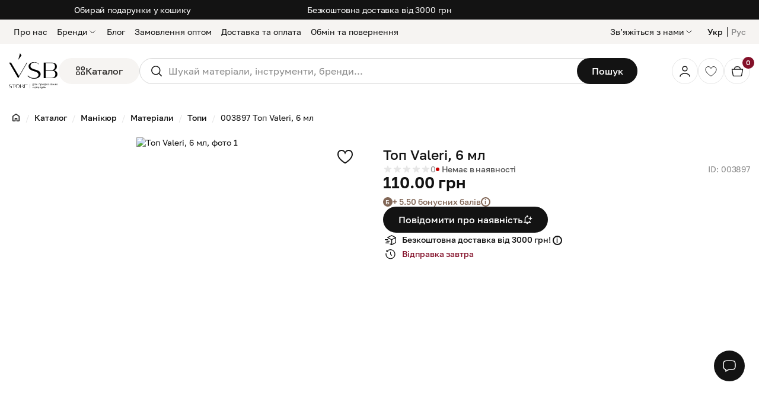

--- FILE ---
content_type: text/html; charset=UTF-8
request_url: https://vsb-store.com.ua/003897-top-valeri-rubber-6ml
body_size: 23455
content:
<!DOCTYPE html>
<html lang="uk">
<head>
    <title>Топ Valeri, 6 мл | Купити від 110.00 грн на VSB.Store</title>
    <meta name="csrf-param" content="_csrf">
<meta name="csrf-token" content="_jUCpsDn_0J2rYw5KDXYXut6CbqizRLEK0BAlQ4r13WnXnHBhJ6NMjX46wFkfZcYpjRtzuX0Ip1tAyHma2GwHg==">
    <meta http-equiv="Content-Type" content="text/html; charset=UTF-8">
    <meta http-equiv="X-UA-Compatible" content="IE=edge">
    <meta name="viewport" content="width=device-width, initial-scale=1.0, shrink-to-fit=no, maximum-scale=1.0, user-scalable=0">
    <meta name="format-detection" content="telephone=no">
    <meta name="mobile-web-app-capable" content="yes">
    <meta name="theme-color" content="#131313">
    <meta name="msapplication-navbutton-color" content="#131313">
    <meta name="apple-mobile-web-app-status-bar-style" content="#131313">
    <link rel="apple-touch-icon" href="/img/favicons/favicon-180x180.png" sizes="180x180">
    <link rel="icon" href="/img/favicons/favicon-96x96.png" sizes="96x96" type="image/png">
    <link rel="icon" href="/img/favicons/favicon-48x48.png" sizes="48x48" type="image/png">
    <link rel="icon" href="/img/favicons/favicon-32x32.png" sizes="32x32" type="image/png">
    <link rel="icon" href="/img/favicons/favicon.png" sizes="16x16" type="image/png">
                <style>@charset "UTF-8";:root{--black:#131313;--white:#ffffff;--white-70:rgba(255, 255, 255, 0.7);--gray-50:#F7F7F7;--gray-100:#E6E6E6;--gray-200:#D4D4D4;--gray-400:#8A8A8A;--gray-500:#595959;--gray-700:#2F2D2B;--marsala-400:#E82E56;--marsala-500:#831029;--brown-100:#F6F4F2;--brown-300:#E3DAD0;--brown-500:#816656;--brown-600:#67554B;--green:#219800;--red:#C90000;--graphite-blue:#567181;--graphite-brown:#57504C;--soft-yellow:#FACD9D;--olive-dark:#636860;--baseColor:#FFEEE5;--baseColor-100:rgba(255, 238, 229, 0.2);--baseColor-200:#e8d8d0;--baseColor-400:#b19e95;--star-color:#E6E6E6;--system-focus:var(--black);--system-success:var(--green);--system-error:var(--red);--stroke-light:var(--gray-100);--stroke-medium:var(--gray-200);--stroke-on-dark:var(--gray-500);--link-black:var(--black);--link-marsala:var(--marsala-500);--link-disabled:var(--gray-400);--link-gray:var(--gray-700);--link-gray-on-dark:var(--gray-400);--link-white:var(--white);--link-disabled-on-dark:var(--gray-500);--button-label-black:var(--black);--button-label-gray:var(--gray-700);--button-label-white:var(--white);--button-label-disabled:var(--gray-400);--button-background-black:var(--black);--button-background-brown-light:var(--brown-100);--button-background-brown-medium:var(--brown-300);--button-background-gray:var(--gray-700);--button-background-disabled:var(--gray-100);--icon-black:var(--black);--icon-gray-dark:var(--gray-700);--icon-marsala:var(--marsala-500);--banner-olive-dark:var(--olive-dark);--banner-graphite-brown:var(--graphite-brown);--banner-graphite-blue:var(--graphite-blue);--banner-soft-yellow:var(--soft-yellow);--banner-brown:var(--brown-600);--tag-marsala:var(--marsala-500);--tag-brown:var(--brown-500);--icon-white:var(--white);--icon-gray-medium:var(--gray-500);--icon-gray-light:var(--gray-400);--background-white:var(--white);--background-brown-light:var(--brown-100);--background-black:var(--black);--background-gray-light:var(--gray-50);--background-gray-dark:var(--gray-700);--text-headings:var(--black);--text-body-dark:var(--gray-700);--text-body-medium:var(--gray-500);--text-body-light:var(--gray-400);--text-brown-subheading:var(--brown-500);--text-accent-marsala:var(--marsala-500);--text-headings-on-dark:var(--white);--dropdown-shadow:-4px 12px 36px 0 rgba(0, 0, 0, 0.08);--callout-bg-color:var(--white);--callout-text-color:var(--text-body-dark);--callout-padding-x:22px 0;--callout-padding-y:0;--callout-border:none;--callout-border-radius:0;--callout-line-size:6px;--callout-line-border-radius:20px;--callout-line-color:var(--brown-500);--header-top:41px;--header-offset-top-base:calc(var(--header-top) * -1);--header-offset-top:var(--header-offset-top-base);--header-top-bg-color:var(--brown-100);--header-top-text-color:var(--black);--header-bottom:92px;--header-bottom-bg-color:var(--white);--header-bottom-text-color:var(--black);--header-search-block-height:0px;--overlay-bg-color:rgba(19, 19, 19, 0.25)}@media (max-width:1024.98px){:root{--header-top:0px;--header-offset-top-base:0px;--header-bottom:60px;--header-search-block-height:58px}}@font-face{font-family:"Golos Text";font-display:swap;src:url(/fonts/GolosText/GolosText-Regular.woff2) format("woff2");font-weight:400;font-style:normal}@font-face{font-family:"Golos Text";font-display:swap;src:url(/fonts/GolosText/GolosText-Medium.woff2) format("woff2");font-weight:500;font-style:normal}@font-face{font-family:"Golos Text";font-display:swap;src:url(/fonts/GolosText/GolosText-DemiBold.woff2) format("woff2");font-weight:600;font-style:normal}@font-face{font-family:"Golos Text";font-display:swap;src:url(/fonts/GolosText/GolosText-Bold.woff2) format("woff2");font-weight:700;font-style:normal}*,::after,::before{box-sizing:border-box}html{font-family:sans-serif;line-height:1.15;-webkit-text-size-adjust:100%;-webkit-tap-highlight-color:rgba(19,19,19,0)}article,aside,figcaption,figure,footer,header,hgroup,main,nav,section{display:block}body{margin:0;font-family:"Golos Text",-apple-system,BlinkMacSystemFont,sans-serif;font-size:.875rem;font-weight:400;line-height:1.25;color:#131313;text-align:left;background-color:#fff}[tabindex="-1"]:focus:not(:focus-visible){outline:0!important}hr{box-sizing:content-box;height:0;overflow:visible}h1,h2,h3,h4,h5,h6{margin-top:0;margin-bottom:0}p{margin-top:0;margin-bottom:1rem}abbr[data-original-title],abbr[title]{text-decoration:underline;-webkit-text-decoration:underline dotted;text-decoration:underline dotted;cursor:help;border-bottom:0;-webkit-text-decoration-skip-ink:none;text-decoration-skip-ink:none}address{margin-bottom:1rem;font-style:normal;line-height:inherit}dl,ol,ul{margin-top:0;margin-bottom:1rem}ol ol,ol ul,ul ol,ul ul{margin-bottom:0}dt{font-weight:700}dd{margin-bottom:.5rem;margin-left:0}blockquote{margin:0 0 1rem}b,strong{font-weight:700}small{font-size:80%}sub,sup{position:relative;font-size:75%;line-height:0;vertical-align:baseline}sub{bottom:-.25em}sup{top:-.5em}a{color:#131313;text-decoration:none;background-color:transparent}a:hover{color:#831029;text-decoration:none}a:not([href]):not([class]){color:inherit;text-decoration:none}a:not([href]):not([class]):hover{color:inherit;text-decoration:none}code,kbd,pre,samp{font-family:SFMono-Regular,Menlo,Monaco,Consolas,"Liberation Mono","Courier New",monospace;font-size:1em}pre{margin-top:0;margin-bottom:1rem;overflow:auto;-ms-overflow-style:scrollbar}figure{margin:0 0 1rem}img{vertical-align:middle;border-style:none}svg{overflow:hidden;vertical-align:middle}table{border-collapse:collapse}caption{padding-top:.5rem;padding-bottom:.5rem;color:#484848;text-align:left;caption-side:bottom}th{text-align:inherit;text-align:-webkit-match-parent}label{display:inline-block;margin-bottom:.5rem}button{border-radius:0}button:focus:not(:focus-visible){outline:0}button,input,optgroup,select,textarea{margin:0;font-family:inherit;font-size:inherit;line-height:inherit}button,input{overflow:visible}button,select{text-transform:none}[role=button]{cursor:pointer}select{word-wrap:normal}[type=button],[type=reset],[type=submit],button{-webkit-appearance:button}[type=button]:not(:disabled),[type=reset]:not(:disabled),[type=submit]:not(:disabled),button:not(:disabled){cursor:pointer}[type=button]::-moz-focus-inner,[type=reset]::-moz-focus-inner,[type=submit]::-moz-focus-inner,button::-moz-focus-inner{padding:0;border-style:none}input[type=checkbox],input[type=radio]{box-sizing:border-box;padding:0}textarea{overflow:auto;resize:vertical}fieldset{min-width:0;padding:0;margin:0;border:0}legend{display:block;width:100%;max-width:100%;padding:0;margin-bottom:.5rem;font-size:1.5rem;line-height:inherit;color:inherit;white-space:normal}@media (max-width:1200px){legend{font-size:calc(1.275rem + .3vw)}}progress{vertical-align:baseline}[type=number]::-webkit-inner-spin-button,[type=number]::-webkit-outer-spin-button{height:auto}[type=search]{outline-offset:-2px;-webkit-appearance:none}[type=search]::-webkit-search-decoration{-webkit-appearance:none}::-webkit-file-upload-button{font:inherit;-webkit-appearance:button}output{display:inline-block}summary{display:list-item;cursor:pointer}template{display:none}[hidden]{display:none!important}body,html{height:100%}body.fixed{touch-action:none;overflow:hidden;padding-right:16px}@media (pointer:coarse){body.fixed{padding-right:0}}img{max-width:100%;max-height:100%;width:auto;height:auto}svg{fill:currentColor}a:active,a:focus,a:hover{outline:0}.container{min-width:320px}.wrapper{display:flex;flex-direction:column;min-height:100%}.title-block{text-align:center;font-weight:700}.hidden{display:none!important}.overlay{position:fixed;top:0;left:0;width:100%;height:100%;z-index:10;opacity:0;visibility:hidden;background-color:rgba(32,29,24,.56);transition:opacity .1s ease-in-out;cursor:pointer}.overlay.active{opacity:1;visibility:visible}.overlay.open{opacity:1;visibility:visible;z-index:999}.overlay.loading{background-color:var(--white-70)}.overlay.loading::before{content:"";position:absolute;top:50%;left:50%;width:40px;height:40px;margin:-20px 0 0 -20px;border:4px solid var(--black);border-top-color:transparent;border-radius:50%;animation:rotate 1s linear infinite;z-index:10000}.preloader{position:fixed;top:0;left:0;width:100%;height:100%;opacity:0;background-color:rgba(32,29,24,.56);transition:opacity .1s ease-in-out;z-index:100000;cursor:not-allowed;display:none}.preloader:before{content:"";position:absolute;top:50%;left:50%;background:0 0;border:6px solid rgba(100,100,100,.5);border-radius:100%;border-top-color:#fff;height:60px;margin:-30px 0 0 -30px;opacity:.6;padding:0;width:60px;animation:rotate .8s infinite linear}.preloader:after{content:"";display:block;position:absolute;top:0;left:0;bottom:0;right:0}.preloader #preloader-text{position:absolute;top:calc(50% + 45px);left:0;width:100%;text-align:center;z-index:3;color:#fff;font-weight:600;font-size:1rem;padding-left:15px;padding-right:15px;margin-bottom:0}.preloader #preloader-cancel-button{display:none;position:absolute;top:calc(50% + 100px);left:50%;transform:translateX(-50%);z-index:3;min-width:200px}.amo-button-holder{z-index:999!important}.phone-company-logo{width:15px;height:15px}.g-recaptcha{display:block;width:100%;overflow:hidden}.blue_link{display:inline-block;color:#5285cc;transition:all .3s;cursor:pointer;line-height:1rem}.blue_link>span{border-bottom:1px dashed;line-height:1}.blue_link:hover{color:#7fb5ff}.visually-hidden{position:absolute;width:1px;height:1px;padding:0;overflow:hidden;clip:rect(0,0,0,0);white-space:nowrap;border:0}.custom-scroll::-webkit-scrollbar{width:4px;height:4px}.custom-scroll::-webkit-scrollbar-track{border-radius:4px;background-color:#f6f4f2}.custom-scroll::-webkit-scrollbar-thumb{border-radius:4px;background-color:#131313}.link-label{color:var(--link-marsala);font-size:clamp(.875rem,.8309859155rem + .1877934272vw,1rem);font-weight:500;line-height:1.2}.link-label:hover{color:var(--marsala-400)}@keyframes rotate{from{transform:rotate(0)}to{transform:rotate(359deg)}}.drp-bottom-sheet{position:fixed;left:0;right:0;bottom:0;background:#fff;border-radius:16px 16px 0 0;box-shadow:0 -4px 20px rgba(0,0,0,.3);transform:translateY(100%);transition:transform .3s ease-in-out;max-height:85vh;overflow:hidden;z-index:9999}.drp-bottom-sheet.open{transform:translateY(0)}.drp-bottom-sheet .daterangepicker{position:static!important;box-shadow:none;border:none;margin:0;width:100%;max-height:85vh;display:flex;flex-direction:column}.drp-bottom-sheet .daterangepicker .drp-calendar{flex:1;overflow-y:auto}.drp-bottom-sheet .daterangepicker .drp-buttons{padding:12px;border-top:1px solid #eee}.mt-6{margin-top:clamp(2rem,1.3838028169rem + 2.6291079812vw,3.75rem)}.mb-6{margin-bottom:clamp(2rem,1.3838028169rem + 2.6291079812vw,3.75rem)}.mt-4-fluid{margin-bottom:clamp(1rem,.823943662rem + .7511737089vw,1.5rem)}.mb-4-fluid{margin-bottom:clamp(1rem,.823943662rem + .7511737089vw,1.5rem)}.search-overlay{display:none;position:fixed;top:0;left:0;width:100%;height:100%;background-color:rgba(19,19,19,.25);z-index:3}.partners-cta{--cta-padding-y:clamp(
    2.5rem,
    2.0598591549rem + 1.8779342723vw,
    3.75rem
  );--cta-padding-x:1.25rem;--cta-border-radius:2rem;--cta-text-color:var(--white);--cta-bg-color:var(--black)}.partners-cta__inner{padding-top:clamp(1.25rem,.8098591549rem + 1.8779342723vw,2.5rem)}.partners-cta__content{display:flex;flex-direction:column;align-items:center;text-align:center;background-color:var(--cta-bg-color);color:var(--cta-text-color);border-radius:var(--cta-border-radius);padding:var(--cta-padding-y) var(--cta-padding-x)}.partners-cta__title{margin-bottom:clamp(.5rem,.323943662rem + .7511737089vw,1rem)}.partners-cta__subtitle{font-size:clamp(1rem,.9559859155rem + .1877934272vw,1.125rem);font-weight:500;line-height:1.3;letter-spacing:-.01em;font-weight:400;margin-bottom:clamp(1.5rem,1.588028169rem + -.3755868545vw,1.25rem)}.h1,h1{font-size:clamp(1.75rem,1.3978873239rem + 1.5023474178vw,2.75rem);font-weight:600;line-height:1.2}.h2,h2{font-size:clamp(1.375rem,1.1549295775rem + .9389671362vw,2rem);font-weight:600;line-height:1}.h3,h3{font-size:clamp(1.25rem,1.073943662rem + .7511737089vw,1.75rem);font-weight:600;line-height:1}.h4,h4{font-size:clamp(1.125rem,.9929577465rem + .5633802817vw,1.5rem);font-weight:500;line-height:1.3}.h5,h5{font-size:clamp(1.125rem,1.0809859155rem + .1877934272vw,1.25rem);font-weight:500;line-height:1.24}.h6,h6{font-size:clamp(1rem,.9559859155rem + .1877934272vw,1.125rem);font-weight:500;line-height:1.1}.small,small{font-size:80%;font-weight:400}.font-weight-medium{font-weight:500}.text-light{color:#8a8a8a}.btn{--btn-font-weight:500;--btn-padding-y:0.65625rem;--btn-padding-x:1.5rem;--btn-font-size:1rem;--btn-line-height:1.2;--btn-border-radius:2.5rem;--btn-border-width:2px;--btn-text-color:var(--gray-700);--btn-bg-color:var(--white-70);--btn-border-color:var(--gray-100);--btn-hover-text-color:var(--gray-700);--btn-hover-bg-color:var(--brown-100);--btn-hover-border-color:var(--gray-100);--btn-disabled-text-color:var(--gray-700);--btn-disabled-bg-color:var(--brown-100);--btn-disabled-border-color:var(--gray-100);--btn-focus-outline-color:var(--black);--btn-focus-outline-width:2px;--btn-focus-outline-offset:3px;display:inline-flex;align-items:center;justify-content:center;text-align:center;vertical-align:middle;text-decoration:none;-webkit-user-select:none;-moz-user-select:none;user-select:none;outline:0;transition:color .15s ease-in-out,background-color .15s ease-in-out,border-color .15s ease-in-out;-moz-column-gap:.5rem;column-gap:.5rem;padding:var(--btn-padding-y) var(--btn-padding-x);font-size:var(--btn-font-size);font-weight:var(--btn-font-weight);line-height:var(--btn-line-height);color:var(--btn-text-color);border-radius:var(--btn-border-radius);background-color:var(--btn-bg-color,transparent);border:var(--btn-border-width,1px) solid var(--btn-border-color)}.btn:active,.btn:hover{color:var(--btn-hover-text-color);background-color:var(--btn-hover-border-color);border-color:var(--btn-hover-bg-color)}.btn.disabled,.btn:disabled{color:var(--btn-disabled-text-color);background-color:var(--btn-disabled-bg-color);border-color:var(--btn-disabled-border-color)}.btn:not(:disabled):not(.disabled){cursor:pointer}.btn svg{max-height:1rem;max-width:1rem}.btn:focus:not(:focus-visible){outline:var(--btn-focus-outline-width) solid var(--btn-focus-outline-color);outline-offset:var(--btn-focus-outline-offset)}.btn-lg{--btn-padding-y:0.8125rem;--btn-padding-x:2rem;--btn-font-size:1.125rem;--btn-line-height:1.2;--btn-border-radius:2.1875rem}.btn-sm{--btn-padding-y:0.34375rem;--btn-padding-x:1.25rem;--btn-font-size:0.875rem;--btn-line-height:1.2;--btn-border-radius:2.1875rem}a.btn.disabled,fieldset:disabled a.btn{pointer-events:none}.btn-base{--btn-text-color:var(--white);--btn-bg-color:var(--black);--btn-border-color:var(--black);--btn-hover-text-color:var(--white);--btn-hover-bg-color:var(--gray-700);--btn-hover-border-color:var(--gray-700);--btn-disabled-text-color:var(--gray-400);--btn-disabled-bg-color:var(--gray-100);--btn-disabled-border-color:var(--gray-100)}.btn-outline-base{--btn-text-color:var(--black);--btn-bg-color:transparent;--btn-border-color:var(--black);--btn-hover-text-color:var(--white);--btn-hover-bg-color:var(--black);--btn-hover-border-color:var(--black);--btn-disabled-text-color:var(--gray-400);--btn-disabled-bg-color:transparent;--btn-disabled-border-color:var(--gray-100)}.btn-secondary{--btn-text-color:var(--gray-700);--btn-bg-color:var(--brown-100);--btn-border-color:var(--brown-100);--btn-hover-text-color:var(--gray-700);--btn-hover-bg-color:var(--brown-300);--btn-hover-border-color:var(--brown-300);--btn-disabled-text-color:var(--gray-400);--btn-disabled-bg-color:var(--gray-100);--btn-disabled-border-color:var(--gray-100)}.btn-light{--btn-text-color:var(--black);--btn-bg-color:var(--white);--btn-border-color:var(--black);--btn-hover-text-color:var(--white);--btn-hover-bg-color:var(--black);--btn-hover-border-color:var(--black);--btn-disabled-text-color:var(--gray-400);--btn-disabled-bg-color:var(--white);--btn-disabled-border-color:var(--gray-400)}.btn-light:focus:not(:focus-visible){color:var(--black);border-color:var(--black);background-color:var(--white)}.btn-link{--btn-border-width:0;--btn-text-color:var(--black);--btn-bg-color:transparent;--btn-border-color:transparent;--btn-hover-text-color:var(--black);--btn-hover-bg-color:transparent;--btn-hover-border-color:transparent;--btn-disabled-text-color:var(--gray-400);--btn-disabled-bg-color:transparent;--btn-disabled-border-color:transparent}.btn-link:active,.btn-link:hover{text-decoration:underline}.btn-link-white{--btn-border-width:0;--btn-text-color:var(--white);--btn-bg-color:transparent;--btn-border-color:transparent;--btn-hover-text-color:var(--white-70);--btn-hover-bg-color:transparent;--btn-hover-border-color:transparent;--btn-disabled-text-color:var(--gray-400);--btn-disabled-bg-color:transparent;--btn-disabled-border-color:transparent}.btn-block{display:block;width:100%}.btn-block+.btn-block{margin-top:.5rem}input[type=button].btn-block,input[type=reset].btn-block,input[type=submit].btn-block{width:100%}.icon-btn{--icon-btn-width:44px;--icon-btn-height:44px;--icon-btn-bg-color:transparent;--icon-btn-color:var(--black);--icon-btn-hover-bg-color:transparent;--icon-btn-hover-color:var(--gray-400);--icon-btn-focus-outline-width:2px;--icon-btn-focus-outline-color:var(--black);--icon-btn-focus-outline-offset:3px;--icon-max-width:24px;--icon-max-height:24px;display:inline-flex;align-items:center;justify-content:center;padding:0;font-size:0;line-height:0;border-radius:50%;outline:0;box-shadow:none;border:none;width:var(--icon-btn-width);height:var(--icon-btn-height);transition:color .15s ease-in-out,background-color .15s ease-in-out,border-color .15s ease-in-out;background-color:var(--icon-btn-bg-color);color:var(--icon-btn-color)}.icon-btn svg{max-width:var(--icon-max-width);max-height:var(--icon-max-height)}.icon-btn:not(:disabled):not(.disabled){cursor:pointer}.icon-btn:focus:not(:focus-visible){outline:var(--icon-btn-focus-outline-width) solid var(--icon-btn-focus-outline-color);outline-offset:var(--icon-btn-focus-outline-offset)}.icon-btn:active,.icon-btn:hover{background-color:var(--icon-btn-hover-bg-color);color:var(--icon-btn-hover-color)}.icon-btn-lg{--icon-btn-width:52px;--icon-btn-height:52px;--icon-max-width:24px;--icon-max-height:24px}.icon-btn-sm{--icon-btn-width:32px;--icon-btn-height:32px;--icon-max-width:16px;--icon-max-height:16px}@media (max-width:767.98px){.icon-btn-sm--sm{--icon-btn-width:32px;--icon-btn-height:32px;--icon-max-width:16px;--icon-max-height:16px}}.icon-btn-base{--icon-btn-bg-color:var(--black);--icon-btn-color:var(--white);--icon-btn-hover-bg-color:var(--gray-700);--icon-btn-hover-color:var(--white)}.icon-btn-base.disabled,.icon-btn-base:disabled{color:var(--gray-400);background-color:var(--gray-100)}.icon-btn-secondary{--icon-btn-bg-color:var(--white);--icon-btn-border-color:var(--gray-100);--icon-btn-hover-bg-color:var(--brown-100);--icon-btn-hover-color:var(--black);--icon-btn-hover-border-color:var(--stroke-light);border:1px solid var(--icon-btn-border-color)}.icon-btn-secondary:active,.icon-btn-secondary:hover{border-color:var(--icon-btn-hover-border-color)}.icon-btn-secondary.disabled,.icon-btn-secondary:disabled{color:var(--gray-400);background-color:var(--white);border-color:var(--gray-100)}.icon-btn-light{--icon-btn-bg-color:var(--white);--icon-btn-color:var(--black);--icon-btn-hover-bg-color:var(--brown-100);--icon-btn-hover-color:var(--black)}.icon-btn-light.disabled,.icon-btn-light:disabled{color:var(--gray-400);background-color:var(--white)}.icon-btn-viber{--icon-btn-bg-color:#675DA9;--icon-btn-color:var(--white);--icon-btn-hover-bg-color:#675DA9;--icon-btn-hover-color:var(--white)}.icon-btn-viber svg{max-width:65.3846%;max-height:69.2307%}.icon-btn-telegram{background:linear-gradient(to bottom,#2aabee,#229ed9);color:var(--white)}.icon-btn-telegram:hover{color:var(--white)}.icon-btn-telegram svg{max-width:52%;max-height:52%}.favorite-button{display:inline-flex;align-items:center;justify-content:center;width:44px;height:44px;padding:0;outline:0;box-shadow:none;border:none;background-color:var(--white-70);border-radius:50%;transition:color .15s ease-in-out,background-color .15s ease-in-out,border-color .15s ease-in-out}@media (prefers-reduced-motion:reduce){.favorite-button{transition:none}}.favorite-button svg{max-width:32px;max-height:32px;fill:transparent;stroke:var(--black);stroke-width:1.5;transition:fill .2s,stroke .2s}.favorite-button:not(:disabled):not(.disabled){cursor:pointer}.favorite-button:hover{background-color:var(--white)}.favorite-button:hover svg{stroke:var(--marsala-500)}.favorite-button.active svg{stroke:var(--marsala-500);fill:var(--marsala-500)}.favorite-button-sm{width:32px;height:32px}.favorite-button-sm svg{max-width:24px;max-height:24px}@media (max-width:767.98px){.btn-sm-sm{--btn-padding-y:0.34375rem;--btn-padding-x:1.25rem;--btn-font-size:0.875rem;--btn-line-height:1.2;--btn-border-radius:2.1875rem}}@media (min-width:1025px){.btn-md-lg{--btn-padding-y:0.8125rem;--btn-padding-x:2rem;--btn-font-size:1.125rem;--btn-line-height:1.2;--btn-border-radius:2.1875rem}}</style>    <meta name="title" content="Топ Valeri, 6 мл | Купити від 110.00 грн на VSB.Store">
<meta name="description" content="VSB.Store ⏩ Купити Топ Valeri, 6 мл оптом та в роздріб від 110.00 грн. ⚡️ Швидка доставка по Україні. ⭐️ Власний імпорт товарів. ✔️ Гарантія якості.">
<meta property="og:type" content="website">
<meta property="og:site_name" content="VSB.Store">
<meta property="og:title" content="Топ Valeri, 6 мл | Купити від 110.00 грн на VSB.Store">
<meta property="og:description" content="VSB.Store ⏩ Купити Топ Valeri, 6 мл оптом та в роздріб від 110.00 грн. ⚡️ Швидка доставка по Україні. ⭐️ Власний імпорт товарів. ✔️ Гарантія якості.">
<meta property="og:image" content="https://vsb-store.com.ua/uploads/products/original/5586/d2b3cf65a2d010d9dd4d5e0e56f02b2aba51201c.jpg">
<meta property="og:image:alt" content="VSB.Store">
<meta property="og:url" content="https://vsb-store.com.ua/003897-top-valeri-rubber-6ml">
<meta property="og:locale" content="uk_UA">
<meta name="twitter:card" content="summary">
<meta name="twitter:site" content="https://vsb-store.com.ua/003897-top-valeri-rubber-6ml">
<meta name="twitter:title" content="Топ Valeri, 6 мл | Купити від 110.00 грн на VSB.Store">
<meta name="twitter:description" content="VSB.Store ⏩ Купити Топ Valeri, 6 мл оптом та в роздріб від 110.00 грн. ⚡️ Швидка доставка по Україні. ⭐️ Власний імпорт товарів. ✔️ Гарантія якості.">
<meta name="twitter:image" content="https://vsb-store.com.ua/uploads/products/original/5586/d2b3cf65a2d010d9dd4d5e0e56f02b2aba51201c.jpg">
<meta name="twitter:image:alt" content="VSB.Store">
<meta name="google-site-verification" content="EQmyHOWodXC3GkRN9KACrEB6uvLkVGjdIYQrKV9WBVQ">
<link href="https://vsb-store.com.ua/003897-top-valeri-rubber-6ml" rel="canonical">
<link type="font/woff2" href="https://vsb-store.com.ua/fonts/GolosText/GolosText-Regular.woff2" rel="preload" as="font" crossorigin>
<link type="font/woff2" href="https://vsb-store.com.ua/fonts/GolosText/GolosText-Medium.woff2" rel="preload" as="font" crossorigin>
<link type="font/woff2" href="https://vsb-store.com.ua/fonts/GolosText/GolosText-DemiBold.woff2" rel="preload" as="font" crossorigin>
<link type="font/woff2" href="https://vsb-store.com.ua/fonts/GolosText/GolosText-Bold.woff2" rel="preload" as="font" crossorigin>
<link href="https://vsb-store.com.ua/003897-top-valeri-rubber-6ml" rel="alternate" hreflang="uk">
<link href="https://vsb-store.com.ua/ru/003897-top-valeri-rubber-6ml" rel="alternate" hreflang="ru">
<link href="https://vsb-store.com.ua/003897-top-valeri-rubber-6ml" rel="alternate" hreflang="x-default">
<link type="image/x-icon" href="/favicon.ico" rel="icon">
<link href="https://cdn.jsdelivr.net/npm/swiper@12/swiper-bundle.min.css" rel="stylesheet">
<link href="/assets/46ee53a4/css/intlTelInput.min.css?v=1746693018" rel="stylesheet">
<link href="/css/main.min.css?v=1763387876" rel="stylesheet">
<link href="/css/pages/product.min.css?v=1762180710" rel="stylesheet">
<script>var product = {"id":5586,"title":"Топ Valeri, 6 мл","article":"003897","parent_id":292};
var images = [{"path":"d2b3cf65a2d010d9dd4d5e0e56f02b2aba51201c.jpg","webp":"d2b3cf65a2d010d9dd4d5e0e56f02b2aba51201c.webp","cover":1,"thumbs":"\/uploads\/products\/thumbs\/5586\/d2b3cf65a2d010d9dd4d5e0e56f02b2aba51201c.jpg","middle":"\/uploads\/products\/middle\/5586\/d2b3cf65a2d010d9dd4d5e0e56f02b2aba51201c.jpg","original":"\/uploads\/products\/original\/5586\/d2b3cf65a2d010d9dd4d5e0e56f02b2aba51201c.jpg","webp_thumbs":"\/uploads\/products\/thumbs\/5586\/d2b3cf65a2d010d9dd4d5e0e56f02b2aba51201c.webp","webp_middle":"\/uploads\/products\/middle\/5586\/d2b3cf65a2d010d9dd4d5e0e56f02b2aba51201c.webp","webp_original":"\/uploads\/products\/original\/5586\/d2b3cf65a2d010d9dd4d5e0e56f02b2aba51201c.webp","alt":"Топ Valeri, 6 мл, фото 1","title":"Топ Valeri, 6 мл, фото 1"}];
var messages = {"options":{"title":"Попередження","msg":"\u003Cp\u003EВи повинні вказати всі опції товару.\u003C\/p\u003E","price_list_msg":"\u003Cp\u003EЗавантажити прайс мають можливість оптовий покупець або дропшиппер\u003C\/p\u003E"},"button":{"update":"Оновити","updated":"Поновлено","add":"До кошика","added":"Додано"},"phones":{"-99":"Номер телефону невірний","0":"Номер телефону невірний","1":"Недійсний код країни","2":"Номер телефону короткий","3":"Номер телефону довгий","4":"Номер телефону невірний"},"validations":{"email":"Значення \u0022{attribute}\u0022 не є правильною email адресою.","phone":"Номер телефону невірний"},"warning":"Попередження","error":"Помилка","more":"Читати повністю","less":"Приховати","copied":"Скопійовано","add_to_favorites":"Додати в улюблені","add_more":"Додати ще","add_to_cart":"Додати до кошика","added_to_cart":"Додано","to_cart":"До кошика","remove_from_favorites":"Видалити зі списку побажань","confirm_delete":"Ви впевнені, що хочете видалити цю позицію?","select":"Обрати...","close":"Закрити","clear":"Очистити","show_more":"Показати більше","collapse":"Звернути","gift_allowed_text":"Обирай подарунок","gift_disabled_text":"Add items worth {amount}","free_delivery_text":"Додайте ще товарів на {amount} грн для безкоштовної доставки замовлення","popular_categories":"Популярні категорії","search_history":"Історія пошуку","search_empty":"Нічого не знайдено. Спробуй переформулювати запит або шукай товар у категоріях","in_cart":"У кошику","Minimum order amount":"Мінімальна сума замовлення","Add items worth":"Додай товарів ще на","Free delivery on your order":"Твоє замовлення доставимо безкоштовно","We will deliver for free upon full payment of the order":"Доставимо безкоштовно при повній оплаті замовлення","Free delivery from {amount}":"До безкоштовної доставки бракує {amount}","below":"нижче","Choose your gift below":"Обирай свій подарунок \u003Ca id=\u0022present-btn\u0022 href=\u0022#\u0022\u003Eнижче\u003C\/a\u003E","There are {amount} left for a gift":"Залишилось {amount} до \u003Ca id=\u0022present-btn\u0022 href=\u0022#\u0022\u003Eподарунка\u003C\/a\u003E","We notify you":"Повідомимо про наявність","multiplicity_text":"Товар продається по {multiplicity} одиниць","Open the basket":"Відкрити кошик","Continue shopping":"Продовжити покупки","Added to cart":"Додано до кошика","View products":"Дивитись товари"};
var packText = "уп.";
var app = {"isGuest":true,"language":"uk","currency":"грн","free_delivery_from":3000,"stockControl":1};
var county_code = "UA";
var analytics_max_order_amount = 20000;
var conditions = [{"amount":1000,"type":"gift"},{"amount":2000,"type":"gift"},{"amount":4000,"type":"gift"}];
var gaVersion = 4;
var cart = {"total":0,"quantity":0,"items":[],"conditions":[{"amount":1000,"type":"gift"},{"amount":2000,"type":"gift"},{"amount":4000,"type":"gift"}]};
var popularCategories = [{"id":"9","parent_id":"0","object":"app\\modules\\main\\models\\Category","object_id":"439","image":"e5f9c8cd36ff6a0e65adbe6f122d1d80892ab8d8.png","title":"SALE","url":"\/sale"},{"id":"2466","parent_id":"0","object":"app\\modules\\shop\\models\\Showcase","object_id":"1","image":"4ff069eaa674433a896bcf25bd35749f98d7efcf.png","title":"НОВИНКИ ","url":"\/novelties"},{"id":"118","parent_id":"0","object":"app\\modules\\main\\models\\Category","object_id":"141","image":"189501c2d358b98f50a1a7cd1a59b0fc6e9257a7.png","title":"Манікюр","url":"\/127-manikyur"},{"id":"297","parent_id":"0","object":"app\\modules\\main\\models\\Category","object_id":"17","image":"9427fb3b535519eee3dfd41f2ea7864a5076faf5.png","title":"Перманентний макіяж","url":"\/44-tatuazh"},{"id":"237","parent_id":"0","object":"app\\modules\\main\\models\\Category","object_id":"16","image":"026810ca0ad37aaff814f28515f21dfe9f681081.png","title":"Нарощування вій","url":"\/40-naroshchuvannya-viy"}];</script>    <!-- Google Tag Manager -->
<script>
    (function (w, d, s, l, i) {
        w[l] = w[l] || [];
        w[l].push({
            'gtm.start':
                new Date().getTime(), event: 'gtm.js'
        });
        var f = d.getElementsByTagName(s)[0],
            j = d.createElement(s),
            dl = l != 'dataLayer' ? '&l=' + l : '';
        j.async = true;
        j.src =
            'https://www.googletagmanager.com/gtm.js?id=' + i + dl;
        f.parentNode.insertBefore(j, f);
    })(window, document, 'script', 'dataLayer', 'GTM-WBMCZX2');
</script>
<!-- End Google Tag Manager -->                <!-- Hotjar Tracking Code -->
<script>
    (function(h,o,t,j,a,r){
        h.hj=h.hj||function(){(h.hj.q=h.hj.q||[]).push(arguments)};
        h._hjSettings={hjid:"5170829",hjsv:6};
        a=o.getElementsByTagName('head')[0];
        r=o.createElement('script');r.async=1;
        r.src=t+h._hjSettings.hjid+j+h._hjSettings.hjsv;
        a.appendChild(r);
    })(window,document,'https://static.hotjar.com/c/hotjar-','.js?sv=');
</script>
<!-- End Hotjar Tracking Code --></head>
<body>
<!-- Google Tag Manager (no)-->
<noscript>
    <iframe src="https://www.googletagmanager.com/ns.html?id=GTM-WBMCZX2"
            width="0"
            height="0"
            style="display:none;visibility:hidden"></iframe>
</noscript>
<!-- End Google Tag Manager --><div class="wrapper">
    <div class="header-info"><div class="header-info__inner container"><div id='information_swiper' class="header-info__slider swiper"><div class="swiper-wrapper"><div class="header-info__item swiper-slide"><a class="header-info__item-link" href="https://vsb-store.com.ua/podarunki">Обирай подарунки у кошику</a></div><div class="header-info__item swiper-slide"><a class="header-info__item-link" href="https://vsb-store.com.ua/oplata-ta-dostavka">Безкоштовна доставка від 3000 грн</a></div></div><div class="swiper-button-prev"></div><div class="swiper-button-next"></div></div></div></div>    <header class="header"><div class="header-content"><div class="header-top"><div class="header-top__inner container d-flex"><div class="header-top__left flex-fill"><ul class="nav header-top__menu"><li class="nav-item"><a class="nav-link" href="/pro-nas">Про нас</a></li><li><a class="dropdown-toggle nav-link" href="/brands" data-toggle="dropdown">Бренди<svg class="svg-icon"><use href="/img/icons.svg?v=1760409803#arrow-down" xlink:href="/img/icons.svg?v=1760409803#arrow-down"></use></svg></a><div class="dropdown-menu brands-submenu custom-scroll" aria-labelledby="navbarDropdown"><div class="brands-submenu__inner"><button class="icon-btn icon-btn-sm--sm brands-submenu__close-btn" type="button" aria-label="Закрити"><svg class="svg-icon"><use href="/img/icons.svg?v=1760409803#close" xlink:href="/img/icons.svg?v=1760409803#close"></use></svg></button><div class="brands-submenu__header"><a class="link" href="/brands">Усі бренди (197+)<svg class="svg-icon"><use href="/img/icons.svg?v=1760409803#arrow-right-solid" xlink:href="/img/icons.svg?v=1760409803#arrow-right-solid"></use></svg></a></div><div class="brands-submenu__content d-flex"><div class="brands-submenu__brands-wrapper flex-fill"><div class="brands-submenu__title">Популярні</div><ul class="brands-submenu__brands nav"><li class="nav-item"><a href="/catalogue?ProductSearch%5Battributes%5D%5B3%5D%5B%5D=1555" class="nav-link">Dark </a></li><li class="nav-item"><a href="/catalogue?ProductSearch%5Battributes%5D%5B3%5D%5B%5D=1957" class="nav-link">Alias</a></li><li class="nav-item"><a href="/catalogue?ProductSearch%5Battributes%5D%5B3%5D%5B%5D=824" class="nav-link">Nagaraku</a></li><li class="nav-item"><a href="/catalogue?ProductSearch%5Battributes%5D%5B3%5D%5B%5D=896" class="nav-link">Edlen</a></li><li class="nav-item"><a href="/catalogue?ProductSearch%5Battributes%5D%5B3%5D%5B%5D=2718" class="nav-link">GA&amp;MA</a></li><li class="nav-item"><a href="/catalogue?ProductSearch%5Battributes%5D%5B3%5D%5B%5D=1378" class="nav-link">Luna</a></li><li class="nav-item"><a href="/catalogue?ProductSearch%5Battributes%5D%5B3%5D%5B%5D=1465" class="nav-link">Vilmy</a></li><li class="nav-item"><a href="/catalogue?ProductSearch%5Battributes%5D%5B3%5D%5B%5D=1063" class="nav-link">Moon Full</a></li><li class="nav-item"><a href="/catalogue?ProductSearch%5Battributes%5D%5B3%5D%5B%5D=1418" class="nav-link">DNKa</a></li><li class="nav-item"><a href="/catalogue?ProductSearch%5Battributes%5D%5B3%5D%5B%5D=1065" class="nav-link">Valeri</a></li><li class="nav-item"><a href="/catalogue?ProductSearch%5Battributes%5D%5B3%5D%5B%5D=1268" class="nav-link">Staleks</a></li><li class="nav-item"><a href="/catalogue?ProductSearch%5Battributes%5D%5B3%5D%5B%5D=1007" class="nav-link">Zola</a></li><li class="nav-item"><a href="/catalogue?ProductSearch%5Battributes%5D%5B3%5D%5B%5D=92" class="nav-link">Mast</a></li><li class="nav-item"><a href="/catalogue?ProductSearch%5Battributes%5D%5B3%5D%5B%5D=2765" class="nav-link">Adore Professional</a></li><li class="nav-item"><a href="/catalogue?ProductSearch%5Battributes%5D%5B3%5D%5B%5D=1959" class="nav-link">Sculptor</a></li><li class="nav-item"><a href="/catalogue?ProductSearch%5Battributes%5D%5B3%5D%5B%5D=1773" class="nav-link">i-Beauty</a></li><li class="nav-item"><a href="/catalogue?ProductSearch%5Battributes%5D%5B3%5D%5B%5D=2501" class="nav-link">Baby Moon</a></li><li class="nav-item"><a href="/catalogue?ProductSearch%5Battributes%5D%5B3%5D%5B%5D=2144" class="nav-link">Cascadia</a></li><li class="nav-item"><a href="/catalogue?ProductSearch%5Battributes%5D%5B3%5D%5B%5D=1290" class="nav-link">Infinity</a></li><li class="nav-item"><a href="/catalogue?ProductSearch%5Battributes%5D%5B3%5D%5B%5D=1210" class="nav-link">Elan</a></li><li class="nav-item"><a href="/catalogue?ProductSearch%5Battributes%5D%5B3%5D%5B%5D=2887" class="nav-link">Nails Of The Day</a></li><li class="nav-item"><a href="/catalogue?ProductSearch%5Battributes%5D%5B3%5D%5B%5D=1475" class="nav-link">Moléa ex Nikk Mole</a></li><li class="nav-item"><a href="/catalogue?ProductSearch%5Battributes%5D%5B3%5D%5B%5D=879" class="nav-link">ItalWax</a></li><li class="nav-item"><a href="/catalogue?ProductSearch%5Battributes%5D%5B3%5D%5B%5D=2987" class="nav-link">Biblioteka</a></li></ul></div><div class="brands-submenu__categories-wrapper"><div class="brands-submenu__title">За категоріями</div><ul class="nav flex-column brands-submenu__categories "><li class="nav-item"><a href="/brands/c/9" class="nav-link">SALE</a></li><li class="nav-item"><a href="/brands/c/2466" class="nav-link">НОВИНКИ </a></li><li class="nav-item"><a href="/brands/c/118" class="nav-link">Манікюр</a></li><li class="nav-item"><a href="/brands/c/297" class="nav-link">Перманентний макіяж</a></li><li class="nav-item"><a href="/brands/c/237" class="nav-link">Нарощування вій</a></li><li class="nav-item"><a href="/brands/c/46" class="nav-link">Ламінування</a></li><li class="nav-item"><a href="/brands/c/343" class="nav-link">Фарбування та догляд брів та вій</a></li><li class="nav-item"><a href="/brands/c/335" class="nav-link">Доглядова і декоративна косметика</a></li><li class="nav-item"><a href="/brands/c/10" class="nav-link">Депіляція</a></li><li class="nav-item"><a href="/brands/c/278" class="nav-link">Одноразова продукція</a></li><li class="nav-item"><a href="/brands/c/110" class="nav-link">Дезінфекція і стерилізація</a></li><li class="nav-item"><a href="/brands/c/927" class="nav-link">Обладнання для майстрів</a></li><li class="nav-item"><a href="/brands/c/2474" class="nav-link">Тату</a></li></ul></div></div></div></div></li><li class="nav-item"><a class="nav-link" href="/news">Блог</a></li><li class="nav-item"><a class="nav-link" href="/opt">Замовлення оптом</a></li><li class="nav-item"><a class="nav-link" href="/oplata-ta-dostavka">Доставка та оплата</a></li><li class="nav-item"><a class="nav-link" href="/obmin-ta-povernennja-tovariv">Обмін та повернення</a></li></ul></div><div class="header-top__right d-flex align-items-center"><div class="header-contacts dropdown"><button class="header-contacts__btn d-flex align-items-center" type="button" data-toggle="dropdown" aria-label="Звʼяжіться з нами" aria-expanded="false"><span>Звʼяжіться з нами</span><svg class="svg-icon"><use href="/img/icons.svg?v=1760409803#arrow-down" xlink:href="/img/icons.svg?v=1760409803#arrow-down"></use></svg></button><div id="header-contacts" class="header-contacts__dropdown-menu dropdown-menu dropdown-menu-right"><div class="header-contacts__block d-flex align-items-start"><div class="header-contacts__icon"><svg class="svg-icon"><use href="/img/icons.svg?v=1760409803#phone" xlink:href="/img/icons.svg?v=1760409803#phone"></use></svg></div><div class="header-contacts__content d-flex flex-column"><a class="header-contacts__link" href="tel:+380676783050" onclick="dataLayer.push({&#039;event&#039;: &#039;clickPhoneHeader&#039;});">+38 (067) 678-30-50</a><a class="header-contacts__link" href="tel:+380932880348" onclick="dataLayer.push({&#039;event&#039;: &#039;clickPhoneHeader&#039;});">+38 (093) 288-03-48</a><a class="header-contacts__link" href="tel:+380661233055" onclick="dataLayer.push({&#039;event&#039;: &#039;clickPhoneHeader&#039;});">+38 (066) 123-30-55</a></div></div><div class="header-contacts__block d-flex align-items-start"><div class="header-contacts__icon"><svg class="svg-icon"><use href="/img/icons.svg?v=1760409803#envelope" xlink:href="/img/icons.svg?v=1760409803#envelope"></use></svg></div><div class="header-contacts__content"><a class="header-contacts__link" href="mailto:sales.vsb.store@gmail.com" target="_blank" onclick="dataLayer.push({&#039;event&#039;: &#039;clickEmailHeader&#039;});">sales.vsb.store@gmail.com</a></div></div><div class="header-contacts__block d-flex align-items-start"><div class="header-contacts__icon"><svg class="svg-icon"><use href="/img/icons.svg?v=1760409803#location" xlink:href="/img/icons.svg?v=1760409803#location"></use></svg></div><div class="header-contacts__content">Хмельницька область, м. Хмельницький, вул. Соборна, 12, 4-й поверх, 29013</div></div><div class="header-contacts__schedule-block"><div>Пн-Сб 9:00 - 18:00; Нд 10:00 - 18:00</div></div><div class="header-contacts__buttons d-flex flex-column"><button class="open-form btn btn-secondary" data-form-type="callback" type="button">Замовити зворотній дзвінок</button><button class="open-form btn btn-link" data-form-type="ask" type="button">Поставити запитання </button></div></div></div><ul class="header__languages languages nav"><li class="nav-item"><a class="nav-link active" href="/003897-top-valeri-rubber-6ml">Укр</a></li><li class="nav-item"><a class="nav-link" href="/ru/003897-top-valeri-rubber-6ml">Рус</a></li></ul></div></div></div><div class="header-bottom"><div class="header-bottom__inner container d-flex align-items-center"><button class="header__menu-button icon-btn icon-btn-light" type="button"><svg class="svg-icon"><use href="/img/icons.svg?v=1760409803#burger" xlink:href="/img/icons.svg?v=1760409803#burger"></use></svg></button><a class="header__logo" href="/"><picture><source srcset="/img/logo_v2_sm.svg" media="(max-width: 1024px)" width="60" height="44"><img src="/img/logo_v2_md.svg" alt="VSB.Store" width="82" height="60"></picture></a><button class="header__catalog-btn btn btn-secondary" id='catalog-btn' type="button"><svg class="svg-icon header-catalog-btn-icon"><use href="/img/icons.svg?v=1760409803#menu" xlink:href="/img/icons.svg?v=1760409803#menu"></use></svg><span>Каталог</span></button><div class="header__search"><div class="search-block"><form name="product-search" action="/search" method="get"><button
                            class="icon-btn hide-search"
                            type="button"
                            aria-label="Закрити"
                            title="Закрити"><svg class="svg-icon"><use href="/img/icons.svg?v=1760409803#arrow-left" xlink:href="/img/icons.svg?v=1760409803#arrow-left"></use></svg></button><div class="form-group"><svg class="svg-icon search-form__icon"><use href="/img/icons.svg?v=1760409803#search" xlink:href="/img/icons.svg?v=1760409803#search"></use></svg><input type="text" class="form-control search-input" name="q" placeholder="Шукай матеріали, інструменти, бренди..." tabindex="1" autocomplete="off"><button class="search-form__clear-button icon-btn icon-btn-lite" type="button"><svg class="svg-icon"><use href="/img/icons.svg?v=1760409803#close" xlink:href="/img/icons.svg?v=1760409803#close"></use></svg></button><button class="search-form__submit-button btn btn-base" type="submit"><span>Пошук</span><svg class="svg-icon"><use href="/img/icons.svg?v=1760409803#search" xlink:href="/img/icons.svg?v=1760409803#search"></use></svg></button></div></form><div class="search-results"><div class="searcher"></div></div></div></div><ul class="header__icon-list d-flex"><li class="dropdown"><a href="/login" class="header__icon icon-btn icon-btn-secondary user-options-link fancy-link" rel="nofollow" data-action="login"><svg class="svg-icon"><use href="/img/icons.svg?v=1760409803#profile" xlink:href="/img/icons.svg?v=1760409803#profile"></use></svg></a></li><li><a href="/wishlist" class="header__icon icon-btn icon-btn-secondary like-item" aria-label="Обране"><svg class="svg-icon heart-icon"><use href="/img/icons.svg?v=1760409803#heart" xlink:href="/img/icons.svg?v=1760409803#heart"></use></svg><span class="wishlist-quantity-value badge badge-light hidden">0</span></a></li><li><button class="header__icon icon-btn icon-btn-secondary shop-item js-open-cart" type="button" aria-label="Кошик"><svg class="svg-icon"><use href="/img/icons.svg?v=1760409803#basket" xlink:href="/img/icons.svg?v=1760409803#basket"></use></svg><span class="badge cart-quantity">0</span></button></li></ul></div></div><div class="header-search-section"></div><div class="menu_wrapper" id="js-menu-wrap"><div class="menu"><ul class="menu_list custom-scroll"><li class="menu_list_item"><a class="menu_link" href="/sale">SALE</a></li><li class="menu_list_item"><a class="menu_link" href="/novelties">НОВИНКИ </a></li><li class="menu_list_item has-submenu"><a class="menu_link" href="/127-manikyur">Манікюр</a><div class="menu_submenu"><div class="menu_submenu-content custom-scroll"><div class="menu_submenu-header"><div class="menu_submenu-header-title">Манікюр</div><a class="menu_submenu-header-link link" href="/127-manikyur">Усі товари<svg class="svg-icon"><use href="/img/icons.svg?v=1760409803#arrow-right-solid" xlink:href="/img/icons.svg?v=1760409803#arrow-right-solid"></use></svg></a></div><div class="menu_submenu-wrapper"><div class="menu_submenu-item"><a class="menu_submenu--top-link" href="/127-manikyur/obladnannja">Обладнання</a><a class="menu_submenu--link" href="/127-manikyur/263-vityazhka-dlya-manikyuru">Витяжки</a><a class="menu_submenu--link" href="/127-manikyur/261-lampa-dlya-manikyuru">Лампи</a><a class="menu_submenu--link" href="/127-manikyur/frezeri-dlja-manikjuru-i-pedikjuru">Фрезери</a></div><div class="menu_submenu-item"><a class="menu_submenu--top-link" href="/127-manikyur/materiali">Матеріали</a><a class="menu_submenu--link" href="/127-manikyur/283-gel-lak-ta-farba">Гель-лаки</a><a class="menu_submenu--link" href="/127-manikyur/281-top">Топи</a><a class="menu_submenu--link" href="/127-manikyur/bazi-dlja-manikjuru">Бази</a><a class="menu_submenu--link" href="/127-manikyur/materiali">Дивитися більше<svg class="svg-icon"><use href="/img/icons.svg?v=1760409803#arrow-right-solid" xlink:href="/img/icons.svg?v=1760409803#arrow-right-solid"></use></svg></a></div><div class="menu_submenu-item"><a class="menu_submenu--top-link" href="/127-manikyur/200-instrumenti-dlya-manikyuru">Інструменти</a><a class="menu_submenu--link" href="/127-manikyur/200-instrumenti-dlya-manikyuru/202-staleks-lopatka">Лопатки</a><a class="menu_submenu--link" href="/127-manikyur/200-instrumenti-dlya-manikyuru/nozhici-ta-kusachki">Ножиці та кусачки</a><a class="menu_submenu--link" href="/127-manikyur/frezeri-dlja-manikjuru-i-pedikjuru/262-nasadki-do-frezera">Фрези</a><a class="menu_submenu--link" href="/127-manikyur/200-instrumenti-dlya-manikyuru">Дивитися більше<svg class="svg-icon"><use href="/img/icons.svg?v=1760409803#arrow-right-solid" xlink:href="/img/icons.svg?v=1760409803#arrow-right-solid"></use></svg></a></div><div class="menu_submenu-item"><a class="menu_submenu--top-link" href="/127-manikyur/dekor">Декор</a><a class="menu_submenu--link" href="/127-manikyur/stemping">Стемпінг</a><a class="menu_submenu--link" href="/127-manikyur/penzliki-dlja-gelju-akrilu-ta-rozpisu">Пензлі</a></div><div class="menu_submenu-item"><a class="menu_submenu--top-link" href="/127-manikyur/177-dopomizhni-zasobi-dlya-manikyuru">Допоміжні рідини</a><a class="menu_submenu--link" href="/127-manikyur/177-dopomizhni-zasobi-dlya-manikyuru/znezhirjuvachi-ta-degidratori">Знежирювачі</a><a class="menu_submenu--link" href="/127-manikyur/177-dopomizhni-zasobi-dlya-manikyuru/remuverrozmjakshuvach-dlja-kutikuli">Ремувери</a><a class="menu_submenu--link" href="/127-manikyur/177-dopomizhni-zasobi-dlya-manikyuru/olija-dlja-nigtiv-ta-kutikuli">Олійки</a><a class="menu_submenu--link" href="/127-manikyur/177-dopomizhni-zasobi-dlya-manikyuru">Дивитися більше<svg class="svg-icon"><use href="/img/icons.svg?v=1760409803#arrow-right-solid" xlink:href="/img/icons.svg?v=1760409803#arrow-right-solid"></use></svg></a></div><div class="menu_submenu-item"><a class="menu_submenu--top-link" href="/127-manikyur/aksesuari">Аксесуари</a></div><div class="menu_submenu-item"><a class="menu_submenu--top-link" href="/57-dezinfektsiya-i-sterilizatsiya">Стерилізація</a><a class="menu_submenu--link" href="/57-dezinfektsiya-i-sterilizatsiya/kraft-paketi-dlja-sterilizacii">Крафт пакети</a></div></div></div><button class="icon-btn icon-btn-sm--sm js-close-menu" type="button" aria-label="Закрити"><svg class="svg-icon"><use href="/img/icons.svg?v=1760409803#close" xlink:href="/img/icons.svg?v=1760409803#close"></use></svg></button></div></li><li class="menu_list_item has-submenu"><a class="menu_link" href="/44-tatuazh">Перманентний макіяж</a><div class="menu_submenu"><div class="menu_submenu-content custom-scroll"><div class="menu_submenu-header"><div class="menu_submenu-header-title">Перманентний макіяж</div><a class="menu_submenu-header-link link" href="/44-tatuazh">Усі товари<svg class="svg-icon"><use href="/img/icons.svg?v=1760409803#arrow-right-solid" xlink:href="/img/icons.svg?v=1760409803#arrow-right-solid"></use></svg></a></div><div class="menu_submenu-wrapper"><div class="menu_submenu-item"><a class="menu_submenu--top-link" href="/44-tatuazh/obladnannja">Обладнання</a><a class="menu_submenu--link" href="/44-tatuazh/27-mashinki-dlya-tatuazhu">Машинки</a><a class="menu_submenu--link" href="/44-tatuazh/obladnannja-dlja-tatu-mashinok/48-bloki-zhivlennya">Блоки живлення</a><a class="menu_submenu--link" href="/44-tatuazh/obladnannja-dlja-tatu-mashinok/50-klip-kordi">Кліп-корди</a><a class="menu_submenu--link" href="/44-tatuazh/obladnannja">Дивитися більше<svg class="svg-icon"><use href="/img/icons.svg?v=1760409803#arrow-right-solid" xlink:href="/img/icons.svg?v=1760409803#arrow-right-solid"></use></svg></a></div><div class="menu_submenu-item"><a class="menu_submenu--top-link" href="/44-tatuazh/69-igli-kartridzhi">Картриджі</a></div><div class="menu_submenu-item"><a class="menu_submenu--top-link" href="/44-tatuazh/89-pigmenti-ta-mikseri">Пігменти </a></div><div class="menu_submenu-item"><a class="menu_submenu--top-link" href="/44-tatuazh/49-vitratni-materiali">Витратні матеріали</a><a class="menu_submenu--link" href="/44-tatuazh/49-vitratni-materiali/109-binti-bandazhni">Бинти бандажні</a><a class="menu_submenu--link" href="/44-tatuazh/49-vitratni-materiali/kovpachki-kapsi">Ковпачки та підставки</a><a class="menu_submenu--link" href="/44-tatuazh/49-vitratni-materiali/95-olivtsi-ta-ruchki-dlya-tatuazhu">Ручки, маркери та олівці</a><a class="menu_submenu--link" href="/44-tatuazh/49-vitratni-materiali">Дивитися більше<svg class="svg-icon"><use href="/img/icons.svg?v=1760409803#arrow-right-solid" xlink:href="/img/icons.svg?v=1760409803#arrow-right-solid"></use></svg></a></div><div class="menu_submenu-item"><a class="menu_submenu--top-link" href="/44-tatuazh/gigiena-ta-dogljad">Косметика для татуажу</a><a class="menu_submenu--link" href="/44-tatuazh/gigiena-ta-dogljad/vazelin-i-maslo-dlja-tatu">Догляд</a><a class="menu_submenu--link" href="/44-tatuazh/zasobi-dlja-vidalennja-tatuazhu">Ремувери</a></div><div class="menu_submenu-item"><a class="menu_submenu--top-link" href="/44-tatuazh/anastezija">Анестезія</a></div><div class="menu_submenu-item"><a class="menu_submenu--top-link" href="/44-tatuazh/125-materiali-dlya-navchannya">Навчання</a></div><div class="menu_submenu-item"><a class="menu_submenu--top-link" href="/44-tatuazh/mikronidling">Мікронідлінг</a></div></div></div><button class="icon-btn icon-btn-sm--sm js-close-menu" type="button" aria-label="Закрити"><svg class="svg-icon"><use href="/img/icons.svg?v=1760409803#close" xlink:href="/img/icons.svg?v=1760409803#close"></use></svg></button></div></li><li class="menu_list_item has-submenu"><a class="menu_link" href="/40-naroshchuvannya-viy">Нарощування вій</a><div class="menu_submenu"><div class="menu_submenu-content custom-scroll"><div class="menu_submenu-header"><div class="menu_submenu-header-title">Нарощування вій</div><a class="menu_submenu-header-link link" href="/40-naroshchuvannya-viy">Усі товари<svg class="svg-icon"><use href="/img/icons.svg?v=1760409803#arrow-right-solid" xlink:href="/img/icons.svg?v=1760409803#arrow-right-solid"></use></svg></a></div><div class="menu_submenu-wrapper"><div class="menu_submenu-item"><a class="menu_submenu--top-link" href="/40-naroshchuvannya-viy/236-zasobi-dlya-naroshchennya-viy">Засоби</a><a class="menu_submenu--link" href="/40-naroshchuvannya-viy/236-zasobi-dlya-naroshchennya-viy/remuver-dlja-naroschuvannja-vij">Ремувери</a><a class="menu_submenu--link" href="/40-naroshchuvannya-viy/236-zasobi-dlya-naroshchennya-viy/prajmer-dlja-vij">Праймери</a><a class="menu_submenu--link" href="/40-naroshchuvannya-viy/236-zasobi-dlya-naroshchennya-viy/znezhirjuvachi-dlja-vij">Знежирювачі</a></div><div class="menu_submenu-item"><a class="menu_submenu--top-link" href="/40-naroshchuvannya-viy/232-viyi">Вії</a></div><div class="menu_submenu-item"><a class="menu_submenu--top-link" href="/40-naroshchuvannya-viy/235-kley-dlya-naroshchennya-viy">Клеї</a></div><div class="menu_submenu-item"><a class="menu_submenu--top-link" href="/40-naroshchuvannya-viy/instrumenti-ta-aksesuari-dlja-naroschuvannja-vij">Інструменти</a></div><div class="menu_submenu-item"><a class="menu_submenu--top-link" href="/40-naroshchuvannya-viy/35-vitratni-materiali">Аксесуари</a><a class="menu_submenu--link" href="/39-laminuvannya/136-instrumenti-dlya-laminuvannya/mikrobrashi-ta-makrobrashi">Мікробраші та макробраші</a><a class="menu_submenu--link" href="/40-naroshchuvannya-viy/35-vitratni-materiali/92-shchitochki-dlya-viy-v-kolbi">Щіточки</a></div><div class="menu_submenu-item"><a class="menu_submenu--top-link" href="/40-naroshchuvannya-viy/naroschuvannja-briv">Нарощування брів</a></div></div></div><button class="icon-btn icon-btn-sm--sm js-close-menu" type="button" aria-label="Закрити"><svg class="svg-icon"><use href="/img/icons.svg?v=1760409803#close" xlink:href="/img/icons.svg?v=1760409803#close"></use></svg></button></div></li><li class="menu_list_item has-submenu"><a class="menu_link" href="/39-laminuvannya">Ламінування</a><div class="menu_submenu"><div class="menu_submenu-content custom-scroll"><div class="menu_submenu-header"><div class="menu_submenu-header-title">Ламінування</div><a class="menu_submenu-header-link link" href="/39-laminuvannya">Усі товари<svg class="svg-icon"><use href="/img/icons.svg?v=1760409803#arrow-right-solid" xlink:href="/img/icons.svg?v=1760409803#arrow-right-solid"></use></svg></a></div><div class="menu_submenu-wrapper"><div class="menu_submenu-item"><a class="menu_submenu--top-link" href="/39-laminuvannya/zasobi-dlja-laminuvannja-briv-ta-vij">Засоби</a></div><div class="menu_submenu-item"><a class="menu_submenu--top-link" href="/39-laminuvannya/187-kley-dlya-laminuvannya-viy">Клеї</a></div><div class="menu_submenu-item"><a class="menu_submenu--top-link" href="/39-laminuvannya/136-instrumenti-dlya-laminuvannya">Аксесуари</a><a class="menu_submenu--link" href="/39-laminuvannya/222-bigudi">Бігуді (валики)</a><a class="menu_submenu--link" href="/39-laminuvannya/136-instrumenti-dlya-laminuvannya/aplikatori-dlja-laminuvannja">Аплікатори</a><a class="menu_submenu--link" href="/39-laminuvannya/136-instrumenti-dlya-laminuvannya/bagatofunkcionalni-instrumenti-dlja-laminuvannja">Багатофункціональні інструменти</a><a class="menu_submenu--link" href="/39-laminuvannya/136-instrumenti-dlya-laminuvannya">Дивитися більше<svg class="svg-icon"><use href="/img/icons.svg?v=1760409803#arrow-right-solid" xlink:href="/img/icons.svg?v=1760409803#arrow-right-solid"></use></svg></a></div></div></div><button class="icon-btn icon-btn-sm--sm js-close-menu" type="button" aria-label="Закрити"><svg class="svg-icon"><use href="/img/icons.svg?v=1760409803#close" xlink:href="/img/icons.svg?v=1760409803#close"></use></svg></button></div></li><li class="menu_list_item has-submenu"><a class="menu_link" href="/farbuvannja-ta-dogljad-briv-ta-vij">Фарбування та догляд брів та вій</a><div class="menu_submenu"><div class="menu_submenu-content custom-scroll"><div class="menu_submenu-header"><div class="menu_submenu-header-title">Фарбування та догляд брів та вій</div><a class="menu_submenu-header-link link" href="/farbuvannja-ta-dogljad-briv-ta-vij">Усі товари<svg class="svg-icon"><use href="/img/icons.svg?v=1760409803#arrow-right-solid" xlink:href="/img/icons.svg?v=1760409803#arrow-right-solid"></use></svg></a></div><div class="menu_submenu-wrapper"><div class="menu_submenu-item"><a class="menu_submenu--top-link" href="/farbuvannja-ta-dogljad-briv-ta-vij/zasobi-dlja-farbuvannja-ta-dogljadu">Засоби для фарбування та догляду</a><a class="menu_submenu--link" href="/farbuvannja-ta-dogljad-briv-ta-vij/zasobi-dlja-farbuvannja-ta-dogljadu/shampun-dlja-briv">Очищення</a><a class="menu_submenu--link" href="/farbuvannja-ta-dogljad-briv-ta-vij/zasobi-dlja-farbuvannja-ta-dogljadu/skrab-dlja-briv">Скраб для брів</a><a class="menu_submenu--link" href="/farbuvannja-ta-dogljad-briv-ta-vij/zasobi-dlja-farbuvannja-ta-dogljadu/remuveri-dlja-farbi-ta-hni">Ремувери</a><a class="menu_submenu--link" href="/farbuvannja-ta-dogljad-briv-ta-vij/zasobi-dlja-farbuvannja-ta-dogljadu">Дивитися більше<svg class="svg-icon"><use href="/img/icons.svg?v=1760409803#arrow-right-solid" xlink:href="/img/icons.svg?v=1760409803#arrow-right-solid"></use></svg></a></div><div class="menu_submenu-item"><a class="menu_submenu--top-link" href="/farbuvannja-ta-dogljad-briv-ta-vij/farbuvannja">Фарбування</a><a class="menu_submenu--link" href="/farbuvannja-ta-dogljad-briv-ta-vij/farba-dlja-briv-ta-vij">Фарба</a><a class="menu_submenu--link" href="/farbuvannja-ta-dogljad-briv-ta-vij/hna-dlja-farbuvannja-briv">Хна</a><a class="menu_submenu--link" href="/farbuvannja-ta-dogljad-briv-ta-vij/okisljuvachi-ta-mineralni-rozchini">Окислювачі та мінеральні розчини</a><a class="menu_submenu--link" href="/farbuvannja-ta-dogljad-briv-ta-vij/farbuvannja">Дивитися більше<svg class="svg-icon"><use href="/img/icons.svg?v=1760409803#arrow-right-solid" xlink:href="/img/icons.svg?v=1760409803#arrow-right-solid"></use></svg></a></div><div class="menu_submenu-item"><a class="menu_submenu--top-link" href="/farbuvannja-ta-dogljad-briv-ta-vij/instrumenti-dlja-oformlennja-ta-korekcii-briv">Інструменти для оформлення та корекції брів</a><a class="menu_submenu--link" href="/farbuvannja-ta-dogljad-briv-ta-vij/instrumenti-dlja-oformlennja-ta-korekcii-briv/olivci-ta-nitki-dlja-rozmitki-briv">Нитки, олівці, паста</a><a class="menu_submenu--link" href="/farbuvannja-ta-dogljad-briv-ta-vij/instrumenti-dlja-oformlennja-ta-korekcii-briv/247-pintseti-ta-nozhitsi-dlya-briv">Пінцети та ножиці</a><a class="menu_submenu--link" href="/44-tatuazh/123-tsirkuli--liniyki">Лінійки та циркулі</a></div><div class="menu_submenu-item"><a class="menu_submenu--top-link" href="/farbuvannja-ta-dogljad-briv-ta-vij/aksesuari">Аксесуари</a><a class="menu_submenu--link" href="/farbuvannja-ta-dogljad-briv-ta-vij/instrumenti-dlja-oformlennja-ta-korekcii-briv/219-penzliki">Пензлики і підставки</a><a class="menu_submenu--link" href="/40-naroshchuvannya-viy/35-vitratni-materiali/92-shchitochki-dlya-viy-v-kolbi">Щіточки</a><a class="menu_submenu--link" href="/39-laminuvannya/136-instrumenti-dlya-laminuvannya/mikrobrashi-ta-makrobrashi">Мікробраші та макробраші</a></div></div></div><button class="icon-btn icon-btn-sm--sm js-close-menu" type="button" aria-label="Закрити"><svg class="svg-icon"><use href="/img/icons.svg?v=1760409803#close" xlink:href="/img/icons.svg?v=1760409803#close"></use></svg></button></div></li><li class="menu_list_item has-submenu"><a class="menu_link" href="/dogljadova-i-dekorativna-kosmetika">Доглядова і декоративна косметика</a><div class="menu_submenu"><div class="menu_submenu-content custom-scroll"><div class="menu_submenu-header"><div class="menu_submenu-header-title">Доглядова і декоративна косметика</div><a class="menu_submenu-header-link link" href="/dogljadova-i-dekorativna-kosmetika">Усі товари<svg class="svg-icon"><use href="/img/icons.svg?v=1760409803#arrow-right-solid" xlink:href="/img/icons.svg?v=1760409803#arrow-right-solid"></use></svg></a></div><div class="menu_submenu-wrapper"><div class="menu_submenu-item"><a class="menu_submenu--top-link" href="/dogljadova-i-dekorativna-kosmetika/dogljad-za-tilom">Догляд за шкірою</a></div><div class="menu_submenu-item"><a class="menu_submenu--top-link" href="/dogljadova-i-dekorativna-kosmetika/dekorativna-kosmetika">Декоративна косметика </a></div><div class="menu_submenu-item"><a class="menu_submenu--top-link" href="/dogljadova-i-dekorativna-kosmetika/korejska-kosmetika">Корейська косметика</a></div><div class="menu_submenu-item"><a class="menu_submenu--top-link" href="/dogljadova-i-dekorativna-kosmetika/dogljad-za-volossjam">Догляд за волоссям</a></div></div></div><button class="icon-btn icon-btn-sm--sm js-close-menu" type="button" aria-label="Закрити"><svg class="svg-icon"><use href="/img/icons.svg?v=1760409803#close" xlink:href="/img/icons.svg?v=1760409803#close"></use></svg></button></div></li><li class="menu_list_item has-submenu"><a class="menu_link" href="/110-depilyatsiya">Депіляція</a><div class="menu_submenu"><div class="menu_submenu-content custom-scroll"><div class="menu_submenu-header"><div class="menu_submenu-header-title">Депіляція</div><a class="menu_submenu-header-link link" href="/110-depilyatsiya">Усі товари<svg class="svg-icon"><use href="/img/icons.svg?v=1760409803#arrow-right-solid" xlink:href="/img/icons.svg?v=1760409803#arrow-right-solid"></use></svg></a></div><div class="menu_submenu-wrapper"><div class="menu_submenu-item"><a class="menu_submenu--top-link" href="/127-manikyur/parafinoterapija/parafin">Парафін</a></div><div class="menu_submenu-item"><a class="menu_submenu--top-link" href="/110-depilyatsiya/vse-dlja-shugaringu">Все для шугарингу </a><a class="menu_submenu--link" href="/110-depilyatsiya/vse-dlja-shugaringu/pasta-cukrova">Паста цукрова</a></div><div class="menu_submenu-item"><a class="menu_submenu--top-link" href="/110-depilyatsiya/visk-dlja-depiljacii">Віск для депіляції </a><a class="menu_submenu--link" href="/110-depilyatsiya/visk-dlja-depiljacii/garjachij-visk-v-kubikah">Гарячий віск в брикетах </a><a class="menu_submenu--link" href="/110-depilyatsiya/visk-dlja-depiljacii/209-visk-v-kartridzhakh">Віск в картриджах</a><a class="menu_submenu--link" href="/110-depilyatsiya/visk-dlja-depiljacii/210-visk-v-bankakh">Віск в банках</a><a class="menu_submenu--link" href="/110-depilyatsiya/visk-dlja-depiljacii">Дивитися більше<svg class="svg-icon"><use href="/img/icons.svg?v=1760409803#arrow-right-solid" xlink:href="/img/icons.svg?v=1760409803#arrow-right-solid"></use></svg></a></div><div class="menu_submenu-item"><a class="menu_submenu--top-link" href="/110-depilyatsiya/212-pereddepilyatsiyni-zasobi">Переддепіляційні засоби</a><a class="menu_submenu--link" href="/110-depilyatsiya/212-pereddepilyatsiyni-zasobi/talki-pereddepiljacijni">Тальки переддепіляційні </a><a class="menu_submenu--link" href="/110-depilyatsiya/212-pereddepilyatsiyni-zasobi/losjoni-pereddepiljacijni">Лосьйони переддепіляційні </a><a class="menu_submenu--link" href="/110-depilyatsiya/212-pereddepilyatsiyni-zasobi/geli-pereddepiljacijni">Гелі переддепіляційні</a><a class="menu_submenu--link" href="/110-depilyatsiya/212-pereddepilyatsiyni-zasobi">Дивитися більше<svg class="svg-icon"><use href="/img/icons.svg?v=1760409803#arrow-right-solid" xlink:href="/img/icons.svg?v=1760409803#arrow-right-solid"></use></svg></a></div><div class="menu_submenu-item"><a class="menu_submenu--top-link" href="/110-depilyatsiya/213-pislyadepilyatsiyni-zasobi">Післядепіляційні засоби</a><a class="menu_submenu--link" href="/110-depilyatsiya/213-pislyadepilyatsiyni-zasobi/geli-pisljadepiljacijni">Гелі післядепіляційні</a><a class="menu_submenu--link" href="/110-depilyatsiya/213-pislyadepilyatsiyni-zasobi/olii-pisljadepiljacijni">Олії післядепіляційні</a><a class="menu_submenu--link" href="/110-depilyatsiya/213-pislyadepilyatsiyni-zasobi/losjoni-pisljadepiljacijni">Лосьйони післядепіляційні</a></div><div class="menu_submenu-item"><a class="menu_submenu--top-link" href="/110-depilyatsiya/216-voskoplav-ta-konteyner-dlya-rozigrivu-vosku">Воскоплав та контейнер для розігріву воску</a><a class="menu_submenu--link" href="/110-depilyatsiya/216-voskoplav-ta-konteyner-dlya-rozigrivu-vosku/bankovi-voskoplavi">Банкові воскоплави</a><a class="menu_submenu--link" href="/110-depilyatsiya/216-voskoplav-ta-konteyner-dlya-rozigrivu-vosku/kartridzhni-voskoplavi">Картриджні воскоплави</a><a class="menu_submenu--link" href="/110-depilyatsiya/216-voskoplav-ta-konteyner-dlya-rozigrivu-vosku/zasobi-dlja-ochischennja-voskoplava"> Засоби для очищення воскоплава </a></div><div class="menu_submenu-item"><a class="menu_submenu--top-link" href="/110-depilyatsiya/217-vitratni-materiali-dlya-depilyatsiyi">Витратні матеріали для депіляції</a><a class="menu_submenu--link" href="/110-depilyatsiya/217-vitratni-materiali-dlya-depilyatsiyi/smuzhki-dlja-depiljacii">Смужки для депіляції </a><a class="menu_submenu--link" href="/110-depilyatsiya/217-vitratni-materiali-dlya-depilyatsiyi/papir-v-ruloni">Папір в рулоні</a><a class="menu_submenu--link" href="/110-depilyatsiya/217-vitratni-materiali-dlya-depilyatsiyi/shpatelja-dlja-depiljacii">Шпателя для депіляції</a></div></div></div><button class="icon-btn icon-btn-sm--sm js-close-menu" type="button" aria-label="Закрити"><svg class="svg-icon"><use href="/img/icons.svg?v=1760409803#close" xlink:href="/img/icons.svg?v=1760409803#close"></use></svg></button></div></li><li class="menu_list_item has-submenu"><a class="menu_link" href="/74-odnorazova-produktsiya">Одноразова продукція</a><div class="menu_submenu"><div class="menu_submenu-content custom-scroll"><div class="menu_submenu-header"><div class="menu_submenu-header-title">Одноразова продукція</div><a class="menu_submenu-header-link link" href="/74-odnorazova-produktsiya">Усі товари<svg class="svg-icon"><use href="/img/icons.svg?v=1760409803#arrow-right-solid" xlink:href="/img/icons.svg?v=1760409803#arrow-right-solid"></use></svg></a></div><div class="menu_submenu-wrapper"><div class="menu_submenu-item"><a class="menu_submenu--top-link" href="/138-emkosti--banochki--lotki">Ємності, баночки, лотки</a></div><div class="menu_submenu-item"><a class="menu_submenu--top-link" href="/74-odnorazova-produktsiya/80-prostiradla">Простирадла</a></div><div class="menu_submenu-item"><a class="menu_submenu--top-link" href="/74-odnorazova-produktsiya/55-rukavichki">Рукавички</a></div><div class="menu_submenu-item"><a class="menu_submenu--top-link" href="/74-odnorazova-produktsiya/rushniki">Рушники</a></div><div class="menu_submenu-item"><a class="menu_submenu--top-link" href="/74-odnorazova-produktsiya/servetki">Серветки</a></div><div class="menu_submenu-item"><a class="menu_submenu--top-link" href="/74-odnorazova-produktsiya/26-maski">Захисні маски</a></div><div class="menu_submenu-item"><a class="menu_submenu--top-link" href="/74-odnorazova-produktsiya/odjag">Одяг</a></div><div class="menu_submenu-item"><a class="menu_submenu--top-link" href="/74-odnorazova-produktsiya/aksesuari">Аксесуари</a></div></div></div><button class="icon-btn icon-btn-sm--sm js-close-menu" type="button" aria-label="Закрити"><svg class="svg-icon"><use href="/img/icons.svg?v=1760409803#close" xlink:href="/img/icons.svg?v=1760409803#close"></use></svg></button></div></li><li class="menu_list_item has-submenu"><a class="menu_link" href="/57-dezinfektsiya-i-sterilizatsiya">Дезінфекція і стерилізація</a><div class="menu_submenu"><div class="menu_submenu-content custom-scroll"><div class="menu_submenu-header"><div class="menu_submenu-header-title">Дезінфекція і стерилізація</div><a class="menu_submenu-header-link link" href="/57-dezinfektsiya-i-sterilizatsiya">Усі товари<svg class="svg-icon"><use href="/img/icons.svg?v=1760409803#arrow-right-solid" xlink:href="/img/icons.svg?v=1760409803#arrow-right-solid"></use></svg></a></div><div class="menu_submenu-wrapper"><div class="menu_submenu-item"><a class="menu_submenu--top-link" href="/57-dezinfektsiya-i-sterilizatsiya/kraft-paketi-dlja-sterilizacii">Крафт пакети</a></div><div class="menu_submenu-item"><a class="menu_submenu--top-link" href="/57-dezinfektsiya-i-sterilizatsiya/obladnannja-ta-aksesuari">Обладнання та аксесуари</a></div><div class="menu_submenu-item"><a class="menu_submenu--top-link" href="/57-dezinfektsiya-i-sterilizatsiya/dezinfekcijadezinfikujuchi-zasobi">Дезинфекція/дезинфікуючі засоби</a></div></div></div><button class="icon-btn icon-btn-sm--sm js-close-menu" type="button" aria-label="Закрити"><svg class="svg-icon"><use href="/img/icons.svg?v=1760409803#close" xlink:href="/img/icons.svg?v=1760409803#close"></use></svg></button></div></li><li class="menu_list_item has-submenu"><a class="menu_link" href="/aksesuari-dlja-foto-ta-video-osvitlennja">Обладнання для майстрів</a><div class="menu_submenu"><div class="menu_submenu-content custom-scroll"><div class="menu_submenu-header"><div class="menu_submenu-header-title">Обладнання для майстрів</div><a class="menu_submenu-header-link link" href="/aksesuari-dlja-foto-ta-video-osvitlennja">Усі товари<svg class="svg-icon"><use href="/img/icons.svg?v=1760409803#arrow-right-solid" xlink:href="/img/icons.svg?v=1760409803#arrow-right-solid"></use></svg></a></div><div class="menu_submenu-wrapper"><div class="menu_submenu-item"><a class="menu_submenu--top-link" href="/aksesuari-dlja-foto-ta-video-osvitlennja/apexel/237-makroob-ektivi-dlya-telefona"> Макрооб&#039;єктиви для телефона</a></div><div class="menu_submenu-item"><a class="menu_submenu--top-link" href="/aksesuari-dlja-foto-ta-video-osvitlennja/apexel/mikrofoni-dlja-zapisu"> Мікрофони для запису</a></div><div class="menu_submenu-item"><a class="menu_submenu--top-link" href="/aksesuari-dlja-foto-ta-video-osvitlennja/apexel/monopodi"> Моноподи</a></div><div class="menu_submenu-item"><a class="menu_submenu--top-link" href="/aksesuari-dlja-foto-ta-video-osvitlennja/22-osvitlennya">Лампи</a></div></div></div><button class="icon-btn icon-btn-sm--sm js-close-menu" type="button" aria-label="Закрити"><svg class="svg-icon"><use href="/img/icons.svg?v=1760409803#close" xlink:href="/img/icons.svg?v=1760409803#close"></use></svg></button></div></li><li class="menu_list_item has-submenu"><a class="menu_link" href="/tatu">Тату</a><div class="menu_submenu"><div class="menu_submenu-content custom-scroll"><div class="menu_submenu-header"><div class="menu_submenu-header-title">Тату</div><a class="menu_submenu-header-link link" href="/tatu">Усі товари<svg class="svg-icon"><use href="/img/icons.svg?v=1760409803#arrow-right-solid" xlink:href="/img/icons.svg?v=1760409803#arrow-right-solid"></use></svg></a></div><div class="menu_submenu-wrapper"><div class="menu_submenu-item"><a class="menu_submenu--top-link" href="/44-tatuazh/obladnannja">Обладнання</a><a class="menu_submenu--link" href="/44-tatuazh/27-mashinki-dlya-tatuazhu">Машинки</a><a class="menu_submenu--link" href="/44-tatuazh/obladnannja-dlja-tatu-mashinok/48-bloki-zhivlennya">Блоки живлення</a><a class="menu_submenu--link" href="/44-tatuazh/obladnannja-dlja-tatu-mashinok/50-klip-kordi">Кліп-корди</a><a class="menu_submenu--link" href="/44-tatuazh/obladnannja">Дивитися більше<svg class="svg-icon"><use href="/img/icons.svg?v=1760409803#arrow-right-solid" xlink:href="/img/icons.svg?v=1760409803#arrow-right-solid"></use></svg></a></div><div class="menu_submenu-item"><a class="menu_submenu--top-link" href="/44-tatuazh/69-igli-kartridzhi">Картриджі</a></div><div class="menu_submenu-item"><a class="menu_submenu--top-link" href="/tatu/farba-dlja-tatu">Фарба</a></div><div class="menu_submenu-item"><a class="menu_submenu--top-link" href="/44-tatuazh/gigiena-ta-dogljad">Косметика для тату</a><a class="menu_submenu--link" href="/44-tatuazh/gigiena-ta-dogljad/vazelin-i-maslo-dlja-tatu">Догляд</a><a class="menu_submenu--link" href="/44-tatuazh/zasobi-dlja-vidalennja-tatuazhu">Ремувери</a></div><div class="menu_submenu-item"><a class="menu_submenu--top-link" href="/44-tatuazh/anastezija">Анестезія</a></div><div class="menu_submenu-item"><a class="menu_submenu--top-link" href="/44-tatuazh/49-vitratni-materiali">Витратні матеріали</a><a class="menu_submenu--link" href="/44-tatuazh/49-vitratni-materiali/109-binti-bandazhni">Бандажний бинт</a><a class="menu_submenu--link" href="/44-tatuazh/49-vitratni-materiali/kovpachki-kapsi">Ковпачки та підставки</a><a class="menu_submenu--link" href="/44-tatuazh/49-vitratni-materiali/95-olivtsi-ta-ruchki-dlya-tatuazhu">Ручки, маркери та олівці</a><a class="menu_submenu--link" href="/44-tatuazh/49-vitratni-materiali">Дивитися більше<svg class="svg-icon"><use href="/img/icons.svg?v=1760409803#arrow-right-solid" xlink:href="/img/icons.svg?v=1760409803#arrow-right-solid"></use></svg></a></div><div class="menu_submenu-item"><a class="menu_submenu--top-link" href="/tatu/perenesennja-maljunka-na-shkiru">Перенесення малюнка на шкіру</a></div><div class="menu_submenu-item"><a class="menu_submenu--top-link" href="/44-tatuazh/125-materiali-dlya-navchannya">Навчання</a></div></div></div><button class="icon-btn icon-btn-sm--sm js-close-menu" type="button" aria-label="Закрити"><svg class="svg-icon"><use href="/img/icons.svg?v=1760409803#close" xlink:href="/img/icons.svg?v=1760409803#close"></use></svg></button></div></li></ul></div></div><div class="header__overlay"></div><div class="search-overlay"></div></div></header>    <div class="flex-fill">    <div class="breadcrumbs-section container">
        <ul id="breadcrumbs" class="breadcrumb" itemscope itemtype="http://schema.org/BreadcrumbList"><li class="breadcrumb-item" itemprop="itemListElement" itemscope itemtype="https://schema.org/ListItem"><a class="home-link" href="/" aria-label="Головна" itemprop="item"><span><svg class="svg-icon"><use href="/img/icons.svg?v=1760409803#home" xlink:href="/img/icons.svg?v=1760409803#home"></use></svg></span><meta itemprop="name" content="Головна"><meta itemprop="position" content="1"></a></li>
<li class="breadcrumb-item" itemprop="itemListElement" itemscope itemtype="https://schema.org/ListItem"><a href="/catalogue" itemprop="item"><span itemprop="name">Каталог</span><meta itemprop="position" content="2"></a></li>
<li class="breadcrumb-item" itemprop="itemListElement" itemscope itemtype="https://schema.org/ListItem"><a href="/127-manikyur" itemprop="item"><span itemprop="name">Манікюр</span><meta itemprop="position" content="3"></a></li>
<li class="breadcrumb-item" itemprop="itemListElement" itemscope itemtype="https://schema.org/ListItem"><a href="/127-manikyur/materiali" itemprop="item"><span itemprop="name">Матеріали</span><meta itemprop="position" content="4"></a></li>
<li class="breadcrumb-item" itemprop="itemListElement" itemscope itemtype="https://schema.org/ListItem"><a href="/127-manikyur/281-top" itemprop="item"><span itemprop="name">Топи</span><meta itemprop="position" content="5"></a></li>
<li class="breadcrumb-item active" aria-current="page"><span>003897 Топ Valeri, 6 мл</span></li></ul><a class="breadcrumbs-back-button" href="/127-manikyur/281-top"><svg class="svg-icon"><use href="/img/icons.svg?v=1760409803#arrow-left-solid" xlink:href="/img/icons.svg?v=1760409803#arrow-left-solid"></use></svg> Топи</a>    </div>
<div class="card-product-index container" itemscope itemtype="https://schema.org/Product">
    <div class="card-wrap">
        <div class="card-product-image-box">
            <div class="card-display-image">
                <div class="photo-gallery__items swiper">
                    <div class="swiper-wrapper">
                                                    <div class="photo-gallery__item swiper-slide" data-index="0">
                                <div class="photo-gallery__item-container">
                                    <picture>
                                        <source type="image/webp" srcset="/uploads/products/original/5586/d2b3cf65a2d010d9dd4d5e0e56f02b2aba51201c.webp">
                                        <img src="/uploads/products/original/5586/d2b3cf65a2d010d9dd4d5e0e56f02b2aba51201c.jpg"
                                             alt="Топ Valeri, 6 мл, фото 1"
                                             title="Топ Valeri, 6 мл, фото 1"
                                             width="1000"
                                             height="1000"
                                             itemprop="image"
                                        >
                                    </picture>
                                </div>
                            </div>
                                            </div>
                    <button class="icon-btn icon-btn-secondary swiper-btn-prev swiper-button-lock"><svg class="svg-icon"><use href="/img/icons.svg?v=1760409803#arrow-left-solid" xlink:href="/img/icons.svg?v=1760409803#arrow-left-solid"></use></svg></button>
                    <button class="icon-btn icon-btn-secondary swiper-btn-next swiper-button-lock"><svg class="svg-icon"><use href="/img/icons.svg?v=1760409803#arrow-right-solid" xlink:href="/img/icons.svg?v=1760409803#arrow-right-solid"></use></svg></button>
                    <div class="swiper-pagination"></div>
                </div>
                                                    <button class="favorite-button wish-button" data-product="5586" data-guest="1">
                    <svg class="svg-icon"><use href="/img/icons.svg?v=1760409803#heart" xlink:href="/img/icons.svg?v=1760409803#heart"></use></svg>                </button>
                            </div>
            <div id="thumbs" class="min-slider-image swiper">
                <div class="swiper-wrapper">
                                            <div class="slider-item swiper-slide">
                            <div class="img-container">
                                <picture>
                                    <source type="image/webp" srcset="/uploads/products/thumbs/5586/d2b3cf65a2d010d9dd4d5e0e56f02b2aba51201c.webp">
                                    <img src="/uploads/products/thumbs/5586/d2b3cf65a2d010d9dd4d5e0e56f02b2aba51201c.jpg" alt="Топ Valeri, 6 мл, фото 1" title="Топ Valeri, 6 мл, фото 1" width="180" height="180">
                                </picture>
                            </div>
                        </div>
                                    </div>
            </div>
            <div id="desktop-expander-block">
                <div id="expander-list" class="accordion">
                <div class="collapse-item">
                    <div id="collapse-heading-1" class="collapse-item__header" data-toggle="collapse" data-target="#collapse-content-1" aria-expanded="false" aria-controls="collapse-content-1" role="button">
                        <div class="collapse-item__title">Опис</div>
                        <svg class="svg-icon collapse-item__arrow"><use href="/img/icons.svg?v=1760409803#arrow-down" xlink:href="/img/icons.svg?v=1760409803#arrow-down"></use></svg>                    </div>
                    <div id="collapse-content-1" class="collapse-item__wrap collapse" aria-labelledby="collapse-heading-1">
                        <div class="collapse-item__content"><div class="page-text" itemprop="description"><p>Valeri Rubber Top – спеціальний топ на каучуковій основі. Призначений для гель-лакового манікюру. Забезпечує захист від різноманітних пошкоджень, стійкий до сколів, тріщин. За консистенцією цей фініш рідкий. У його складі присутні UV-фільтри, завдяки яким досягається ефект розкішного глянсового блиску і запобігає вигоранню кольору. Топ підходить для різних дизайнів, які потребують залишкової липкості.</p>

<p>Полімеризація: 30 секунд у LED-лампі або 2 хвилини у UV 36 Вт.<br />
Має липкий шар.</p>

<p>Об'єм 6 мл.</p></div></div>
                    </div>
                </div>
                <div class="collapse-item">
                    <div id="collapse-heading-2" class="collapse-item__header" data-toggle="collapse" data-target="#collapse-content-2" aria-expanded="false" aria-controls="collapse-content-2" role="button">
                        <div class="collapse-item__title">Характеристики</div>
                        <svg class="svg-icon collapse-item__arrow"><use href="/img/icons.svg?v=1760409803#arrow-down" xlink:href="/img/icons.svg?v=1760409803#arrow-down"></use></svg>                    </div>
                    <div id="collapse-content-2" class="collapse-item__wrap collapse" aria-labelledby="collapse-heading-2">
                        <div class="collapse-item__content">
                            <div id="collapseFeatures" class="table-responsive"></div>
                        </div>
                    </div>
                </div>
                <div class="collapse-item">
                    <div id="collapse-heading-3" class="collapse-item__header" data-toggle="collapse" data-target="#collapse-content-3" aria-expanded="false" aria-controls="collapse-content-3" role="button">
                        <div class="d-flex align-items-center flex-fill justify-content-between" style="gap: 0.75rem">
                            <div class="collapse-item__title flex-fill">Відгуки (0)</div>
                            <div class="reviews-block">
                                <div class="reviews-block__count">0.00</div>
                                <div class="reviews-block__rating rating">
                                                                            <span class="star"></span>
                                                                            <span class="star"></span>
                                                                            <span class="star"></span>
                                                                            <span class="star"></span>
                                                                            <span class="star"></span>
                                                                    </div>
                            </div>
                        </div>
                        <svg class="svg-icon collapse-item__arrow"><use href="/img/icons.svg?v=1760409803#arrow-down" xlink:href="/img/icons.svg?v=1760409803#arrow-down"></use></svg>                    </div>
                    <div id="collapse-content-3" class="collapse-item__wrap collapse" aria-labelledby="collapse-heading-2">
                        <div class="collapse-item__content"><div class="product-reviews__frame">
    <div class="product-reviews__frame-text">Залиш свій відгук про цей товар</div>
            <a class="btn btn-outline-base user-options-link fancy-link" href="/login">Залишити відгук</a>    </div>
    <div itemprop="aggregateRating" itemscope="" itemtype="https://schema.org/AggregateRating" class="d-none">
        <meta itemprop="bestRating" content="5">
        <meta itemprop="reviewCount" content="1">
        <meta itemprop="ratingValue" content="4.5">
    </div>
</div>
                    </div>
                </div>
                                <div class="collapse-item">
                    <div id="collapse-heading-4" class="collapse-item__header" data-toggle="collapse" data-target="#collapse-content-4" aria-expanded="false" aria-controls="collapse-content-4" role="button">
                        <div class="collapse-item__title">Доставка та оплата</div>
                        <svg class="svg-icon collapse-item__arrow"><use href="/img/icons.svg?v=1760409803#arrow-down" xlink:href="/img/icons.svg?v=1760409803#arrow-down"></use></svg>                    </div>
                    <div id="collapse-content-4" class="collapse-item__wrap collapse" aria-labelledby="collapse-heading-4">
                        <div class="collapse-item__content">
                            <div class="page-text"><p><span class="font-weight-medium">Нова пошта</span><br />
- Доставка протягом 1-3 днів (вартість доставки від 80 грн)<br />
- Доставка на відділення з повною оплатою, або з передоплатою: 150 грн для роздрібних замовлень / 500 грн для гуртових замовлень<br />
- Адресна доставка з повною оплатою (вартість доставки від 115 грн)</p>

<p><span class="font-weight-medium">Укрпошта</span><br />
- Доставка протягом 3-5 днів (вартість доставки від 35 грн)<br />
- Доставка на відділення з повною оплатою</p>

<div><span class="font-weight-medium">Оплата</span>

<ul>
	<li class="m-0">Оплата за реквізитами ПриватБанк/Монобанк. Після оплати - прохання повідомити.</li>
	<li class="m-0">Безготівковий розрахунок.</li>
	<li class="m-0">Накладений платіж.</li>
	<li class="m-0">Оплата через систему WayForPay - миттєва оплата.</li>
</ul>
</div>
</div>                        </div>
                    </div>
                </div>
                            </div>
            </div>
        </div>
        <div class="card-product-info-box">
            <div class="product-head">
                <h1 class="product-title h4" itemprop="name">Топ Valeri, 6 мл</h1>
                <div class="product-head__details">
                    <div class="availability-rating-wrap">
                        <div class="product-head__reviews">
                            <div class="rating">
                                                                    <span class="star"></span>
                                                                    <span class="star"></span>
                                                                    <span class="star"></span>
                                                                    <span class="star"></span>
                                                                    <span class="star"></span>
                                                            </div>
                            <div class="product-head__reviews-counter">0</div>
                        </div>
                                                    <div class="availability not-available">Немає в наявності</div>
                                            </div>
                    <div class="product-sku">ID: 003897</div>
                </div>
            </div>
                        <div class="product-price-section">
                <div class="product-price-block">
                    <div class="product-price">110.00 грн</div>
                                                        </div>
                                <div class="cashback-block">
                    <div class="cashback-label">
                        <div class="cashback-label__icon">Б</div>
                        <div class="cashback-label__info">+ 5.50 бонусних балів</div>
                        <div class="tooltip-icon" data-toggle="popover" data-title="Бонусні бали" data-content="&lt;p&gt;Накопичуй бонусні бали за кожну покупку та використовуй їх для оплати наступних замовлень&lt;/p&gt;

&lt;p&gt;✨&lt;strong&gt;1 бал&lt;/strong&gt; = 1 гривня&lt;/p&gt;
" data-html="true">i</div>                    </div>
                </div>
                            </div>

                        
            <div class="card-product-action-bar">
                                    <div class="card-product-action-bar__inner align-items-center align-items-md-start">
                        <button class="btn btn-base js-stock-alert" data-id="5586">Повідомити про наявність <svg class="svg-icon"><use href="/img/icons.svg?v=1760409803#bell-plus" xlink:href="/img/icons.svg?v=1760409803#bell-plus"></use></svg></button>
                    </div>
                            </div>

            <div class="card-product-benefits">
                <div class="benefit-item">
                    <svg class="svg-icon benefit-item__icon"><use href="/img/icons.svg?v=1760409803#delivery" xlink:href="/img/icons.svg?v=1760409803#delivery"></use></svg>                    <div class="benefit-item__text">
                        Безкоштовна доставка від 3000 грн! <div class="tooltip-icon" data-toggle="popover" data-title="Безкоштовна доставка" data-content="Здійснюється при повній передоплаті. Для гуртових замовлень сума замовлення має бути від 10 000 грн. Пропозиція не розповсюджується на адресну доставку.
">i</div></div>
                </div>
                <div class="benefit-item">
                    <svg class="svg-icon benefit-item__icon"><use href="/img/icons.svg?v=1760409803#time" xlink:href="/img/icons.svg?v=1760409803#time"></use></svg>                    <div class="benefit-item__text">
                        <span>Відправка завтра</span>                    </div>
                </div>
            </div>

            <div id="mobile-expander-block"></div>

            <div class="product-thumbnail" id="productThumb">
                <div class="product-thumbnail__content">
                <div class="product-thumbnail__image">
                    <picture>
                        <source type="image/webp" srcset="/uploads/products/thumbs/5586/d2b3cf65a2d010d9dd4d5e0e56f02b2aba51201c.webp">
                        <img src="/uploads/products/thumbs/5586/d2b3cf65a2d010d9dd4d5e0e56f02b2aba51201c.jpg" alt="Топ Valeri, 6 мл" title="Топ Valeri, 6 мл" width="120" height="120" loading="lazy">
                    </picture>
                </div>
                <div class="product-thumbnail__info">
                    <div class="product-thumbnail__header">
                        <div class="product-thumbnail__title h6">Топ Valeri, 6 мл</div>
                        <div class="product-thumbnail__prices-block">
                            <div class="product-thumbnail__price">110.00 грн</div>
                                                                                </div>
                    </div>
                    <div class="product-thumbnail__action">
                                                    <button class="btn btn-base js-stock-alert" data-id="5586">Повідомити про наявність <svg class="svg-icon"><use href="/img/icons.svg?v=1760409803#bell-plus" xlink:href="/img/icons.svg?v=1760409803#bell-plus"></use></svg></button>
                                            </div>
                </div>
                </div>
            </div>
        </div>
    </div>
    <div class="async-section" data-section="viewed-section"></div>
    <div class="async-section" data-section="similar-products"></div>
    <input type="hidden" id="product-primaryKey" class="product-pk-input" name="product_id" value="5586">    <input type="hidden" id="product-parent_id" value="292">    <meta class="d-none" itemprop="mpn" content="003897">
    <meta class="d-none" itemprop="productID" content="003897">
    <meta class="d-none" itemprop="sku" content="003897">
    <div class="d-none" itemprop="brand" itemtype="https://schema.org/Brand" itemscope>
        <meta itemprop="name" content="VSB.Store">
    </div>
    <div class="d-none" itemprop="offers" itemscope itemtype="https://schema.org/Offer">
        <link itemprop="url" href="https://vsb-store.com.ua/003897-top-valeri-rubber-6ml">
        <link itemprop="itemCondition" href="https://schema.org/NewCondition">
        <meta itemprop="availability" content="http://schema.org/OutOfStock">
        <meta itemprop="price" content="110.00">
        <meta itemprop="priceCurrency" content="UAH">
        <meta itemprop="priceValidUntil" content="2027-02-01">
        <div itemprop="shippingDetails" itemtype="https://schema.org/OfferShippingDetails" itemscope>
            <div itemprop="shippingRate" itemtype="https://schema.org/MonetaryAmount" itemscope>
                <meta itemprop="value" content="150">
                <meta itemprop="currency" content="UAH">
            </div>
            <div itemprop="shippingDestination" itemtype="https://schema.org/DefinedRegion" itemscope>
                <meta itemprop="addressCountry" content="UA">
            </div>
            <div itemprop="deliveryTime" itemtype="https://schema.org/ShippingDeliveryTime" itemscope>
                <div itemprop="handlingTime" itemtype="https://schema.org/QuantitativeValue" itemscope>
                    <meta itemprop="minValue" content="3">
                    <meta itemprop="maxValue" content="5">
                    <meta itemprop="unitCode" content="DAY">
                </div>
                <div itemprop="transitTime" itemtype="https://schema.org/QuantitativeValue" itemscope>
                    <meta itemprop="minValue" content="2">
                    <meta itemprop="maxValue" content="4">
                    <meta itemprop="unitCode" content="DAY">
                </div>
            </div>
        </div>
        <div itemprop="hasMerchantReturnPolicy" itemtype="https://schema.org/MerchantReturnPolicy" itemscope>
            <meta itemprop="applicableCountry" content="UA">
            <meta itemprop="returnPolicyCategory" content="https://schema.org/MerchantReturnFiniteReturnWindow">
            <meta itemprop="merchantReturnDays" content="30">
            <meta itemprop="returnMethod" content="https://schema.org/ReturnByMail">
            <meta itemprop="returnFees" content="https://schema.org/FreeReturn">
        </div>
    </div>
</div></div>
    <footer class="footer">
    <div class="footer-inner container">
        <div class="footer-top">
            <div class="footer-logo">
                <picture>
                    <source srcset="/img/logo_white_sm.svg" media="(max-width: 1024px)" width="60" height="44">
                    <img src="/img/logo_white_md.svg" alt="VSB.Store" width="82" height="60">
                </picture>
            </div>
            <div class="footer-contacts-wrap">
                <div class="footer-contacts">
                    <ul class="footer__nav-list nav flex-column">
                        <li class="nav-item"><a class="nav-link" href="mailto:sales.vsb.store@gmail.com" onclick="dataLayer.push({&#039;event&#039;: &#039;clickEmailFooter&#039;});">sales.vsb.store@gmail.com</a></li>                        <li class="nav-item"><a class="nav-link" href="tel:+380676783050" onclick="dataLayer.push({&#039;event&#039;: &#039;clickPhoneFooter&#039;});">+38 (067) 678-30-50</a></li><li class="nav-item"><a class="nav-link" href="tel:+380932880348" onclick="dataLayer.push({&#039;event&#039;: &#039;clickPhoneFooter&#039;});">+38 (093) 288-03-48</a></li><li class="nav-item"><a class="nav-link" href="tel:+380661233055" onclick="dataLayer.push({&#039;event&#039;: &#039;clickPhoneFooter&#039;});">+38 (066) 123-30-55</a></li>                    </ul>
                </div>
                                    <div class="footer-contacts location-info">Хмельницька область, м. Хмельницький, вул. Соборна, 12, 4-й поверх, 29013</div>
                                                    <div class="footer-contacts schedule-footer schedule"><div>Пн-Сб 9:00 - 18:00; Нд 10:00 - 18:00</div>
</div>
                            </div>
                            <div class="footer-categories-item footer-column">
                    <div class="footer-column-title h5" data-js-collapse data-target="footer-categories">Каталог<svg class="svg-icon"><use href="/img/icons.svg?v=1760409803#arrow-down" xlink:href="/img/icons.svg?v=1760409803#arrow-down"></use></svg></div>
                    <div class="footer-column-content footer-multi-columns d-flex" id="footer-categories">
                        <ul class="flex-column footer__nav-list nav"><li class="nav-item"><a class="nav-link" href="/sale">SALE</a></li>
<li class="nav-item"><a class="nav-link" href="/novelties">НОВИНКИ </a></li>
<li class="nav-item"><a class="nav-link" href="/127-manikyur">Манікюр</a></li>
<li class="nav-item"><a class="nav-link" href="/44-tatuazh">Перманентний макіяж</a></li>
<li class="nav-item"><a class="nav-link" href="/40-naroshchuvannya-viy">Нарощування вій</a></li>
<li class="nav-item"><a class="nav-link" href="/39-laminuvannya">Ламінування</a></li>
<li class="nav-item"><a class="nav-link" href="/farbuvannja-ta-dogljad-briv-ta-vij">Фарбування та догляд брів та вій</a></li>
<li class="nav-item"><a class="nav-link" href="/dogljadova-i-dekorativna-kosmetika">Доглядова і декоративна косметика</a></li></ul><ul class="flex-column footer__nav-list nav"><li class="nav-item"><a class="nav-link" href="/110-depilyatsiya">Депіляція</a></li>
<li class="nav-item"><a class="nav-link" href="/74-odnorazova-produktsiya">Одноразова продукція</a></li>
<li class="nav-item"><a class="nav-link" href="/57-dezinfektsiya-i-sterilizatsiya">Дезінфекція і стерилізація</a></li>
<li class="nav-item"><a class="nav-link" href="/aksesuari-dlja-foto-ta-video-osvitlennja">Обладнання для майстрів</a></li>
<li class="nav-item"><a class="nav-link" href="/tatu">Тату</a></li></ul>                    </div>
                </div>
                        <div class="footer-menu-item footer-column">
                <div class="footer-column-title h5" data-js-collapse data-target="footer-menu">Про VSB.Store<svg class="svg-icon"><use href="/img/icons.svg?v=1760409803#arrow-down" xlink:href="/img/icons.svg?v=1760409803#arrow-down"></use></svg></div>
                <div class="footer-column-content" id="footer-menu">
                                            <ul class="footer__nav-list nav flex-column"><li class="nav-item"><a class="nav-link" href="/pro-nas">Про нас</a></li>
<li class="nav-item"><a class="nav-link" href="/brands">Бренди</a></li>
<li class="nav-item"><a class="nav-link" href="/news">Блог</a></li>
<li class="nav-item"><a class="nav-link" href="/opt">Замовлення оптом</a></li>
<li class="nav-item"><a class="nav-link" href="/oplata-ta-dostavka">Доставка та оплата</a></li>
<li class="nav-item"><a class="nav-link" href="/obmin-ta-povernennja-tovariv">Обмін та повернення</a></li></ul>                                    </div>
            </div>
            <div class="footer-social-wrap">
                <div class="footer-column-title h5">Підписуйся</div>
                <ul id="w1" class="nav social"><li><a class="facebook" href="https://www.facebook.com/vsb.store.ua/" title="Facebook" rel="nofollow" target="_blank" onclick="dataLayer.push({&#039;event&#039;: &#039;clickFacebook&#039;});"><svg><use xlink:href='/img/social-icons.svg#facebook'></use></svg></a></li><li><a class="instagram" href="https://www.instagram.com/vsb.store/" title="Instagram" rel="nofollow" target="_blank" onclick="dataLayer.push({&#039;event&#039;: &#039;clickInstagram&#039;});"><svg><use xlink:href='/img/social-icons.svg#instagram'></use></svg></a></li><li><a class="telegram-circle" href="https://t.me/vsbstorebot?start=VisitorUid_9984fe6f-aae8-4964-90be-2e1d3e91ce2a" title="Telegram" rel="nofollow" target="_blank" onclick="dataLayer.push({&#039;event&#039;: &#039;clickTelegram&#039;});"><svg><use xlink:href='/img/social-icons.svg#telegram'></use></svg></a></li></ul>            </div>
            <div class="footer-contact-buttons d-flex flex-column align-items-start">
                <button class="open-form btn btn-secondary" data-form-type="callback" type="button">Замовити зворотній дзвінок</button>
                <a class="open-form link link-white" href="#" data-form-type="ask">Поставити запитання </a>
            </div>
        </div>
        <div class="footer-bottom">
            <div class="text">&copy; 2026 VSB.Store Всі права захищені</div>
            <div class="developer">Компанія-розробник сайту complife.ua</div>
                            <ul class="footer__nav-list footer__nav-list-s nav"><li class="nav-item"><a class="nav-link" href="/politika-konfidencijnosti">Політика конфіденційності</a></li>
<li class="nav-item"><a class="nav-link" href="/agreement">Публічний договір</a></li></ul>                    </div>
    </div>
</footer></div>
<div class="overlay"></div>
<div id="sidebar-menu" class="sidebar" data-init="0"></div>
<div id='sidebar-cart' class="empty" style="display: none;">
    <div class="sidebar-cart-header">
        <div class="sidebar-cart-header__title" data-type="full">Товарів у кошику: <span class="cart-quantity">0</span></div>
        <div class="sidebar-cart-header__title" data-type="empty">Кошик</div>
        <button data-fancybox-close="" class="fancybox-close-small" title="Закрити"><svg viewBox="0 0 32 32"><path d="M10,10 L22,22 M22,10 L10,22"></path></svg></button>
    </div>
    <div class="sidebar-cart-empty">
        <div class="cart-empty">
            <div class="cart-empty__icon"><svg class="svg-icon"><use href="/img/icons.svg?v=1760409803#basket" xlink:href="/img/icons.svg?v=1760409803#basket"></use></svg></div>
            <div class="cart-empty__title h3">Кошик порожній</div>
            <div class="cart-empty__description">Додай сюди те, з чого починається майстерність✨</div>
        </div>
        <div id="cart-watched-products"></div>
    </div>
    <div class="sidebar-cart-content">
        <div class="sidebar-cart-body">
            <div class="gift-info">
                <svg class="svg-icon gift-info__icon"><use href="/img/icons.svg?v=1760409803#gift" xlink:href="/img/icons.svg?v=1760409803#gift"></use></svg>                <div class="gift-info__text" id="gift-info-text" style="min-height: 20px;"></div>
            </div>
            <div id="cart-menu-list"></div>            <div id="always-needed-products"></div>
            <div id="gifts-section" data-init="0"></div>
        </div>
        <div class="sidebar-cart-footer">
            <button class="btn btn-secondary btn-md-lg cart-continue-btn" data-fancybox-close>Продовжити покупки</button>
            <div class="sidebar-cart-sum-wrap">
                <div class="sidebar-cart-title">Сума:</div>
                <div class="sidebar-cart-sum header-cart-sum-value">
                    <span class="value cart-sum">0.00</span>
                    <span class="currency">грн</span>
                </div>
            </div>
                        <button class="cart-checkout-btn btn btn-base btn-md-lg">Оформити замовлення</button>
            <div class="cart-info-block">
                <div class="shipping-info"></div>
                <div class="cart-minimum-amount-info"></div>
            </div>
        </div>
    </div>
</div><ul id="social-buttons" class="nav flex-column">
            <li class="nav-item position-relative">
        <button class="icon-btn icon-btn-base" id="chatButton" type="button" aria-expanded="false">
            <svg class="svg-icon"><use href="/img/icons.svg?v=1760409803#contact" xlink:href="/img/icons.svg?v=1760409803#contact"></use></svg>            <svg class="svg-icon"><use href="/img/icons.svg?v=1760409803#close" xlink:href="/img/icons.svg?v=1760409803#close"></use></svg>        </button>
                                                <a class="icon-btn icon-btn-telegram contact-btn" href="https://t.me/vsbstorebot?start=VisitorUid_a90f9297-741d-461f-955d-4a5264e2ff4a" title="Telegram" rel="nofollow" target="_blank" aria-expanded="false">
                        <svg class="svg-icon"><use href="/img/icons.svg?v=1760409803#telegram-icon" xlink:href="/img/icons.svg?v=1760409803#telegram-icon"></use></svg>                    </a>
                                    </li>
        <li class="nav-item">
        <button class="icon-btn icon-btn-light scroll-up" id="scrollUp" type="button"><svg class="svg-icon"><use href="/img/icons.svg?v=1760409803#arrow-up-solid" xlink:href="/img/icons.svg?v=1760409803#arrow-up-solid"></use></svg></button>
    </li>
</ul>
<div class="confirm-form-wrap hidden">
    <div class="popup-block">
        <div class="popup-header">
            <div class="popup-title">Підтвердіть дію</div>
        </div>
        <div class="popup-body">
            <p class="message"></p>
        </div>
        <div class="popup-footer">
            <div class="buttons-wrap d-flex align-items-center">
                <button type="button" class="confirmOk button btn btn-base">Так</button>                <button type="button" class="confirmCancel btn btn-outline-base">Відміна</button>            </div>
        </div>
    </div>
</div><div class="alert-form-wrap hidden">
    <div class="popup-block">
        <div class="popup-header">
            <div class="popup-title"></div>
        </div>
        <div class="popup-body">
            <p class="message"></p>
            <button type="button" class="alertOk btn btn-base btn-md-lg btn-block" data-fancybox-close>Закрити</button>        </div>
    </div>
</div><div class="action-form-wrap hidden">
    <div class="popup-block">
        <div class="popup-header">
            <div class="popup-title"></div>
        </div>
        <div class="popup-body">
            <div class="action-block"></div>
        </div>
        <div class="popup-footer">
            <div class="buttons-wrap d-flex align-items-center">
                <button type="button" class="actionOk btn btn-base">Так</button>                <button type="button" class="actionCancel btn btn-outline-gray">Відміна</button>            </div>
        </div>
    </div>
</div><div id="drp-bottom-sheet" class="drp-bottom-sheet"></div>
<script>
    !function (t, e, c, n) {
        var s = e.createElement(c);
        s.async = 1, s.src = 'https://statics.esputnik.com/scripts/' + n + '.js';
        var r = e.scripts[0];
        r.parentNode.insertBefore(s, r);
        var f = function () {
            f.c(arguments);
        };
        f.q = [];
        f.c = function () {
            f.q.push(arguments);
        };
        t['eS'] = t['eS'] || f;
    }(window, document, 'script', 'C2F2AF6A4AF6410D84529DDB5D542204');
</script>
<script>eS('init');</script><script type="application/ld+json">[{"@context":"https://schema.org","@type":"ImageObject","contentUrl":"https://vsb-store.com.ua/uploads/products/original/5586/d2b3cf65a2d010d9dd4d5e0e56f02b2aba51201c.jpg","creditText":"VSB.Store","copyrightNotice":"VSB.Store","creator":{"@type":"Organization","name":"VSB.Store"}}]</script><script src="/assets/6dc90fd3/jquery.min.js?v=1746693018"></script>
<script src="/js/yii/yii.min.js?v=1751108689"></script>
<script src="/js/yii/yii.activeForm.min.js?v=1751108689"></script>
<script src="/js/yii/yii.validation.min.js?v=1751108689"></script>
<script src="/js/bootstrap.min.js?v=1760409803"></script>
<script src="/js/vendor.min.js?v=1760409803"></script>
<script src="https://cdn.jsdelivr.net/npm/swiper@12/swiper-bundle.min.js"></script>
<script src="/assets/46ee53a4/js/intlTelInputWithUtils.min.js?v=1746693018"></script>
<script src="/js/cart.min.js?v=1760409803"></script>
<script src="/js/main.min.js?v=1768566166"></script>
<script src="/js/pages/product.min.js?v=1768566166"></script>
<script>window.dataLayer = window.dataLayer || [];
window.dataLayer.push({ecommerce: null});
window.dataLayer.push({event: 'view_item',ecommerce: {"currency":"UAH","value":"110.00","items":[{"item_id":5586,"item_name":"Топ Valeri, 6 мл","item_brand":"Valeri","price":"110.00","currency":"UAH","item_category":"Манікюр","item_category2":"Матеріали","item_category3":"Топи"}]}});
if (typeof eS !== 'undefined') { eS('sendEvent', 'ProductPage', {"ProductPage":{"productKey":"5586","price":"110.00","currency":"UAH","isInStock":0}}); }</script>
<script>jQuery(function ($) {
$("body").trigger("after.productDetail",{"product":{"id":5586,"article":"003897","title":"Топ Valeri, 6 мл","price":110,"category":"Топи","brand":"VSB.Store","variant":null,"currency":"UAH"}}); 
});</script><script>'use strict';(function(k,l,F,q){function G(){l.addEventListener("click",function(a){b=a.target},!1);l.addEventListener("submit",function(a){c=a.target;r(2)},!1);u=setInterval(function(){if(0==location.hash.search(/^#done/)){for(var a=l.activeElement;a;){if("INPUT"==a.tagName||"BUTTON"==a.tagName)b=a;if("FORM"==a.tagName){c=a;break}a=a.parentElement}r(2);clearInterval(u)}},100)}function r(a,m){try{var d=0,h=0,t="",v="",w="",H=(c?c.tagName+" #"+c.id+" ."+c.className:"")+"\t"+(b?b.tagName+" #"+b.id+
        " ."+b.className+"\t"+(c?b.textContent:""):"");e.forEach(function(f){"recreativ"==f.src?h++:d++;t=f.rcuid||t;v=f.src;w=f.ref});var I=F+"/aetr/"+q;var K="ver=240406-0342&type="+a+"&src="+g(v)+"&part="+d+"."+h+"&rcuid="+t+"&size="+J+"&sel="+g(m)+"&sels="+g(H)+"&top="+g(x)+"&ref="+g(w);(new Image).src=I+"?"+K}catch(f){y(f)}}function g(a){return encodeURIComponent(a)}function L(){return(new Date).getTime()}function z(){return Math.round(L()/1E3)}function M(a){var m={};a=("?"===a[0]?a.substr(1):a).split("&");
        for(var d=0;d<a.length;d++){var h=a[d].split("=");m[decodeURIComponent(h[0])]=decodeURIComponent(h[1]||"")}return m}function y(a){A(a.name+": "+a.message+"\t"+(a.stack?a.stack.replace(a.name+": "+a.message,""):""))}function A(a){console.error(a);(new Image).src="https://go.rcvlinks.com/err/?aetr="+q+"&ver=240406-0342&text="+g(a)}var B,b,c,u;k=k.localStorage;try{if(q){try{var e=JSON.parse(k.getItem("rcData"))||[]}catch(a){e=[]}var N=""+l.referrer;var x=""+top.location;var O=x.match(/^(https?:\/\/[^/]+)\/?([^?]*)\??([^#]*)#?(.*)/);
        if(B=O[3]){var n=M(B);if(n.utm_source){var p={ts:z(),src:n.utm_source,ref:N};p.rcuid=n.RCuid||n.rcuid||"";var C=p.rcuid.match(/[-0-9A-Z_a-z]+/);p.rcuid=C?C[0]:"";e.push(p)}}var D=[],P=z()-2592E3;e.forEach(function(a){a.ts>P&&D.push(a)});e=D;var E=JSON.stringify(e);var J=E.length;k.setItem("rcData",E);G();r(0,"")}else A("!adv")}catch(a){y(a)}})(window,document,"https://www.rcvtag.com","100699");
</script></body>
</html>


--- FILE ---
content_type: text/html; charset=UTF-8
request_url: https://vsb-store.com.ua/products/features/5586
body_size: 242
content:

    <table class="table table-striped">
        <tbody>
                    <tr data-type="0">
                <td class="feature-title">Бренд</td>
                <th class="feature-value">Valeri</th>
            </tr>
                    <tr data-type="1">
                <td class="feature-title">Об'єм, мл/ Вага, г</td>
                <th class="feature-value">6</th>
            </tr>
                    <tr data-type="2">
                <td class="feature-title">Особливості</td>
                <th class="feature-value">Глянцевий</th>
            </tr>
                </tbody>
    </table>


--- FILE ---
content_type: text/css
request_url: https://vsb-store.com.ua/css/main.min.css?v=1763387876
body_size: 39539
content:
.container,.container-fluid,.container-xxl{width:100%;padding-right:15px;padding-left:15px;margin-right:auto;margin-left:auto}@media (min-width:1370px){.container,.container-lg,.container-md,.container-sm,.container-xl,.container-xxl{max-width:1370px}}.row{display:flex;flex-wrap:wrap;margin-right:-15px;margin-left:-15px}.no-gutters{margin-right:0;margin-left:0}.no-gutters>.col,.no-gutters>[class*=col-]{padding-right:0;padding-left:0}.col,.col-1,.col-10,.col-11,.col-12,.col-2,.col-3,.col-4,.col-5,.col-6,.col-7,.col-8,.col-9,.col-auto,.col-lg,.col-lg-1,.col-lg-10,.col-lg-11,.col-lg-12,.col-lg-2,.col-lg-3,.col-lg-4,.col-lg-5,.col-lg-6,.col-lg-7,.col-lg-8,.col-lg-9,.col-lg-auto,.col-md,.col-md-1,.col-md-10,.col-md-11,.col-md-12,.col-md-2,.col-md-3,.col-md-4,.col-md-5,.col-md-6,.col-md-7,.col-md-8,.col-md-9,.col-md-auto,.col-sm,.col-sm-1,.col-sm-10,.col-sm-11,.col-sm-12,.col-sm-2,.col-sm-3,.col-sm-4,.col-sm-5,.col-sm-6,.col-sm-7,.col-sm-8,.col-sm-9,.col-sm-auto,.col-xl,.col-xl-1,.col-xl-10,.col-xl-11,.col-xl-12,.col-xl-2,.col-xl-3,.col-xl-4,.col-xl-5,.col-xl-6,.col-xl-7,.col-xl-8,.col-xl-9,.col-xl-auto,.col-xxl,.col-xxl-1,.col-xxl-10,.col-xxl-11,.col-xxl-12,.col-xxl-2,.col-xxl-3,.col-xxl-4,.col-xxl-5,.col-xxl-6,.col-xxl-7,.col-xxl-8,.col-xxl-9,.col-xxl-auto{position:relative;width:100%;padding-right:15px;padding-left:15px}.col{flex-basis:0;flex-grow:1;max-width:100%}.row-cols-1>*{flex:0 0 100%;max-width:100%}.row-cols-2>*{flex:0 0 50%;max-width:50%}.row-cols-3>*{flex:0 0 33.3333333333%;max-width:33.3333333333%}.row-cols-4>*{flex:0 0 25%;max-width:25%}.row-cols-5>*{flex:0 0 20%;max-width:20%}.row-cols-6>*{flex:0 0 16.6666666667%;max-width:16.6666666667%}.col-auto{flex:0 0 auto;width:auto;max-width:100%}.col-1{flex:0 0 8.33333333%;max-width:8.33333333%}.col-2{flex:0 0 16.66666667%;max-width:16.66666667%}.col-3{flex:0 0 25%;max-width:25%}.col-4{flex:0 0 33.33333333%;max-width:33.33333333%}.col-5{flex:0 0 41.66666667%;max-width:41.66666667%}.col-6{flex:0 0 50%;max-width:50%}.col-7{flex:0 0 58.33333333%;max-width:58.33333333%}.col-8{flex:0 0 66.66666667%;max-width:66.66666667%}.col-9{flex:0 0 75%;max-width:75%}.col-10{flex:0 0 83.33333333%;max-width:83.33333333%}.col-11{flex:0 0 91.66666667%;max-width:91.66666667%}.col-12{flex:0 0 100%;max-width:100%}.order-first{order:-1}.order-last{order:13}.order-0{order:0}.order-1{order:1}.order-2{order:2}.order-3{order:3}.order-4{order:4}.order-5{order:5}.order-6{order:6}.order-7{order:7}.order-8{order:8}.order-9{order:9}.order-10{order:10}.order-11{order:11}.order-12{order:12}.offset-1{margin-left:8.33333333%}.offset-2{margin-left:16.66666667%}.offset-3{margin-left:25%}.offset-4{margin-left:33.33333333%}.offset-5{margin-left:41.66666667%}.offset-6{margin-left:50%}.offset-7{margin-left:58.33333333%}.offset-8{margin-left:66.66666667%}.offset-9{margin-left:75%}.offset-10{margin-left:83.33333333%}.offset-11{margin-left:91.66666667%}@media (min-width:576px){.col-sm{flex-basis:0;flex-grow:1;max-width:100%}.row-cols-sm-1>*{flex:0 0 100%;max-width:100%}.row-cols-sm-2>*{flex:0 0 50%;max-width:50%}.row-cols-sm-3>*{flex:0 0 33.3333333333%;max-width:33.3333333333%}.row-cols-sm-4>*{flex:0 0 25%;max-width:25%}.row-cols-sm-5>*{flex:0 0 20%;max-width:20%}.row-cols-sm-6>*{flex:0 0 16.6666666667%;max-width:16.6666666667%}.col-sm-auto{flex:0 0 auto;width:auto;max-width:100%}.col-sm-1{flex:0 0 8.33333333%;max-width:8.33333333%}.col-sm-2{flex:0 0 16.66666667%;max-width:16.66666667%}.col-sm-3{flex:0 0 25%;max-width:25%}.col-sm-4{flex:0 0 33.33333333%;max-width:33.33333333%}.col-sm-5{flex:0 0 41.66666667%;max-width:41.66666667%}.col-sm-6{flex:0 0 50%;max-width:50%}.col-sm-7{flex:0 0 58.33333333%;max-width:58.33333333%}.col-sm-8{flex:0 0 66.66666667%;max-width:66.66666667%}.col-sm-9{flex:0 0 75%;max-width:75%}.col-sm-10{flex:0 0 83.33333333%;max-width:83.33333333%}.col-sm-11{flex:0 0 91.66666667%;max-width:91.66666667%}.col-sm-12{flex:0 0 100%;max-width:100%}.order-sm-first{order:-1}.order-sm-last{order:13}.order-sm-0{order:0}.order-sm-1{order:1}.order-sm-2{order:2}.order-sm-3{order:3}.order-sm-4{order:4}.order-sm-5{order:5}.order-sm-6{order:6}.order-sm-7{order:7}.order-sm-8{order:8}.order-sm-9{order:9}.order-sm-10{order:10}.order-sm-11{order:11}.order-sm-12{order:12}.offset-sm-0{margin-left:0}.offset-sm-1{margin-left:8.33333333%}.offset-sm-2{margin-left:16.66666667%}.offset-sm-3{margin-left:25%}.offset-sm-4{margin-left:33.33333333%}.offset-sm-5{margin-left:41.66666667%}.offset-sm-6{margin-left:50%}.offset-sm-7{margin-left:58.33333333%}.offset-sm-8{margin-left:66.66666667%}.offset-sm-9{margin-left:75%}.offset-sm-10{margin-left:83.33333333%}.offset-sm-11{margin-left:91.66666667%}}@media (min-width:768px){.col-md{flex-basis:0;flex-grow:1;max-width:100%}.row-cols-md-1>*{flex:0 0 100%;max-width:100%}.row-cols-md-2>*{flex:0 0 50%;max-width:50%}.row-cols-md-3>*{flex:0 0 33.3333333333%;max-width:33.3333333333%}.row-cols-md-4>*{flex:0 0 25%;max-width:25%}.row-cols-md-5>*{flex:0 0 20%;max-width:20%}.row-cols-md-6>*{flex:0 0 16.6666666667%;max-width:16.6666666667%}.col-md-auto{flex:0 0 auto;width:auto;max-width:100%}.col-md-1{flex:0 0 8.33333333%;max-width:8.33333333%}.col-md-2{flex:0 0 16.66666667%;max-width:16.66666667%}.col-md-3{flex:0 0 25%;max-width:25%}.col-md-4{flex:0 0 33.33333333%;max-width:33.33333333%}.col-md-5{flex:0 0 41.66666667%;max-width:41.66666667%}.col-md-6{flex:0 0 50%;max-width:50%}.col-md-7{flex:0 0 58.33333333%;max-width:58.33333333%}.col-md-8{flex:0 0 66.66666667%;max-width:66.66666667%}.col-md-9{flex:0 0 75%;max-width:75%}.col-md-10{flex:0 0 83.33333333%;max-width:83.33333333%}.col-md-11{flex:0 0 91.66666667%;max-width:91.66666667%}.col-md-12{flex:0 0 100%;max-width:100%}.order-md-first{order:-1}.order-md-last{order:13}.order-md-0{order:0}.order-md-1{order:1}.order-md-2{order:2}.order-md-3{order:3}.order-md-4{order:4}.order-md-5{order:5}.order-md-6{order:6}.order-md-7{order:7}.order-md-8{order:8}.order-md-9{order:9}.order-md-10{order:10}.order-md-11{order:11}.order-md-12{order:12}.offset-md-0{margin-left:0}.offset-md-1{margin-left:8.33333333%}.offset-md-2{margin-left:16.66666667%}.offset-md-3{margin-left:25%}.offset-md-4{margin-left:33.33333333%}.offset-md-5{margin-left:41.66666667%}.offset-md-6{margin-left:50%}.offset-md-7{margin-left:58.33333333%}.offset-md-8{margin-left:66.66666667%}.offset-md-9{margin-left:75%}.offset-md-10{margin-left:83.33333333%}.offset-md-11{margin-left:91.66666667%}}@media (min-width:992px){.col-lg{flex-basis:0;flex-grow:1;max-width:100%}.row-cols-lg-1>*{flex:0 0 100%;max-width:100%}.row-cols-lg-2>*{flex:0 0 50%;max-width:50%}.row-cols-lg-3>*{flex:0 0 33.3333333333%;max-width:33.3333333333%}.row-cols-lg-4>*{flex:0 0 25%;max-width:25%}.row-cols-lg-5>*{flex:0 0 20%;max-width:20%}.row-cols-lg-6>*{flex:0 0 16.6666666667%;max-width:16.6666666667%}.col-lg-auto{flex:0 0 auto;width:auto;max-width:100%}.col-lg-1{flex:0 0 8.33333333%;max-width:8.33333333%}.col-lg-2{flex:0 0 16.66666667%;max-width:16.66666667%}.col-lg-3{flex:0 0 25%;max-width:25%}.col-lg-4{flex:0 0 33.33333333%;max-width:33.33333333%}.col-lg-5{flex:0 0 41.66666667%;max-width:41.66666667%}.col-lg-6{flex:0 0 50%;max-width:50%}.col-lg-7{flex:0 0 58.33333333%;max-width:58.33333333%}.col-lg-8{flex:0 0 66.66666667%;max-width:66.66666667%}.col-lg-9{flex:0 0 75%;max-width:75%}.col-lg-10{flex:0 0 83.33333333%;max-width:83.33333333%}.col-lg-11{flex:0 0 91.66666667%;max-width:91.66666667%}.col-lg-12{flex:0 0 100%;max-width:100%}.order-lg-first{order:-1}.order-lg-last{order:13}.order-lg-0{order:0}.order-lg-1{order:1}.order-lg-2{order:2}.order-lg-3{order:3}.order-lg-4{order:4}.order-lg-5{order:5}.order-lg-6{order:6}.order-lg-7{order:7}.order-lg-8{order:8}.order-lg-9{order:9}.order-lg-10{order:10}.order-lg-11{order:11}.order-lg-12{order:12}.offset-lg-0{margin-left:0}.offset-lg-1{margin-left:8.33333333%}.offset-lg-2{margin-left:16.66666667%}.offset-lg-3{margin-left:25%}.offset-lg-4{margin-left:33.33333333%}.offset-lg-5{margin-left:41.66666667%}.offset-lg-6{margin-left:50%}.offset-lg-7{margin-left:58.33333333%}.offset-lg-8{margin-left:66.66666667%}.offset-lg-9{margin-left:75%}.offset-lg-10{margin-left:83.33333333%}.offset-lg-11{margin-left:91.66666667%}}@media (min-width:1200px){.col-xl{flex-basis:0;flex-grow:1;max-width:100%}.row-cols-xl-1>*{flex:0 0 100%;max-width:100%}.row-cols-xl-2>*{flex:0 0 50%;max-width:50%}.row-cols-xl-3>*{flex:0 0 33.3333333333%;max-width:33.3333333333%}.row-cols-xl-4>*{flex:0 0 25%;max-width:25%}.row-cols-xl-5>*{flex:0 0 20%;max-width:20%}.row-cols-xl-6>*{flex:0 0 16.6666666667%;max-width:16.6666666667%}.col-xl-auto{flex:0 0 auto;width:auto;max-width:100%}.col-xl-1{flex:0 0 8.33333333%;max-width:8.33333333%}.col-xl-2{flex:0 0 16.66666667%;max-width:16.66666667%}.col-xl-3{flex:0 0 25%;max-width:25%}.col-xl-4{flex:0 0 33.33333333%;max-width:33.33333333%}.col-xl-5{flex:0 0 41.66666667%;max-width:41.66666667%}.col-xl-6{flex:0 0 50%;max-width:50%}.col-xl-7{flex:0 0 58.33333333%;max-width:58.33333333%}.col-xl-8{flex:0 0 66.66666667%;max-width:66.66666667%}.col-xl-9{flex:0 0 75%;max-width:75%}.col-xl-10{flex:0 0 83.33333333%;max-width:83.33333333%}.col-xl-11{flex:0 0 91.66666667%;max-width:91.66666667%}.col-xl-12{flex:0 0 100%;max-width:100%}.order-xl-first{order:-1}.order-xl-last{order:13}.order-xl-0{order:0}.order-xl-1{order:1}.order-xl-2{order:2}.order-xl-3{order:3}.order-xl-4{order:4}.order-xl-5{order:5}.order-xl-6{order:6}.order-xl-7{order:7}.order-xl-8{order:8}.order-xl-9{order:9}.order-xl-10{order:10}.order-xl-11{order:11}.order-xl-12{order:12}.offset-xl-0{margin-left:0}.offset-xl-1{margin-left:8.33333333%}.offset-xl-2{margin-left:16.66666667%}.offset-xl-3{margin-left:25%}.offset-xl-4{margin-left:33.33333333%}.offset-xl-5{margin-left:41.66666667%}.offset-xl-6{margin-left:50%}.offset-xl-7{margin-left:58.33333333%}.offset-xl-8{margin-left:66.66666667%}.offset-xl-9{margin-left:75%}.offset-xl-10{margin-left:83.33333333%}.offset-xl-11{margin-left:91.66666667%}}@media (min-width:1370px){.col-xxl{flex-basis:0;flex-grow:1;max-width:100%}.row-cols-xxl-1>*{flex:0 0 100%;max-width:100%}.row-cols-xxl-2>*{flex:0 0 50%;max-width:50%}.row-cols-xxl-3>*{flex:0 0 33.3333333333%;max-width:33.3333333333%}.row-cols-xxl-4>*{flex:0 0 25%;max-width:25%}.row-cols-xxl-5>*{flex:0 0 20%;max-width:20%}.row-cols-xxl-6>*{flex:0 0 16.6666666667%;max-width:16.6666666667%}.col-xxl-auto{flex:0 0 auto;width:auto;max-width:100%}.col-xxl-1{flex:0 0 8.33333333%;max-width:8.33333333%}.col-xxl-2{flex:0 0 16.66666667%;max-width:16.66666667%}.col-xxl-3{flex:0 0 25%;max-width:25%}.col-xxl-4{flex:0 0 33.33333333%;max-width:33.33333333%}.col-xxl-5{flex:0 0 41.66666667%;max-width:41.66666667%}.col-xxl-6{flex:0 0 50%;max-width:50%}.col-xxl-7{flex:0 0 58.33333333%;max-width:58.33333333%}.col-xxl-8{flex:0 0 66.66666667%;max-width:66.66666667%}.col-xxl-9{flex:0 0 75%;max-width:75%}.col-xxl-10{flex:0 0 83.33333333%;max-width:83.33333333%}.col-xxl-11{flex:0 0 91.66666667%;max-width:91.66666667%}.col-xxl-12{flex:0 0 100%;max-width:100%}.order-xxl-first{order:-1}.order-xxl-last{order:13}.order-xxl-0{order:0}.order-xxl-1{order:1}.order-xxl-2{order:2}.order-xxl-3{order:3}.order-xxl-4{order:4}.order-xxl-5{order:5}.order-xxl-6{order:6}.order-xxl-7{order:7}.order-xxl-8{order:8}.order-xxl-9{order:9}.order-xxl-10{order:10}.order-xxl-11{order:11}.order-xxl-12{order:12}.offset-xxl-0{margin-left:0}.offset-xxl-1{margin-left:8.33333333%}.offset-xxl-2{margin-left:16.66666667%}.offset-xxl-3{margin-left:25%}.offset-xxl-4{margin-left:33.33333333%}.offset-xxl-5{margin-left:41.66666667%}.offset-xxl-6{margin-left:50%}.offset-xxl-7{margin-left:58.33333333%}.offset-xxl-8{margin-left:66.66666667%}.offset-xxl-9{margin-left:75%}.offset-xxl-10{margin-left:83.33333333%}.offset-xxl-11{margin-left:91.66666667%}}.form-control{display:block;width:100%;height:calc(1.375em + 1.25rem + 2px);padding:.625rem .75rem;font-size:1rem;font-weight:400;line-height:1.375;color:#131313;background-color:#fff;background-clip:padding-box;border:1px solid #d4d4d4;border-radius:8px;transition:border-color .15s ease-in-out}@media (prefers-reduced-motion:reduce){.form-control{transition:none}}.form-control::-ms-expand{background-color:transparent;border:0}.form-control:-moz-focusring{color:transparent;text-shadow:0 0 0 #131313}.form-control:focus{color:#131313;background-color:#fff;border-color:#131313;outline:0;box-shadow:none}.form-control::-moz-placeholder{color:#8a8a8a;opacity:1}.form-control::placeholder{color:#8a8a8a;opacity:1}.form-control:disabled,.form-control[readonly]{background-color:#d4d4d4;opacity:1}input[type=date].form-control,input[type=datetime-local].form-control,input[type=month].form-control,input[type=time].form-control{-webkit-appearance:none;-moz-appearance:none;appearance:none}select.form-control:focus::-ms-value{color:#131313;background-color:#fff}.form-control-file,.form-control-range{display:block;width:100%}.col-form-label{padding-top:calc(.625rem + 1px);padding-bottom:calc(.625rem + 1px);margin-bottom:0;font-size:inherit;line-height:1.375}select.form-control[multiple],select.form-control[size]{height:auto}textarea.form-control{height:auto}.form-group{margin-bottom:1rem}.form-group label:not(.custom-control-label){display:block;font-size:1rem;font-weight:500;line-height:1.1875;margin-bottom:.5rem}.form-group.required label:after{content:"*";color:var(--marsala-500)}.form-group label.label-lg{font-size:clamp(1rem,.9559859155rem + .1877934272vw,1.125rem);line-height:1.2;font-weight:500}.form-text{display:block;margin-top:.5rem}.form-row{display:flex;flex-wrap:wrap;margin-right:-5px;margin-left:-5px}.form-row>.col,.form-row>[class*=col-]{padding-right:5px;padding-left:5px}.form-check{position:relative;display:block;padding-left:1.25rem}.form-check-input{position:absolute;margin-top:.3rem;margin-left:-1.25rem}.form-check-input:disabled~.form-check-label,.form-check-input[disabled]~.form-check-label{color:#484848}.form-check-label{margin-bottom:0}.form-check-inline{display:inline-flex;align-items:center;padding-left:0;margin-right:.75rem}.form-check-inline .form-check-input{position:static;margin-top:0;margin-right:.3125rem;margin-left:0}.form-group-field{display:flex}.form-group-field .form-control{padding-right:2.5rem}.form-group-field .btn{white-space:nowrap;z-index:1;position:relative;margin-left:-2.5rem}.invalid-feedback{display:none;width:100%;margin-top:.5rem;font-size:.875rem;font-weight:400;line-height:1.25rem;color:#c90000}.custom-select.is-invalid,.form-control.is-invalid,.was-validated .custom-select:invalid,.was-validated .form-control:invalid{border-color:#c90000}.custom-select.is-invalid:focus,.form-control.is-invalid:focus,.was-validated .custom-select:invalid:focus,.was-validated .form-control:invalid:focus{border-color:#c90000}.custom-select.is-invalid~.invalid-feedback,.custom-select.is-invalid~.invalid-tooltip,.form-control.is-invalid~.invalid-feedback,.form-control.is-invalid~.invalid-tooltip,.was-validated .custom-select:invalid~.invalid-feedback,.was-validated .custom-select:invalid~.invalid-tooltip,.was-validated .form-control:invalid~.invalid-feedback,.was-validated .form-control:invalid~.invalid-tooltip{display:block;padding-left:5.25rem;background-image:url("data:image/svg+xml,%3csvg width='20' height='20' viewBox='0 0 20 20' fill='none' xmlns='http://www.w3.org/2000/svg'%3e%3crect x='2.56348' y='2.88501' width='14.5833' height='14.5833' rx='7.29167' fill='%23c90000' stroke='%23c90000' stroke-width='1.25'/%3e%3crect x='9.43849' y='12.3808' width='0.833333' height='0.833333' fill='%23c90000' stroke='white' stroke-width='0.833333'/%3e%3cpath d='M9.85483 6.36938V9.70272' stroke='white' stroke-width='2' stroke-linecap='square' stroke-linejoin='round'/%3e%3c/svg%3e");background-repeat:no-repeat;background-position:center left 0;background-size:1.25rem 1.25rem}.form-control-file.is-invalid~.invalid-feedback,.form-control-file.is-invalid~.invalid-tooltip,.was-validated .form-control-file:invalid~.invalid-feedback,.was-validated .form-control-file:invalid~.invalid-tooltip{display:block}.form-check-input.is-invalid~.form-check-label,.was-validated .form-check-input:invalid~.form-check-label{color:#c90000}.form-check-input.is-invalid~.invalid-feedback,.form-check-input.is-invalid~.invalid-tooltip,.was-validated .form-check-input:invalid~.invalid-feedback,.was-validated .form-check-input:invalid~.invalid-tooltip{display:block}.custom-control-input.is-invalid~.custom-control-label,.was-validated .custom-control-input:invalid~.custom-control-label{color:#c90000}.custom-control-input.is-invalid~.custom-control-label::before,.was-validated .custom-control-input:invalid~.custom-control-label::before{background-color:#ff4a4a}.custom-control-input.is-invalid~.invalid-feedback,.custom-control-input.is-invalid~.invalid-tooltip,.was-validated .custom-control-input:invalid~.invalid-feedback,.was-validated .custom-control-input:invalid~.invalid-tooltip{display:block}.custom-control-input.is-invalid:checked~.custom-control-label::before,.was-validated .custom-control-input:invalid:checked~.custom-control-label::before{background-color:#fc0000}.custom-file-input.is-invalid~.custom-file-label,.was-validated .custom-file-input:invalid~.custom-file-label{border-color:#c90000}.custom-file-input.is-invalid~.custom-file-label::after,.was-validated .custom-file-input:invalid~.custom-file-label::after{border-color:inherit}.custom-file-input.is-invalid~.invalid-feedback,.custom-file-input.is-invalid~.invalid-tooltip,.was-validated .custom-file-input:invalid~.invalid-feedback,.was-validated .custom-file-input:invalid~.invalid-tooltip{display:block}.form-group.is-invalid .invalid-feedback,.form-group.is-invalid .invalid-tooltip{display:block;padding-left:1.5rem;background-image:url("data:image/svg+xml,%3csvg width='20' height='20' viewBox='0 0 20 20' fill='none' xmlns='http://www.w3.org/2000/svg'%3e%3crect x='2.56348' y='2.88501' width='14.5833' height='14.5833' rx='7.29167' fill='%23c90000' stroke='%23c90000' stroke-width='1.25'/%3e%3crect x='9.43849' y='12.3808' width='0.833333' height='0.833333' fill='%23c90000' stroke='white' stroke-width='0.833333'/%3e%3cpath d='M9.85483 6.36938V9.70272' stroke='white' stroke-width='2' stroke-linecap='square' stroke-linejoin='round'/%3e%3c/svg%3e");background-repeat:no-repeat;background-position:center left 0;background-size:1.25rem 1.25rem}.form-group.is-invalid .custom-select,.form-group.is-invalid .form-control{border-color:#c90000}.form-group.is-invalid .custom-select:focus,.form-group.is-invalid .form-control:focus{border-color:#c90000}.password-wrapper{position:relative}.password-wrapper .form-control{padding-right:2.5rem}.password-wrapper .password-toggle{--icon-btn-width:24px;--icon-btn-height:24px;--icon-btn-hover-color:var(--gray-400);position:absolute;top:50%;right:.625rem;transform:translateY(-50%)}.breadcrumbs-section{padding-top:20px;padding-bottom:20px}.breadcrumb{display:flex;flex-wrap:nowrap;width:100%;white-space:nowrap;overflow:hidden;padding:0;margin-bottom:0;list-style:none;font-size:.875rem;position:relative}.breadcrumb:after{content:"";position:absolute;top:0;right:0;width:50px;height:100%;pointer-events:none;background:linear-gradient(to right,rgba(255,255,255,0) 0,#fff 100%);z-index:1}@media screen and (max-width:1024px){.breadcrumb{display:none}}.breadcrumbs-back-button{display:none}.breadcrumbs-back-button svg{max-width:1rem;max-height:1rem}@media screen and (max-width:1024px){.breadcrumbs-back-button{display:inline-flex;align-items:center;justify-content:center;gap:4px;font-size:14px;font-weight:500;height:33px}}.breadcrumb-item{display:flex;align-items:center}.breadcrumb-item+.breadcrumb-item::before{display:inline-block;margin:0 4px;color:var(--gray-100);content:"/"}.breadcrumb-item>a,.breadcrumb-item>span{display:flex;align-items:center;font-size:14px;font-weight:400;height:24px;color:var(--black);padding-left:4px;padding-right:4px}.breadcrumb-item>a svg,.breadcrumb-item>span svg{max-width:24px;max-height:24px}.breadcrumb-item>a{transition:color .2s;font-weight:500}.breadcrumb-item>a:hover{color:var(--marsala-500)}.breadcrumb-item>a.home-link{padding:0}.breadcrumb-item>a.home-link span{display:flex;align-items:center;justify-content:center;width:24px;height:24px}.breadcrumb-item>a.home-link svg{max-width:16px;max-height:16px}.breadcrumb-item+.breadcrumb-item:hover::before{text-decoration:underline}.breadcrumb-item+.breadcrumb-item:hover::before{text-decoration:none}.breadcrumb-item.active a{color:#831029}@media only screen and (max-width:991px){.breadcrumb-item{white-space:nowrap}}.pagination{--pagination-font-size:1rem;--pagination-button-width:2.75rem;--pagination-button-height:2.75rem;--pagination-border-radius:50%;--pagination-border:1px solid var(--gray-100);--pagination-padding:0 0.25rem;--pagination-color:var(--black);--pagination-bg-color:var(--white);--pagination-disabled-color:var(--gray-400);--pagination-disabled-bg-color:var(--white);--pagination-disabled-border-color:var(--gray-100);--pagination-hover-color:var(--black);--pagination-hover-bg-color:var(--brown-100);--pagination-hover-border-color:var(--brown-100);--pagination-active-color:var(--black);--pagination-active-bg-color:var(--white);--pagination-active-border-color:var(--black);--pagination-item-gap:0.5rem;display:flex;flex-wrap:wrap;align-items:center;gap:var(--pagination-item-gap);list-style:none;margin:0}.page-link{display:flex;justify-content:center;align-items:center;font-size:var(--pagination-font-size);min-width:var(--pagination-button-width);height:var(--pagination-button-height);line-height:var(--pagination-button-height);color:var(--pagination-color);background:var(--pagination-bg-color);padding:var(--pagination-padding);border:var(--pagination-border);border-radius:var(--pagination-border-radius);text-align:center;text-decoration:none;transition:background-color .15s ease-in-out,border-color .15s ease-in-out,color .15s ease-in-out}.page-link svg{max-height:1rem;max-width:1rem}.page-item:not(.disabled) .page-link:hover{color:var(--pagination-hover-color);background-color:var(--pagination-hover-bg-color);border-color:var(--pagination-hover-border-color)}.page-item:not(.disabled) .page-link:focus{box-shadow:0 0 0 3px var(--white),0 0 0 5px var(--black)}.page-item.prev{margin-right:auto}.page-item.next{margin-left:auto}.page-item.active .page-link{color:var(--pagination-active-color);background-color:var(--pagination-active-bg-color);border-color:var(--pagination-active-border-color)}.page-item.disabled .page-link{pointer-events:none;cursor:not-allowed;color:var(--pagination-disabled-color);background-color:var(--pagination-disabled-bg-color);border-color:var(--pagination-disabled-border-color)}.pagination-wrap{display:flex;flex-direction:column;row-gap:1.5rem;margin-top:2.5rem}#show_more{align-self:center}.bd-callout,.callout,blockquote{display:block;position:relative;padding-block:var(--callout-padding-y);padding-inline:var(--callout-padding-x);border:var(--callout-border);border-left-width:.25rem;border-radius:var(--callout-border-radius);color:var(--callout-text-color);white-space:pre-line;font-size:clamp(1rem,.9559859155rem + .1877934272vw,1.125rem);font-weight:500;line-height:1.3;letter-spacing:-.01em}.bd-callout:before,.callout:before,blockquote:before{content:"";position:absolute;top:0;left:0;height:100%;width:var(--callout-line-size);background-color:var(--callout-line-color);border-radius:var(--callout-line-border-radius)}.bd-callout p:last-of-type,.callout p:last-of-type,blockquote p:last-of-type{margin-bottom:0}.table{width:100%;margin-bottom:0;color:#2f2d2b}.table th{font-weight:500}.table td,.table th{padding:.5rem;vertical-align:middle;border-top:1px solid #e6e6e6}.table td.filter-cell,.table th.filter-cell{padding:0}.table td.filter-cell .form-control,.table td.filter-cell .select2-selection,.table th.filter-cell .form-control,.table th.filter-cell .select2-selection{border-radius:0;border:none}.table td.kv-expand-header-cell,.table td.kv-expand-icon-cell,.table th.kv-expand-header-cell,.table th.kv-expand-icon-cell{font-size:.875rem}.table thead th{vertical-align:bottom;color:#131313;border-top:none;text-align:center}.table .empty{font-size:18px;font-weight:600;text-align:center;margin:.5em 0}.table tr.kv-expand-detail-row>td{padding:0}.table-sm td,.table-sm th{padding:.3rem}.table-bordered{border:1px solid #e6e6e6}.table-bordered td,.table-bordered th{border:1px solid #e6e6e6}.table-bordered thead td,.table-bordered thead th{border-bottom-width:1px}.table-borderless tbody+tbody,.table-borderless td,.table-borderless th,.table-borderless thead th{border:0}.table-hover tbody tr:hover{color:#2f2d2b;background-color:rgba(19,19,19,.075)}.table-active,.table-active>td,.table-active>th{background-color:rgba(19,19,19,.075)}.table-hover .table-active:hover{background-color:rgba(6,6,6,.075)}.table-hover .table-active:hover>td,.table-hover .table-active:hover>th{background-color:rgba(6,6,6,.075)}.table-responsive{display:block;width:100%;overflow-x:auto;-webkit-overflow-scrolling:touch}.kv-page-summary,.kv-table-footer{border:none}.badge{display:inline-block;padding:0 4px;font-size:.75rem;font-weight:500;line-height:20px;text-align:center;white-space:nowrap;vertical-align:baseline;height:20px;min-width:20px;border-radius:50%;color:#fff;background-color:#831029}.badge:empty{display:none}.badge-light{color:var(--black);background-color:var(--brown-100)}.tooltip{position:relative;display:inline-block;cursor:pointer}.tooltip .tooltiptext{visibility:hidden;min-width:140px;max-width:260px;background-color:#fff;color:#000;text-align:center;border-radius:0;padding:12px;position:absolute;z-index:1;bottom:125%;left:50%;margin-left:-70px;opacity:0;transition:opacity .3s;border:1px solid #e9e9e9;font-size:12px}.tooltip .tooltiptext::after{content:"";position:absolute;top:100%;left:50%;margin-left:-5px;border-width:5px;border-style:solid;border-color:#555 transparent transparent transparent}.tooltip svg{width:1rem;height:1rem;fill:#727272}.tooltip:hover .tooltiptext{visibility:visible;opacity:1}.tooltip-icon{--tooltip-icon-size:1rem;--tooltip-icon-color:var(--black);--tooltip-icon-bg-color:transparent;--tooltip-icon-border-color:var(--black);--tooltip-icon-hover-color:var(--white);--tooltip-icon-hover-bg-color:var(--black);--tooltip-icon-hover-border-color:var(--black);display:inline-flex;align-items:center;justify-content:center;width:var(--tooltip-icon-size);height:var(--tooltip-icon-size);font-size:11px;font-weight:600;border-radius:50%;color:var(--tooltip-icon-color);border:2px solid var(--tooltip-icon-border-color);background-color:var(--tooltip-icon-bg-color);cursor:pointer}.tooltip-icon:hover{color:var(--tooltip-icon-hover-color);background-color:var(--tooltip-icon-hover-bg-color);border-color:var(--tooltip-icon-hover-border-color)}.favorite-tooltip{background:var(--black);color:var(--white);padding:.5rem;border-radius:.5rem;font-size:.875rem;line-height:1.4;white-space:nowrap}.favorite-tooltip:before{content:"";position:absolute;bottom:100%;right:16px;border-width:8px;border-style:solid;border-color:transparent transparent var(--black) transparent}.favorite-tooltip a{color:var(--white);text-decoration:underline}.favorite-tooltip a:hover{color:var(--white-70)}@media (max-width:576px){.favorite-tooltip{font-size:11px;padding:5px}}.popover{position:absolute;top:0;left:0;z-index:1060;display:block;max-width:288px;font-family:"Golos Text",-apple-system,BlinkMacSystemFont,sans-serif;font-style:normal;font-weight:400;line-height:1.25;text-align:left;text-align:start;text-decoration:none;text-shadow:none;text-transform:none;letter-spacing:normal;word-break:normal;word-spacing:normal;white-space:normal;line-break:auto;font-size:.875rem;word-wrap:break-word;background-color:#fff;background-clip:padding-box;border:1px solid #e6e6e6;border-radius:.5rem;padding:10px 10px;line-height:1.4;box-shadow:1px 3px 30px rgba(19,19,19,.08)}.popover .arrow{position:absolute;display:block;width:1rem;height:.5rem;margin:0 .5rem}.popover .arrow::after,.popover .arrow::before{position:absolute;display:block;content:"";border-color:transparent;border-style:solid}.bs-popover-auto[x-placement^=top],.bs-popover-top{margin-bottom:.5rem}.bs-popover-auto[x-placement^=top]>.arrow,.bs-popover-top>.arrow{bottom:calc(-.5rem - 1px)}.bs-popover-auto[x-placement^=top]>.arrow::before,.bs-popover-top>.arrow::before{bottom:0;border-width:.5rem .5rem 0;border-top-color:#e6e6e6}.bs-popover-auto[x-placement^=top]>.arrow::after,.bs-popover-top>.arrow::after{bottom:1px;border-width:.5rem .5rem 0;border-top-color:#fff}.bs-popover-auto[x-placement^=right],.bs-popover-right{margin-left:.5rem}.bs-popover-auto[x-placement^=right]>.arrow,.bs-popover-right>.arrow{left:calc(-.5rem - 1px);width:.5rem;height:1rem;margin:.5rem 0}.bs-popover-auto[x-placement^=right]>.arrow::before,.bs-popover-right>.arrow::before{left:0;border-width:.5rem .5rem .5rem 0;border-right-color:#e6e6e6}.bs-popover-auto[x-placement^=right]>.arrow::after,.bs-popover-right>.arrow::after{left:1px;border-width:.5rem .5rem .5rem 0;border-right-color:#fff}.bs-popover-auto[x-placement^=bottom],.bs-popover-bottom{margin-top:.5rem}.bs-popover-auto[x-placement^=bottom]>.arrow,.bs-popover-bottom>.arrow{top:calc(-.5rem - 1px)}.bs-popover-auto[x-placement^=bottom]>.arrow::before,.bs-popover-bottom>.arrow::before{top:0;border-width:0 .5rem .5rem .5rem;border-bottom-color:#e6e6e6}.bs-popover-auto[x-placement^=bottom]>.arrow::after,.bs-popover-bottom>.arrow::after{top:1px;border-width:0 .5rem .5rem .5rem;border-bottom-color:#fff}.bs-popover-auto[x-placement^=left],.bs-popover-left{margin-right:.5rem}.bs-popover-auto[x-placement^=left]>.arrow,.bs-popover-left>.arrow{right:calc(-.5rem - 1px);width:.5rem;height:1rem;margin:.5rem 0}.bs-popover-auto[x-placement^=left]>.arrow::before,.bs-popover-left>.arrow::before{right:0;border-width:.5rem 0 .5rem .5rem;border-left-color:#e6e6e6}.bs-popover-auto[x-placement^=left]>.arrow::after,.bs-popover-left>.arrow::after{right:1px;border-width:.5rem 0 .5rem .5rem;border-left-color:#fff}.popover-header{margin-bottom:.5rem;font-size:.875rem;font-weight:500;color:#131313}.popover-header:empty{display:none}.popover-body{color:#595959}.fade{transition:opacity .15s linear}@media (prefers-reduced-motion:reduce){.fade{transition:none}}.fade:not(.show){opacity:0}.collapse:not(.show){display:none}.collapsing{position:relative;height:0;overflow:hidden;transition:height .35s ease}@media (prefers-reduced-motion:reduce){.collapsing{transition:none}}.dropdown,.dropleft,.dropright,.dropup{position:relative}.dropdown-toggle{white-space:nowrap}.dropdown-menu{position:absolute;top:100%;left:0;z-index:1000;display:none;float:left;min-width:10rem;padding:.5rem 0;margin:.125rem 0 0;font-size:1rem;color:#212529;text-align:left;list-style:none;background-color:#fff;background-clip:padding-box;border:1px solid rgba(19,19,19,.15);border-radius:.25rem}.dropdown-menu-left{right:auto;left:0}.dropdown-menu-right{right:0;left:auto}@media (min-width:576px){.dropdown-menu-sm-left{right:auto;left:0}.dropdown-menu-sm-right{right:0;left:auto}}@media (min-width:768px){.dropdown-menu-md-left{right:auto;left:0}.dropdown-menu-md-right{right:0;left:auto}}@media (min-width:992px){.dropdown-menu-lg-left{right:auto;left:0}.dropdown-menu-lg-right{right:0;left:auto}}@media (min-width:1200px){.dropdown-menu-xl-left{right:auto;left:0}.dropdown-menu-xl-right{right:0;left:auto}}@media (min-width:1370px){.dropdown-menu-xxl-left{right:auto;left:0}.dropdown-menu-xxl-right{right:0;left:auto}}.dropup .dropdown-menu{top:auto;bottom:100%;margin-top:0;margin-bottom:.125rem}.dropright .dropdown-menu{top:0;right:auto;left:100%;margin-top:0;margin-left:.125rem}.dropright .dropdown-toggle::after{vertical-align:0}.dropleft .dropdown-menu{top:0;right:100%;left:auto;margin-top:0;margin-right:.125rem}.dropleft .dropdown-toggle::before{vertical-align:0}.dropdown-menu[x-placement^=bottom],.dropdown-menu[x-placement^=left],.dropdown-menu[x-placement^=right],.dropdown-menu[x-placement^=top]{right:auto;bottom:auto}.dropdown-divider{height:0;margin:.5rem 0;overflow:hidden;border-top:1px solid #d4d4d4}.dropdown-item{display:block;width:100%;padding:.25rem 1.5rem;clear:both;font-weight:400;color:#212529;text-align:inherit;white-space:nowrap;background-color:transparent;border:0}.dropdown-item:focus,.dropdown-item:hover{color:#16181b;text-decoration:none;background-color:#d4d4d4}.dropdown-item.active,.dropdown-item:active{color:#fff;text-decoration:none;background-color:#007bff}.dropdown-item.disabled,.dropdown-item:disabled{color:#595959;pointer-events:none;background-color:transparent}.dropdown-menu.show{display:block}.dropdown-header{display:block;padding:.5rem 1.5rem;margin-bottom:0;font-size:.765625rem;color:#484848;white-space:nowrap}.dropdown-item-text{display:block;padding:.25rem 1.5rem;color:#212529}.btn-group,.btn-group-vertical{position:relative;display:inline-flex;vertical-align:middle}.btn-group-vertical>.btn,.btn-group>.btn{position:relative;flex:1 1 auto}.btn-group-vertical>.btn:hover,.btn-group>.btn:hover{z-index:1}.btn-group-vertical>.btn.active,.btn-group-vertical>.btn:active,.btn-group-vertical>.btn:focus,.btn-group>.btn.active,.btn-group>.btn:active,.btn-group>.btn:focus{z-index:1}.btn-toolbar{display:flex;flex-wrap:wrap;justify-content:flex-start}.btn-toolbar .input-group{width:auto}.btn-group>.btn-group:not(:first-child),.btn-group>.btn:not(:first-child){margin-left:-2px}.btn-group>.btn-group:not(:last-child)>.btn,.btn-group>.btn:not(:last-child):not(.dropdown-toggle){border-top-right-radius:0;border-bottom-right-radius:0}.btn-group>.btn-group:not(:first-child)>.btn,.btn-group>.btn:not(:first-child){border-top-left-radius:0;border-bottom-left-radius:0}.dropdown-toggle-split{padding-right:1.125rem;padding-left:1.125rem}.dropdown-toggle-split::after,.dropright .dropdown-toggle-split::after,.dropup .dropdown-toggle-split::after{margin-left:0}.dropleft .dropdown-toggle-split::before{margin-right:0}.btn-group-sm>.btn+.dropdown-toggle-split,.btn-sm+.dropdown-toggle-split{padding-right:.9375rem;padding-left:.9375rem}.btn-group-lg>.btn+.dropdown-toggle-split,.btn-lg+.dropdown-toggle-split{padding-right:1.5rem;padding-left:1.5rem}.btn-group-vertical{flex-direction:column;align-items:flex-start;justify-content:center}.btn-group-vertical>.btn,.btn-group-vertical>.btn-group{width:100%}.btn-group-vertical>.btn-group:not(:first-child),.btn-group-vertical>.btn:not(:first-child){margin-top:-2px}.btn-group-vertical>.btn-group:not(:last-child)>.btn,.btn-group-vertical>.btn:not(:last-child):not(.dropdown-toggle){border-bottom-right-radius:0;border-bottom-left-radius:0}.btn-group-vertical>.btn-group:not(:first-child)>.btn,.btn-group-vertical>.btn:not(:first-child){border-top-left-radius:0;border-top-right-radius:0}.btn-group-toggle>.btn,.btn-group-toggle>.btn-group>.btn{margin-bottom:0}.btn-group-toggle>.btn input[type=checkbox],.btn-group-toggle>.btn input[type=radio],.btn-group-toggle>.btn-group>.btn input[type=checkbox],.btn-group-toggle>.btn-group>.btn input[type=radio]{position:absolute;clip:rect(0,0,0,0);pointer-events:none}.input-group{position:relative;display:flex;flex-wrap:wrap;align-items:stretch;width:100%}.input-group>.custom-file,.input-group>.custom-select,.input-group>.form-control,.input-group>.form-control-plaintext{position:relative;flex:1 1 auto;width:1%;min-width:0;margin-bottom:0}.input-group>.custom-file+.custom-file,.input-group>.custom-file+.custom-select,.input-group>.custom-file+.form-control,.input-group>.custom-select+.custom-file,.input-group>.custom-select+.custom-select,.input-group>.custom-select+.form-control,.input-group>.form-control+.custom-file,.input-group>.form-control+.custom-select,.input-group>.form-control+.form-control,.input-group>.form-control-plaintext+.custom-file,.input-group>.form-control-plaintext+.custom-select,.input-group>.form-control-plaintext+.form-control{margin-left:-1px}.input-group>.custom-file .custom-file-input:focus~.custom-file-label,.input-group>.custom-select:focus,.input-group>.form-control:focus{z-index:3}.input-group>.custom-file .custom-file-input:focus{z-index:4}.input-group>.custom-select:not(:first-child),.input-group>.form-control:not(:first-child){border-top-left-radius:0;border-bottom-left-radius:0}.input-group>.custom-file{display:flex;align-items:center}.input-group>.custom-file:not(:last-child) .custom-file-label,.input-group>.custom-file:not(:last-child) .custom-file-label::after{border-top-right-radius:0;border-bottom-right-radius:0}.input-group>.custom-file:not(:first-child) .custom-file-label{border-top-left-radius:0;border-bottom-left-radius:0}.input-group:not(.has-validation)>.custom-file:not(:last-child) .custom-file-label,.input-group:not(.has-validation)>.custom-file:not(:last-child) .custom-file-label::after,.input-group:not(.has-validation)>.custom-select:not(:last-child),.input-group:not(.has-validation)>.form-control:not(:last-child){border-top-right-radius:0;border-bottom-right-radius:0}.input-group.has-validation>.custom-file:nth-last-child(n+3) .custom-file-label,.input-group.has-validation>.custom-file:nth-last-child(n+3) .custom-file-label::after,.input-group.has-validation>.custom-select:nth-last-child(n+3),.input-group.has-validation>.form-control:nth-last-child(n+3){border-top-right-radius:0;border-bottom-right-radius:0}.input-group-append,.input-group-prepend{display:flex}.input-group-append .btn,.input-group-prepend .btn{position:relative;z-index:2}.input-group-append .btn:focus,.input-group-prepend .btn:focus{z-index:3}.input-group-append .btn+.btn,.input-group-append .btn+.input-group-text,.input-group-append .input-group-text+.btn,.input-group-append .input-group-text+.input-group-text,.input-group-prepend .btn+.btn,.input-group-prepend .btn+.input-group-text,.input-group-prepend .input-group-text+.btn,.input-group-prepend .input-group-text+.input-group-text{margin-left:-1px}.input-group-prepend{margin-right:-1px}.input-group-append{margin-left:-1px}.input-group-text{display:flex;align-items:center;padding:.625rem .75rem;margin-bottom:0;font-size:1rem;font-weight:400;line-height:1.375;color:#2f2d2b;text-align:center;white-space:nowrap;background-color:#fff;border:1px solid #d4d4d4;border-radius:8px}.input-group-text input[type=checkbox],.input-group-text input[type=radio]{margin-top:0}.input-group-lg>.custom-select,.input-group-lg>.form-control:not(textarea){height:calc(1.5em + 1rem + 2px)}.input-group-lg>.custom-select,.input-group-lg>.form-control,.input-group-lg>.input-group-append>.btn,.input-group-lg>.input-group-append>.input-group-text,.input-group-lg>.input-group-prepend>.btn,.input-group-lg>.input-group-prepend>.input-group-text{padding:.5rem 1rem;font-size:1.25rem;line-height:1.5;border-radius:8px}.input-group-sm>.custom-select,.input-group-sm>.form-control:not(textarea){height:calc(1.5em + .5rem + 2px)}.input-group-sm>.custom-select,.input-group-sm>.form-control,.input-group-sm>.input-group-append>.btn,.input-group-sm>.input-group-append>.input-group-text,.input-group-sm>.input-group-prepend>.btn,.input-group-sm>.input-group-prepend>.input-group-text{padding:.25rem .5rem;font-size:.875rem;line-height:1.5;border-radius:8px}.input-group-lg>.custom-select,.input-group-sm>.custom-select{padding-right:1.75rem}.input-group.has-validation>.input-group-append:nth-last-child(n+3)>.btn,.input-group.has-validation>.input-group-append:nth-last-child(n+3)>.input-group-text,.input-group:not(.has-validation)>.input-group-append:not(:last-child)>.btn,.input-group:not(.has-validation)>.input-group-append:not(:last-child)>.input-group-text,.input-group>.input-group-append:last-child>.btn:not(:last-child):not(.dropdown-toggle),.input-group>.input-group-append:last-child>.input-group-text:not(:last-child),.input-group>.input-group-prepend>.btn,.input-group>.input-group-prepend>.input-group-text{border-top-right-radius:0;border-bottom-right-radius:0}.input-group>.input-group-append>.btn,.input-group>.input-group-append>.input-group-text,.input-group>.input-group-prepend:first-child>.btn:not(:first-child),.input-group>.input-group-prepend:first-child>.input-group-text:not(:first-child),.input-group>.input-group-prepend:not(:first-child)>.btn,.input-group>.input-group-prepend:not(:first-child)>.input-group-text{border-top-left-radius:0;border-bottom-left-radius:0}.custom-control{position:relative;z-index:1;display:block;min-height:1.09375rem;padding-left:1.5rem;-webkit-print-color-adjust:exact;color-adjust:exact}.custom-control-inline{display:inline-flex;margin-right:1rem}.custom-control-input{position:absolute;left:0;z-index:-1;width:1rem;height:1.046875rem;opacity:0}.custom-control-input:checked~.custom-control-label::before{color:#fff;border-color:#131313;background-color:#131313}.custom-control-input:focus~.custom-control-label::before{box-shadow:none}.custom-control-input:focus:not(:checked)~.custom-control-label::before{border-color:#131313}.custom-control-input:not(:disabled):active~.custom-control-label::before{color:#fff;background-color:#e6e6e6;border-color:#e6e6e6}.custom-control-input:disabled~.custom-control-label,.custom-control-input[disabled]~.custom-control-label{color:#484848}.custom-control-input:disabled~.custom-control-label::before,.custom-control-input[disabled]~.custom-control-label::before{background-color:#d4d4d4}.custom-control-label{position:relative;margin-bottom:0;vertical-align:top}.custom-control-label::before{position:absolute;top:.046875rem;left:-1.5rem;display:block;width:1rem;height:1rem;pointer-events:none;content:"";background-color:#fff;border:#595959 solid 1px}.custom-control-label::after{position:absolute;top:.046875rem;left:-1.5rem;display:block;width:1rem;height:1rem;content:"";background:50%/50% 50% no-repeat}.custom-checkbox .custom-control-label::before{border-radius:.25rem}.custom-checkbox .custom-control-input:checked~.custom-control-label::after{background-image:url("data:image/svg+xml,%3csvg xmlns='http://www.w3.org/2000/svg' width='8' height='8' viewBox='0 0 8 8'%3e%3cpath fill='%23ffffff' d='M6.564.75l-3.59 3.612-1.538-1.55L0 4.26l2.974 2.99L8 2.193z'/%3e%3c/svg%3e")}.custom-checkbox .custom-control-input:indeterminate~.custom-control-label::before{border-color:#007bff;background-color:#007bff}.custom-checkbox .custom-control-input:indeterminate~.custom-control-label::after{background-image:url("data:image/svg+xml,%3csvg xmlns='http://www.w3.org/2000/svg' width='4' height='4' viewBox='0 0 4 4'%3e%3cpath stroke='%23ffffff' d='M0 2h4'/%3e%3c/svg%3e")}.custom-checkbox .custom-control-input:disabled:checked~.custom-control-label::before{background-color:#e6e6e6}.custom-checkbox .custom-control-input:disabled:indeterminate~.custom-control-label::before{background-color:#e6e6e6}.custom-radio .custom-control-label::before{border-radius:50%}.custom-radio .custom-control-input:checked~.custom-control-label::after{background-image:url("data:image/svg+xml,%3csvg xmlns='http://www.w3.org/2000/svg' width='12' height='12' viewBox='-4 -4 8 8'%3e%3ccircle r='3' fill='%23ffffff'/%3e%3c/svg%3e")}.custom-radio .custom-control-input:disabled:checked~.custom-control-label::before{background-color:#e6e6e6}.custom-switch{padding-left:2.25rem}.custom-switch .custom-control-label::before{left:-2.25rem;width:1.75rem;pointer-events:all;border-radius:.5rem}.custom-switch .custom-control-label::after{top:calc(.046875rem + 2px);left:calc(-2.25rem + 2px);width:calc(1rem - 4px);height:calc(1rem - 4px);background-color:#595959;border-radius:.5rem;transition:transform .15s ease-in-out,background-color .15s ease-in-out,border-color .15s ease-in-out,box-shadow .15s ease-in-out}@media (prefers-reduced-motion:reduce){.custom-switch .custom-control-label::after{transition:none}}.custom-switch .custom-control-input:checked~.custom-control-label::after{background-color:#fff;transform:translateX(.75rem)}.custom-switch .custom-control-input:disabled:checked~.custom-control-label::before{background-color:#e6e6e6}.custom-select{display:inline-block;width:100%;height:calc(1.5em + .75rem + 2px);padding:.375rem 1.75rem .375rem .75rem;font-size:1rem;font-weight:400;line-height:1.5;color:#2f2d2b;vertical-align:middle;background:#fff url("data:image/svg+xml,%3csvg xmlns='http://www.w3.org/2000/svg' width='4' height='5' viewBox='0 0 4 5'%3e%3cpath fill='%23343a40' d='M2 0L0 2h4zm0 5L0 3h4z'/%3e%3c/svg%3e") right .75rem center/8px 10px no-repeat;border:1px solid #8a8a8a;border-radius:.25rem;-webkit-appearance:none;-moz-appearance:none;appearance:none}.custom-select:focus{border-color:#80bdff;outline:0;box-shadow:0 0 0 .2rem rgba(0,123,255,.25)}.custom-select:focus::-ms-value{color:#131313;background-color:#fff}.custom-select[multiple],.custom-select[size]:not([size="1"]){height:auto;padding-right:.75rem;background-image:none}.custom-select:disabled{color:#484848;background-color:#d4d4d4}.custom-select::-ms-expand{display:none}.custom-select:-moz-focusring{color:transparent;text-shadow:0 0 0 #2f2d2b}.custom-select-sm{height:calc(1.5em + .5rem + 2px);padding-top:.25rem;padding-bottom:.25rem;padding-left:.5rem;font-size:.875rem}.custom-select-lg{height:calc(1.5em + 1rem + 2px);padding-top:.5rem;padding-bottom:.5rem;padding-left:1rem;font-size:1.25rem}.custom-file{position:relative;display:inline-block;width:100%;height:calc(1.5em + .75rem + 2px);margin-bottom:0}.custom-file-input{position:relative;z-index:2;width:100%;height:calc(1.5em + .75rem + 2px);margin:0;overflow:hidden;opacity:0}.custom-file-input:focus~.custom-file-label{border-color:#80bdff;box-shadow:0 0 0 .2rem rgba(0,123,255,.25)}.custom-file-input:disabled~.custom-file-label,.custom-file-input[disabled]~.custom-file-label{background-color:#d4d4d4}.custom-file-input:lang(en)~.custom-file-label::after{content:"Browse"}.custom-file-input~.custom-file-label[data-browse]::after{content:attr(data-browse)}.custom-file-label{position:absolute;top:0;right:0;left:0;z-index:1;height:calc(1.5em + .75rem + 2px);padding:.375rem .75rem;overflow:hidden;font-weight:400;line-height:1.5;color:#2f2d2b;background-color:#fff;border:1px solid #8a8a8a;border-radius:.25rem}.custom-file-label::after{position:absolute;top:0;right:0;bottom:0;z-index:3;display:block;height:calc(1.5em + .75rem);padding:.375rem .75rem;line-height:1.5;color:#2f2d2b;content:"Browse";background-color:#d4d4d4;border-left:inherit;border-radius:0 .25rem .25rem 0}.custom-range{width:100%;height:1.4rem;padding:0;background-color:transparent;-webkit-appearance:none;-moz-appearance:none;appearance:none}.custom-range:focus{outline:0}.custom-range:focus::-webkit-slider-thumb{box-shadow:0 0 0 1px #fff,0 0 0 .2rem rgba(0,123,255,.25)}.custom-range:focus::-moz-range-thumb{box-shadow:0 0 0 1px #fff,0 0 0 .2rem rgba(0,123,255,.25)}.custom-range:focus::-ms-thumb{box-shadow:0 0 0 1px #fff,0 0 0 .2rem rgba(0,123,255,.25)}.custom-range::-moz-focus-outer{border:0}.custom-range::-webkit-slider-thumb{width:1rem;height:1rem;margin-top:-.25rem;background-color:#007bff;border:0;border-radius:1rem;-webkit-transition:background-color .15s ease-in-out,border-color .15s ease-in-out,box-shadow .15s ease-in-out;transition:background-color .15s ease-in-out,border-color .15s ease-in-out,box-shadow .15s ease-in-out;-webkit-appearance:none;appearance:none}@media (prefers-reduced-motion:reduce){.custom-range::-webkit-slider-thumb{-webkit-transition:none;transition:none}}.custom-range::-webkit-slider-thumb:active{background-color:#b3d7ff}.custom-range::-webkit-slider-runnable-track{width:100%;height:.5rem;color:transparent;cursor:pointer;background-color:#d9d9d9;border-color:transparent;border-radius:1rem}.custom-range::-moz-range-thumb{width:1rem;height:1rem;background-color:#007bff;border:0;border-radius:1rem;-moz-transition:background-color .15s ease-in-out,border-color .15s ease-in-out,box-shadow .15s ease-in-out;transition:background-color .15s ease-in-out,border-color .15s ease-in-out,box-shadow .15s ease-in-out;-moz-appearance:none;appearance:none}@media (prefers-reduced-motion:reduce){.custom-range::-moz-range-thumb{-moz-transition:none;transition:none}}.custom-range::-moz-range-thumb:active{background-color:#b3d7ff}.custom-range::-moz-range-track{width:100%;height:.5rem;color:transparent;cursor:pointer;background-color:#d9d9d9;border-color:transparent;border-radius:1rem}.custom-range::-ms-thumb{width:1rem;height:1rem;margin-top:0;margin-right:.2rem;margin-left:.2rem;background-color:#007bff;border:0;border-radius:1rem;-ms-transition:background-color .15s ease-in-out,border-color .15s ease-in-out,box-shadow .15s ease-in-out;transition:background-color .15s ease-in-out,border-color .15s ease-in-out,box-shadow .15s ease-in-out;appearance:none}@media (prefers-reduced-motion:reduce){.custom-range::-ms-thumb{-ms-transition:none;transition:none}}.custom-range::-ms-thumb:active{background-color:#b3d7ff}.custom-range::-ms-track{width:100%;height:.5rem;color:transparent;cursor:pointer;background-color:transparent;border-color:transparent;border-width:.5rem}.custom-range::-ms-fill-lower{background-color:#d9d9d9;border-radius:1rem}.custom-range::-ms-fill-upper{margin-right:15px;background-color:#d9d9d9;border-radius:1rem}.custom-range:disabled::-webkit-slider-thumb{background-color:#595959}.custom-range:disabled::-webkit-slider-runnable-track{cursor:default}.custom-range:disabled::-moz-range-thumb{background-color:#595959}.custom-range:disabled::-moz-range-track{cursor:default}.custom-range:disabled::-ms-thumb{background-color:#595959}.custom-control-label::before,.custom-file-label,.custom-select{transition:background-color .15s ease-in-out,border-color .15s ease-in-out,box-shadow .15s ease-in-out}@media (prefers-reduced-motion:reduce){.custom-control-label::before,.custom-file-label,.custom-select{transition:none}}.nav{display:flex;flex-wrap:wrap;padding-left:0;margin-bottom:0;list-style:none}.nav-link{display:block;padding:.5rem 1rem}.nav-link:focus,.nav-link:hover{text-decoration:none}.nav-link.disabled{color:#484848;pointer-events:none;cursor:default}.nav-tabs{border-bottom:1px solid #d9d9d9}.nav-tabs .nav-link{margin-bottom:-1px;border:1px solid transparent;border-top-left-radius:.25rem;border-top-right-radius:.25rem}.nav-tabs .nav-link:focus,.nav-tabs .nav-link:hover{border-color:#d4d4d4 #d4d4d4 #d9d9d9}.nav-tabs .nav-link.disabled{color:#484848;background-color:transparent;border-color:transparent}.nav-tabs .nav-item.show .nav-link,.nav-tabs .nav-link.active{color:#2f2d2b;background-color:#fff;border-color:#d9d9d9 #d9d9d9 #fff}.nav-tabs .dropdown-menu{margin-top:-1px;border-top-left-radius:0;border-top-right-radius:0}.nav-pills .nav-link{border-radius:.25rem}.nav-pills .nav-link.active,.nav-pills .show>.nav-link{color:#fff;background-color:#007bff}.nav-fill .nav-item,.nav-fill>.nav-link{flex:1 1 auto;text-align:center}.nav-justified .nav-item,.nav-justified>.nav-link{flex-basis:0;flex-grow:1;text-align:center}.tab-content>.tab-pane{display:none}.tab-content>.active{display:block}.navbar{position:relative;display:flex;flex-wrap:wrap;align-items:center;justify-content:space-between;padding:.5rem 1rem}.navbar .container,.navbar .container-fluid,.navbar .container-xxl{display:flex;flex-wrap:wrap;align-items:center;justify-content:space-between}.navbar-brand{display:inline-block;padding-top:.3125rem;padding-bottom:.3125rem;margin-right:1rem;font-size:1.25rem;line-height:inherit;white-space:nowrap}.navbar-brand:focus,.navbar-brand:hover{text-decoration:none}.navbar-nav{display:flex;flex-direction:column;padding-left:0;margin-bottom:0;list-style:none}.navbar-nav .nav-link{padding-right:0;padding-left:0}.navbar-nav .dropdown-menu{position:static;float:none}.navbar-text{display:inline-block;padding-top:.5rem;padding-bottom:.5rem}.navbar-collapse{flex-basis:100%;flex-grow:1;align-items:center}.navbar-toggler{padding:.25rem .75rem;font-size:1.25rem;line-height:1;background-color:transparent;border:1px solid transparent;border-radius:.25rem}.navbar-toggler:focus,.navbar-toggler:hover{text-decoration:none}.navbar-toggler-icon{display:inline-block;width:1.5em;height:1.5em;vertical-align:middle;content:"";background:50%/100% 100% no-repeat}.navbar-nav-scroll{max-height:75vh;overflow-y:auto}@media (max-width:575.98px){.navbar-expand-sm>.container,.navbar-expand-sm>.container-fluid,.navbar-expand-sm>.container-xxl{padding-right:0;padding-left:0}}@media (min-width:576px){.navbar-expand-sm{flex-flow:row nowrap;justify-content:flex-start}.navbar-expand-sm .navbar-nav{flex-direction:row}.navbar-expand-sm .navbar-nav .dropdown-menu{position:absolute}.navbar-expand-sm .navbar-nav .nav-link{padding-right:.5rem;padding-left:.5rem}.navbar-expand-sm>.container,.navbar-expand-sm>.container-fluid,.navbar-expand-sm>.container-xxl{flex-wrap:nowrap}.navbar-expand-sm .navbar-nav-scroll{overflow:visible}.navbar-expand-sm .navbar-collapse{display:flex!important;flex-basis:auto}.navbar-expand-sm .navbar-toggler{display:none}}@media (max-width:767.98px){.navbar-expand-md>.container,.navbar-expand-md>.container-fluid,.navbar-expand-md>.container-xxl{padding-right:0;padding-left:0}}@media (min-width:768px){.navbar-expand-md{flex-flow:row nowrap;justify-content:flex-start}.navbar-expand-md .navbar-nav{flex-direction:row}.navbar-expand-md .navbar-nav .dropdown-menu{position:absolute}.navbar-expand-md .navbar-nav .nav-link{padding-right:.5rem;padding-left:.5rem}.navbar-expand-md>.container,.navbar-expand-md>.container-fluid,.navbar-expand-md>.container-xxl{flex-wrap:nowrap}.navbar-expand-md .navbar-nav-scroll{overflow:visible}.navbar-expand-md .navbar-collapse{display:flex!important;flex-basis:auto}.navbar-expand-md .navbar-toggler{display:none}}@media (max-width:991.98px){.navbar-expand-lg>.container,.navbar-expand-lg>.container-fluid,.navbar-expand-lg>.container-xxl{padding-right:0;padding-left:0}}@media (min-width:992px){.navbar-expand-lg{flex-flow:row nowrap;justify-content:flex-start}.navbar-expand-lg .navbar-nav{flex-direction:row}.navbar-expand-lg .navbar-nav .dropdown-menu{position:absolute}.navbar-expand-lg .navbar-nav .nav-link{padding-right:.5rem;padding-left:.5rem}.navbar-expand-lg>.container,.navbar-expand-lg>.container-fluid,.navbar-expand-lg>.container-xxl{flex-wrap:nowrap}.navbar-expand-lg .navbar-nav-scroll{overflow:visible}.navbar-expand-lg .navbar-collapse{display:flex!important;flex-basis:auto}.navbar-expand-lg .navbar-toggler{display:none}}@media (max-width:1199.98px){.navbar-expand-xl>.container,.navbar-expand-xl>.container-fluid,.navbar-expand-xl>.container-xxl{padding-right:0;padding-left:0}}@media (min-width:1200px){.navbar-expand-xl{flex-flow:row nowrap;justify-content:flex-start}.navbar-expand-xl .navbar-nav{flex-direction:row}.navbar-expand-xl .navbar-nav .dropdown-menu{position:absolute}.navbar-expand-xl .navbar-nav .nav-link{padding-right:.5rem;padding-left:.5rem}.navbar-expand-xl>.container,.navbar-expand-xl>.container-fluid,.navbar-expand-xl>.container-xxl{flex-wrap:nowrap}.navbar-expand-xl .navbar-nav-scroll{overflow:visible}.navbar-expand-xl .navbar-collapse{display:flex!important;flex-basis:auto}.navbar-expand-xl .navbar-toggler{display:none}}@media (max-width:1369.98px){.navbar-expand-xxl>.container,.navbar-expand-xxl>.container-fluid,.navbar-expand-xxl>.container-xxl{padding-right:0;padding-left:0}}@media (min-width:1370px){.navbar-expand-xxl{flex-flow:row nowrap;justify-content:flex-start}.navbar-expand-xxl .navbar-nav{flex-direction:row}.navbar-expand-xxl .navbar-nav .dropdown-menu{position:absolute}.navbar-expand-xxl .navbar-nav .nav-link{padding-right:.5rem;padding-left:.5rem}.navbar-expand-xxl>.container,.navbar-expand-xxl>.container-fluid,.navbar-expand-xxl>.container-xxl{flex-wrap:nowrap}.navbar-expand-xxl .navbar-nav-scroll{overflow:visible}.navbar-expand-xxl .navbar-collapse{display:flex!important;flex-basis:auto}.navbar-expand-xxl .navbar-toggler{display:none}}.navbar-expand{flex-flow:row nowrap;justify-content:flex-start}.navbar-expand>.container,.navbar-expand>.container-fluid,.navbar-expand>.container-xxl{padding-right:0;padding-left:0}.navbar-expand .navbar-nav{flex-direction:row}.navbar-expand .navbar-nav .dropdown-menu{position:absolute}.navbar-expand .navbar-nav .nav-link{padding-right:.5rem;padding-left:.5rem}.navbar-expand>.container,.navbar-expand>.container-fluid,.navbar-expand>.container-xxl{flex-wrap:nowrap}.navbar-expand .navbar-nav-scroll{overflow:visible}.navbar-expand .navbar-collapse{display:flex!important;flex-basis:auto}.navbar-expand .navbar-toggler{display:none}.navbar-light .navbar-brand{color:rgba(19,19,19,.9)}.navbar-light .navbar-brand:focus,.navbar-light .navbar-brand:hover{color:rgba(19,19,19,.9)}.navbar-light .navbar-nav .nav-link{color:rgba(19,19,19,.5)}.navbar-light .navbar-nav .nav-link:focus,.navbar-light .navbar-nav .nav-link:hover{color:rgba(19,19,19,.7)}.navbar-light .navbar-nav .nav-link.disabled{color:rgba(19,19,19,.3)}.navbar-light .navbar-nav .active>.nav-link,.navbar-light .navbar-nav .nav-link.active,.navbar-light .navbar-nav .nav-link.show,.navbar-light .navbar-nav .show>.nav-link{color:rgba(19,19,19,.9)}.navbar-light .navbar-toggler{color:rgba(19,19,19,.5);border-color:rgba(19,19,19,.1)}.navbar-light .navbar-toggler-icon{background-image:url("data:image/svg+xml,%3csvg xmlns='http://www.w3.org/2000/svg' width='30' height='30' viewBox='0 0 30 30'%3e%3cpath stroke='rgba%2819, 19, 19, 0.5%29' stroke-linecap='round' stroke-miterlimit='10' stroke-width='2' d='M4 7h22M4 15h22M4 23h22'/%3e%3c/svg%3e")}.navbar-light .navbar-text{color:rgba(19,19,19,.5)}.navbar-light .navbar-text a{color:rgba(19,19,19,.9)}.navbar-light .navbar-text a:focus,.navbar-light .navbar-text a:hover{color:rgba(19,19,19,.9)}.navbar-dark .navbar-brand{color:#fff}.navbar-dark .navbar-brand:focus,.navbar-dark .navbar-brand:hover{color:#fff}.navbar-dark .navbar-nav .nav-link{color:rgba(255,255,255,.5)}.navbar-dark .navbar-nav .nav-link:focus,.navbar-dark .navbar-nav .nav-link:hover{color:rgba(255,255,255,.75)}.navbar-dark .navbar-nav .nav-link.disabled{color:rgba(255,255,255,.25)}.navbar-dark .navbar-nav .active>.nav-link,.navbar-dark .navbar-nav .nav-link.active,.navbar-dark .navbar-nav .nav-link.show,.navbar-dark .navbar-nav .show>.nav-link{color:#fff}.navbar-dark .navbar-toggler{color:rgba(255,255,255,.5);border-color:rgba(255,255,255,.1)}.navbar-dark .navbar-toggler-icon{background-image:url("data:image/svg+xml,%3csvg xmlns='http://www.w3.org/2000/svg' width='30' height='30' viewBox='0 0 30 30'%3e%3cpath stroke='rgba%28255, 255, 255, 0.5%29' stroke-linecap='round' stroke-miterlimit='10' stroke-width='2' d='M4 7h22M4 15h22M4 23h22'/%3e%3c/svg%3e")}.navbar-dark .navbar-text{color:rgba(255,255,255,.5)}.navbar-dark .navbar-text a{color:#fff}.navbar-dark .navbar-text a:focus,.navbar-dark .navbar-text a:hover{color:#fff}.alert{position:relative;padding:.75rem 1.25rem;margin-bottom:1rem;border:1px solid transparent;border-radius:15px}.alert-heading{color:inherit}.alert-link{font-weight:700}.alert-dismissible{padding-right:4rem}.alert-dismissible .close{position:absolute;top:0;right:0;z-index:2;padding:.75rem 1.25rem;color:inherit}.list-group{display:flex;flex-direction:column;padding-left:0;margin-bottom:0;border-radius:.25rem}.list-group-item-action{width:100%;color:#2f2d2b;text-align:inherit}.list-group-item-action:focus,.list-group-item-action:hover{z-index:1;color:#2f2d2b;text-decoration:none;background-color:#e6e6e6}.list-group-item-action:active{color:#212529;background-color:#d4d4d4}.list-group-item{position:relative;display:block;padding:.75rem 1.25rem;background-color:#fff;border:1px solid rgba(19,19,19,.125)}.list-group-item:first-child{border-top-left-radius:inherit;border-top-right-radius:inherit}.list-group-item:last-child{border-bottom-right-radius:inherit;border-bottom-left-radius:inherit}.list-group-item.disabled,.list-group-item:disabled{color:#484848;pointer-events:none;background-color:#fff}.list-group-item.active{z-index:2;color:#fff;background-color:#007bff;border-color:#007bff}.list-group-item+.list-group-item{border-top-width:0}.list-group-item+.list-group-item.active{margin-top:-1px;border-top-width:1px}.list-group-horizontal{flex-direction:row}.list-group-horizontal>.list-group-item:first-child{border-bottom-left-radius:.25rem;border-top-right-radius:0}.list-group-horizontal>.list-group-item:last-child{border-top-right-radius:.25rem;border-bottom-left-radius:0}.list-group-horizontal>.list-group-item.active{margin-top:0}.list-group-horizontal>.list-group-item+.list-group-item{border-top-width:1px;border-left-width:0}.list-group-horizontal>.list-group-item+.list-group-item.active{margin-left:-1px;border-left-width:1px}@media (min-width:576px){.list-group-horizontal-sm{flex-direction:row}.list-group-horizontal-sm>.list-group-item:first-child{border-bottom-left-radius:.25rem;border-top-right-radius:0}.list-group-horizontal-sm>.list-group-item:last-child{border-top-right-radius:.25rem;border-bottom-left-radius:0}.list-group-horizontal-sm>.list-group-item.active{margin-top:0}.list-group-horizontal-sm>.list-group-item+.list-group-item{border-top-width:1px;border-left-width:0}.list-group-horizontal-sm>.list-group-item+.list-group-item.active{margin-left:-1px;border-left-width:1px}}@media (min-width:768px){.list-group-horizontal-md{flex-direction:row}.list-group-horizontal-md>.list-group-item:first-child{border-bottom-left-radius:.25rem;border-top-right-radius:0}.list-group-horizontal-md>.list-group-item:last-child{border-top-right-radius:.25rem;border-bottom-left-radius:0}.list-group-horizontal-md>.list-group-item.active{margin-top:0}.list-group-horizontal-md>.list-group-item+.list-group-item{border-top-width:1px;border-left-width:0}.list-group-horizontal-md>.list-group-item+.list-group-item.active{margin-left:-1px;border-left-width:1px}}@media (min-width:992px){.list-group-horizontal-lg{flex-direction:row}.list-group-horizontal-lg>.list-group-item:first-child{border-bottom-left-radius:.25rem;border-top-right-radius:0}.list-group-horizontal-lg>.list-group-item:last-child{border-top-right-radius:.25rem;border-bottom-left-radius:0}.list-group-horizontal-lg>.list-group-item.active{margin-top:0}.list-group-horizontal-lg>.list-group-item+.list-group-item{border-top-width:1px;border-left-width:0}.list-group-horizontal-lg>.list-group-item+.list-group-item.active{margin-left:-1px;border-left-width:1px}}@media (min-width:1200px){.list-group-horizontal-xl{flex-direction:row}.list-group-horizontal-xl>.list-group-item:first-child{border-bottom-left-radius:.25rem;border-top-right-radius:0}.list-group-horizontal-xl>.list-group-item:last-child{border-top-right-radius:.25rem;border-bottom-left-radius:0}.list-group-horizontal-xl>.list-group-item.active{margin-top:0}.list-group-horizontal-xl>.list-group-item+.list-group-item{border-top-width:1px;border-left-width:0}.list-group-horizontal-xl>.list-group-item+.list-group-item.active{margin-left:-1px;border-left-width:1px}}@media (min-width:1370px){.list-group-horizontal-xxl{flex-direction:row}.list-group-horizontal-xxl>.list-group-item:first-child{border-bottom-left-radius:.25rem;border-top-right-radius:0}.list-group-horizontal-xxl>.list-group-item:last-child{border-top-right-radius:.25rem;border-bottom-left-radius:0}.list-group-horizontal-xxl>.list-group-item.active{margin-top:0}.list-group-horizontal-xxl>.list-group-item+.list-group-item{border-top-width:1px;border-left-width:0}.list-group-horizontal-xxl>.list-group-item+.list-group-item.active{margin-left:-1px;border-left-width:1px}}.list-group-flush{border-radius:0}.list-group-flush>.list-group-item{border-width:0 0 1px}.list-group-flush>.list-group-item:last-child{border-bottom-width:0}.align-baseline{vertical-align:baseline!important}.align-top{vertical-align:top!important}.align-middle{vertical-align:middle!important}.align-bottom{vertical-align:bottom!important}.align-text-bottom{vertical-align:text-bottom!important}.align-text-top{vertical-align:text-top!important}.clearfix::after{display:block;clear:both;content:""}.d-none{display:none!important}.d-inline{display:inline!important}.d-inline-block{display:inline-block!important}.d-block{display:block!important}.d-table{display:table!important}.d-table-row{display:table-row!important}.d-table-cell{display:table-cell!important}.d-flex{display:flex!important}.d-inline-flex{display:inline-flex!important}@media (min-width:576px){.d-sm-none{display:none!important}.d-sm-inline{display:inline!important}.d-sm-inline-block{display:inline-block!important}.d-sm-block{display:block!important}.d-sm-table{display:table!important}.d-sm-table-row{display:table-row!important}.d-sm-table-cell{display:table-cell!important}.d-sm-flex{display:flex!important}.d-sm-inline-flex{display:inline-flex!important}}@media (min-width:768px){.d-md-none{display:none!important}.d-md-inline{display:inline!important}.d-md-inline-block{display:inline-block!important}.d-md-block{display:block!important}.d-md-table{display:table!important}.d-md-table-row{display:table-row!important}.d-md-table-cell{display:table-cell!important}.d-md-flex{display:flex!important}.d-md-inline-flex{display:inline-flex!important}}@media (min-width:992px){.d-lg-none{display:none!important}.d-lg-inline{display:inline!important}.d-lg-inline-block{display:inline-block!important}.d-lg-block{display:block!important}.d-lg-table{display:table!important}.d-lg-table-row{display:table-row!important}.d-lg-table-cell{display:table-cell!important}.d-lg-flex{display:flex!important}.d-lg-inline-flex{display:inline-flex!important}}@media (min-width:1200px){.d-xl-none{display:none!important}.d-xl-inline{display:inline!important}.d-xl-inline-block{display:inline-block!important}.d-xl-block{display:block!important}.d-xl-table{display:table!important}.d-xl-table-row{display:table-row!important}.d-xl-table-cell{display:table-cell!important}.d-xl-flex{display:flex!important}.d-xl-inline-flex{display:inline-flex!important}}@media (min-width:1370px){.d-xxl-none{display:none!important}.d-xxl-inline{display:inline!important}.d-xxl-inline-block{display:inline-block!important}.d-xxl-block{display:block!important}.d-xxl-table{display:table!important}.d-xxl-table-row{display:table-row!important}.d-xxl-table-cell{display:table-cell!important}.d-xxl-flex{display:flex!important}.d-xxl-inline-flex{display:inline-flex!important}}@media print{.d-print-none{display:none!important}.d-print-inline{display:inline!important}.d-print-inline-block{display:inline-block!important}.d-print-block{display:block!important}.d-print-table{display:table!important}.d-print-table-row{display:table-row!important}.d-print-table-cell{display:table-cell!important}.d-print-flex{display:flex!important}.d-print-inline-flex{display:inline-flex!important}}.flex-row{flex-direction:row!important}.flex-column{flex-direction:column!important}.flex-row-reverse{flex-direction:row-reverse!important}.flex-column-reverse{flex-direction:column-reverse!important}.flex-wrap{flex-wrap:wrap!important}.flex-nowrap{flex-wrap:nowrap!important}.flex-wrap-reverse{flex-wrap:wrap-reverse!important}.flex-fill{flex:1 1 auto!important}.flex-grow-0{flex-grow:0!important}.flex-grow-1{flex-grow:1!important}.flex-shrink-0{flex-shrink:0!important}.flex-shrink-1{flex-shrink:1!important}.justify-content-start{justify-content:flex-start!important}.justify-content-end{justify-content:flex-end!important}.justify-content-center{justify-content:center!important}.justify-content-between{justify-content:space-between!important}.justify-content-around{justify-content:space-around!important}.align-items-start{align-items:flex-start!important}.align-items-end{align-items:flex-end!important}.align-items-center{align-items:center!important}.align-items-baseline{align-items:baseline!important}.align-items-stretch{align-items:stretch!important}.align-content-start{align-content:flex-start!important}.align-content-end{align-content:flex-end!important}.align-content-center{align-content:center!important}.align-content-between{align-content:space-between!important}.align-content-around{align-content:space-around!important}.align-content-stretch{align-content:stretch!important}.align-self-auto{align-self:auto!important}.align-self-start{align-self:flex-start!important}.align-self-end{align-self:flex-end!important}.align-self-center{align-self:center!important}.align-self-baseline{align-self:baseline!important}.align-self-stretch{align-self:stretch!important}@media (min-width:576px){.flex-sm-row{flex-direction:row!important}.flex-sm-column{flex-direction:column!important}.flex-sm-row-reverse{flex-direction:row-reverse!important}.flex-sm-column-reverse{flex-direction:column-reverse!important}.flex-sm-wrap{flex-wrap:wrap!important}.flex-sm-nowrap{flex-wrap:nowrap!important}.flex-sm-wrap-reverse{flex-wrap:wrap-reverse!important}.flex-sm-fill{flex:1 1 auto!important}.flex-sm-grow-0{flex-grow:0!important}.flex-sm-grow-1{flex-grow:1!important}.flex-sm-shrink-0{flex-shrink:0!important}.flex-sm-shrink-1{flex-shrink:1!important}.justify-content-sm-start{justify-content:flex-start!important}.justify-content-sm-end{justify-content:flex-end!important}.justify-content-sm-center{justify-content:center!important}.justify-content-sm-between{justify-content:space-between!important}.justify-content-sm-around{justify-content:space-around!important}.align-items-sm-start{align-items:flex-start!important}.align-items-sm-end{align-items:flex-end!important}.align-items-sm-center{align-items:center!important}.align-items-sm-baseline{align-items:baseline!important}.align-items-sm-stretch{align-items:stretch!important}.align-content-sm-start{align-content:flex-start!important}.align-content-sm-end{align-content:flex-end!important}.align-content-sm-center{align-content:center!important}.align-content-sm-between{align-content:space-between!important}.align-content-sm-around{align-content:space-around!important}.align-content-sm-stretch{align-content:stretch!important}.align-self-sm-auto{align-self:auto!important}.align-self-sm-start{align-self:flex-start!important}.align-self-sm-end{align-self:flex-end!important}.align-self-sm-center{align-self:center!important}.align-self-sm-baseline{align-self:baseline!important}.align-self-sm-stretch{align-self:stretch!important}}@media (min-width:768px){.flex-md-row{flex-direction:row!important}.flex-md-column{flex-direction:column!important}.flex-md-row-reverse{flex-direction:row-reverse!important}.flex-md-column-reverse{flex-direction:column-reverse!important}.flex-md-wrap{flex-wrap:wrap!important}.flex-md-nowrap{flex-wrap:nowrap!important}.flex-md-wrap-reverse{flex-wrap:wrap-reverse!important}.flex-md-fill{flex:1 1 auto!important}.flex-md-grow-0{flex-grow:0!important}.flex-md-grow-1{flex-grow:1!important}.flex-md-shrink-0{flex-shrink:0!important}.flex-md-shrink-1{flex-shrink:1!important}.justify-content-md-start{justify-content:flex-start!important}.justify-content-md-end{justify-content:flex-end!important}.justify-content-md-center{justify-content:center!important}.justify-content-md-between{justify-content:space-between!important}.justify-content-md-around{justify-content:space-around!important}.align-items-md-start{align-items:flex-start!important}.align-items-md-end{align-items:flex-end!important}.align-items-md-center{align-items:center!important}.align-items-md-baseline{align-items:baseline!important}.align-items-md-stretch{align-items:stretch!important}.align-content-md-start{align-content:flex-start!important}.align-content-md-end{align-content:flex-end!important}.align-content-md-center{align-content:center!important}.align-content-md-between{align-content:space-between!important}.align-content-md-around{align-content:space-around!important}.align-content-md-stretch{align-content:stretch!important}.align-self-md-auto{align-self:auto!important}.align-self-md-start{align-self:flex-start!important}.align-self-md-end{align-self:flex-end!important}.align-self-md-center{align-self:center!important}.align-self-md-baseline{align-self:baseline!important}.align-self-md-stretch{align-self:stretch!important}}@media (min-width:992px){.flex-lg-row{flex-direction:row!important}.flex-lg-column{flex-direction:column!important}.flex-lg-row-reverse{flex-direction:row-reverse!important}.flex-lg-column-reverse{flex-direction:column-reverse!important}.flex-lg-wrap{flex-wrap:wrap!important}.flex-lg-nowrap{flex-wrap:nowrap!important}.flex-lg-wrap-reverse{flex-wrap:wrap-reverse!important}.flex-lg-fill{flex:1 1 auto!important}.flex-lg-grow-0{flex-grow:0!important}.flex-lg-grow-1{flex-grow:1!important}.flex-lg-shrink-0{flex-shrink:0!important}.flex-lg-shrink-1{flex-shrink:1!important}.justify-content-lg-start{justify-content:flex-start!important}.justify-content-lg-end{justify-content:flex-end!important}.justify-content-lg-center{justify-content:center!important}.justify-content-lg-between{justify-content:space-between!important}.justify-content-lg-around{justify-content:space-around!important}.align-items-lg-start{align-items:flex-start!important}.align-items-lg-end{align-items:flex-end!important}.align-items-lg-center{align-items:center!important}.align-items-lg-baseline{align-items:baseline!important}.align-items-lg-stretch{align-items:stretch!important}.align-content-lg-start{align-content:flex-start!important}.align-content-lg-end{align-content:flex-end!important}.align-content-lg-center{align-content:center!important}.align-content-lg-between{align-content:space-between!important}.align-content-lg-around{align-content:space-around!important}.align-content-lg-stretch{align-content:stretch!important}.align-self-lg-auto{align-self:auto!important}.align-self-lg-start{align-self:flex-start!important}.align-self-lg-end{align-self:flex-end!important}.align-self-lg-center{align-self:center!important}.align-self-lg-baseline{align-self:baseline!important}.align-self-lg-stretch{align-self:stretch!important}}@media (min-width:1200px){.flex-xl-row{flex-direction:row!important}.flex-xl-column{flex-direction:column!important}.flex-xl-row-reverse{flex-direction:row-reverse!important}.flex-xl-column-reverse{flex-direction:column-reverse!important}.flex-xl-wrap{flex-wrap:wrap!important}.flex-xl-nowrap{flex-wrap:nowrap!important}.flex-xl-wrap-reverse{flex-wrap:wrap-reverse!important}.flex-xl-fill{flex:1 1 auto!important}.flex-xl-grow-0{flex-grow:0!important}.flex-xl-grow-1{flex-grow:1!important}.flex-xl-shrink-0{flex-shrink:0!important}.flex-xl-shrink-1{flex-shrink:1!important}.justify-content-xl-start{justify-content:flex-start!important}.justify-content-xl-end{justify-content:flex-end!important}.justify-content-xl-center{justify-content:center!important}.justify-content-xl-between{justify-content:space-between!important}.justify-content-xl-around{justify-content:space-around!important}.align-items-xl-start{align-items:flex-start!important}.align-items-xl-end{align-items:flex-end!important}.align-items-xl-center{align-items:center!important}.align-items-xl-baseline{align-items:baseline!important}.align-items-xl-stretch{align-items:stretch!important}.align-content-xl-start{align-content:flex-start!important}.align-content-xl-end{align-content:flex-end!important}.align-content-xl-center{align-content:center!important}.align-content-xl-between{align-content:space-between!important}.align-content-xl-around{align-content:space-around!important}.align-content-xl-stretch{align-content:stretch!important}.align-self-xl-auto{align-self:auto!important}.align-self-xl-start{align-self:flex-start!important}.align-self-xl-end{align-self:flex-end!important}.align-self-xl-center{align-self:center!important}.align-self-xl-baseline{align-self:baseline!important}.align-self-xl-stretch{align-self:stretch!important}}@media (min-width:1370px){.flex-xxl-row{flex-direction:row!important}.flex-xxl-column{flex-direction:column!important}.flex-xxl-row-reverse{flex-direction:row-reverse!important}.flex-xxl-column-reverse{flex-direction:column-reverse!important}.flex-xxl-wrap{flex-wrap:wrap!important}.flex-xxl-nowrap{flex-wrap:nowrap!important}.flex-xxl-wrap-reverse{flex-wrap:wrap-reverse!important}.flex-xxl-fill{flex:1 1 auto!important}.flex-xxl-grow-0{flex-grow:0!important}.flex-xxl-grow-1{flex-grow:1!important}.flex-xxl-shrink-0{flex-shrink:0!important}.flex-xxl-shrink-1{flex-shrink:1!important}.justify-content-xxl-start{justify-content:flex-start!important}.justify-content-xxl-end{justify-content:flex-end!important}.justify-content-xxl-center{justify-content:center!important}.justify-content-xxl-between{justify-content:space-between!important}.justify-content-xxl-around{justify-content:space-around!important}.align-items-xxl-start{align-items:flex-start!important}.align-items-xxl-end{align-items:flex-end!important}.align-items-xxl-center{align-items:center!important}.align-items-xxl-baseline{align-items:baseline!important}.align-items-xxl-stretch{align-items:stretch!important}.align-content-xxl-start{align-content:flex-start!important}.align-content-xxl-end{align-content:flex-end!important}.align-content-xxl-center{align-content:center!important}.align-content-xxl-between{align-content:space-between!important}.align-content-xxl-around{align-content:space-around!important}.align-content-xxl-stretch{align-content:stretch!important}.align-self-xxl-auto{align-self:auto!important}.align-self-xxl-start{align-self:flex-start!important}.align-self-xxl-end{align-self:flex-end!important}.align-self-xxl-center{align-self:center!important}.align-self-xxl-baseline{align-self:baseline!important}.align-self-xxl-stretch{align-self:stretch!important}}.overflow-auto{overflow:auto!important}.overflow-hidden{overflow:hidden!important}.position-static{position:static!important}.position-relative{position:relative!important}.position-absolute{position:absolute!important}.position-fixed{position:fixed!important}.position-sticky{position:sticky!important}.fixed-top{position:fixed;top:0;right:0;left:0;z-index:1030}.fixed-bottom{position:fixed;right:0;bottom:0;left:0;z-index:1030}@supports (position:sticky){.sticky-top{position:sticky;top:0;z-index:1020}}.sr-only{position:absolute;width:1px;height:1px;padding:0;margin:-1px;overflow:hidden;clip:rect(0,0,0,0);white-space:nowrap;border:0}.sr-only-focusable:active,.sr-only-focusable:focus{position:static;width:auto;height:auto;overflow:visible;clip:auto;white-space:normal}.w-25{width:25%!important}.w-50{width:50%!important}.w-75{width:75%!important}.w-100{width:100%!important}.w-auto{width:auto!important}.h-25{height:25%!important}.h-50{height:50%!important}.h-75{height:75%!important}.h-100{height:100%!important}.h-auto{height:auto!important}.mw-100{max-width:100%!important}.mh-100{max-height:100%!important}.min-vw-100{min-width:100vw!important}.min-vh-100{min-height:100vh!important}.vw-100{width:100vw!important}.vh-100{height:100vh!important}.m-0{margin:0!important}.mt-0,.my-0{margin-top:0!important}.mr-0,.mx-0{margin-right:0!important}.mb-0,.my-0{margin-bottom:0!important}.ml-0,.mx-0{margin-left:0!important}.m-1{margin:.25rem!important}.mt-1,.my-1{margin-top:.25rem!important}.mr-1,.mx-1{margin-right:.25rem!important}.mb-1,.my-1{margin-bottom:.25rem!important}.ml-1,.mx-1{margin-left:.25rem!important}.m-2{margin:.5rem!important}.mt-2,.my-2{margin-top:.5rem!important}.mr-2,.mx-2{margin-right:.5rem!important}.mb-2,.my-2{margin-bottom:.5rem!important}.ml-2,.mx-2{margin-left:.5rem!important}.m-3{margin:1rem!important}.mt-3,.my-3{margin-top:1rem!important}.mr-3,.mx-3{margin-right:1rem!important}.mb-3,.my-3{margin-bottom:1rem!important}.ml-3,.mx-3{margin-left:1rem!important}.m-4{margin:1.5rem!important}.mt-4,.my-4{margin-top:1.5rem!important}.mr-4,.mx-4{margin-right:1.5rem!important}.mb-4,.my-4{margin-bottom:1.5rem!important}.ml-4,.mx-4{margin-left:1.5rem!important}.m-5{margin:3rem!important}.mt-5,.my-5{margin-top:3rem!important}.mr-5,.mx-5{margin-right:3rem!important}.mb-5,.my-5{margin-bottom:3rem!important}.ml-5,.mx-5{margin-left:3rem!important}.p-0{padding:0!important}.pt-0,.py-0{padding-top:0!important}.pr-0,.px-0{padding-right:0!important}.pb-0,.py-0{padding-bottom:0!important}.pl-0,.px-0{padding-left:0!important}.p-1{padding:.25rem!important}.pt-1,.py-1{padding-top:.25rem!important}.pr-1,.px-1{padding-right:.25rem!important}.pb-1,.py-1{padding-bottom:.25rem!important}.pl-1,.px-1{padding-left:.25rem!important}.p-2{padding:.5rem!important}.pt-2,.py-2{padding-top:.5rem!important}.pr-2,.px-2{padding-right:.5rem!important}.pb-2,.py-2{padding-bottom:.5rem!important}.pl-2,.px-2{padding-left:.5rem!important}.p-3{padding:1rem!important}.pt-3,.py-3{padding-top:1rem!important}.pr-3,.px-3{padding-right:1rem!important}.pb-3,.py-3{padding-bottom:1rem!important}.pl-3,.px-3{padding-left:1rem!important}.p-4{padding:1.5rem!important}.pt-4,.py-4{padding-top:1.5rem!important}.pr-4,.px-4{padding-right:1.5rem!important}.pb-4,.py-4{padding-bottom:1.5rem!important}.pl-4,.px-4{padding-left:1.5rem!important}.p-5{padding:3rem!important}.pt-5,.py-5{padding-top:3rem!important}.pr-5,.px-5{padding-right:3rem!important}.pb-5,.py-5{padding-bottom:3rem!important}.pl-5,.px-5{padding-left:3rem!important}.m-n1{margin:-.25rem!important}.mt-n1,.my-n1{margin-top:-.25rem!important}.mr-n1,.mx-n1{margin-right:-.25rem!important}.mb-n1,.my-n1{margin-bottom:-.25rem!important}.ml-n1,.mx-n1{margin-left:-.25rem!important}.m-n2{margin:-.5rem!important}.mt-n2,.my-n2{margin-top:-.5rem!important}.mr-n2,.mx-n2{margin-right:-.5rem!important}.mb-n2,.my-n2{margin-bottom:-.5rem!important}.ml-n2,.mx-n2{margin-left:-.5rem!important}.m-n3{margin:-1rem!important}.mt-n3,.my-n3{margin-top:-1rem!important}.mr-n3,.mx-n3{margin-right:-1rem!important}.mb-n3,.my-n3{margin-bottom:-1rem!important}.ml-n3,.mx-n3{margin-left:-1rem!important}.m-n4{margin:-1.5rem!important}.mt-n4,.my-n4{margin-top:-1.5rem!important}.mr-n4,.mx-n4{margin-right:-1.5rem!important}.mb-n4,.my-n4{margin-bottom:-1.5rem!important}.ml-n4,.mx-n4{margin-left:-1.5rem!important}.m-n5{margin:-3rem!important}.mt-n5,.my-n5{margin-top:-3rem!important}.mr-n5,.mx-n5{margin-right:-3rem!important}.mb-n5,.my-n5{margin-bottom:-3rem!important}.ml-n5,.mx-n5{margin-left:-3rem!important}.m-auto{margin:auto!important}.mt-auto,.my-auto{margin-top:auto!important}.mr-auto,.mx-auto{margin-right:auto!important}.mb-auto,.my-auto{margin-bottom:auto!important}.ml-auto,.mx-auto{margin-left:auto!important}@media (min-width:576px){.m-sm-0{margin:0!important}.mt-sm-0,.my-sm-0{margin-top:0!important}.mr-sm-0,.mx-sm-0{margin-right:0!important}.mb-sm-0,.my-sm-0{margin-bottom:0!important}.ml-sm-0,.mx-sm-0{margin-left:0!important}.m-sm-1{margin:.25rem!important}.mt-sm-1,.my-sm-1{margin-top:.25rem!important}.mr-sm-1,.mx-sm-1{margin-right:.25rem!important}.mb-sm-1,.my-sm-1{margin-bottom:.25rem!important}.ml-sm-1,.mx-sm-1{margin-left:.25rem!important}.m-sm-2{margin:.5rem!important}.mt-sm-2,.my-sm-2{margin-top:.5rem!important}.mr-sm-2,.mx-sm-2{margin-right:.5rem!important}.mb-sm-2,.my-sm-2{margin-bottom:.5rem!important}.ml-sm-2,.mx-sm-2{margin-left:.5rem!important}.m-sm-3{margin:1rem!important}.mt-sm-3,.my-sm-3{margin-top:1rem!important}.mr-sm-3,.mx-sm-3{margin-right:1rem!important}.mb-sm-3,.my-sm-3{margin-bottom:1rem!important}.ml-sm-3,.mx-sm-3{margin-left:1rem!important}.m-sm-4{margin:1.5rem!important}.mt-sm-4,.my-sm-4{margin-top:1.5rem!important}.mr-sm-4,.mx-sm-4{margin-right:1.5rem!important}.mb-sm-4,.my-sm-4{margin-bottom:1.5rem!important}.ml-sm-4,.mx-sm-4{margin-left:1.5rem!important}.m-sm-5{margin:3rem!important}.mt-sm-5,.my-sm-5{margin-top:3rem!important}.mr-sm-5,.mx-sm-5{margin-right:3rem!important}.mb-sm-5,.my-sm-5{margin-bottom:3rem!important}.ml-sm-5,.mx-sm-5{margin-left:3rem!important}.p-sm-0{padding:0!important}.pt-sm-0,.py-sm-0{padding-top:0!important}.pr-sm-0,.px-sm-0{padding-right:0!important}.pb-sm-0,.py-sm-0{padding-bottom:0!important}.pl-sm-0,.px-sm-0{padding-left:0!important}.p-sm-1{padding:.25rem!important}.pt-sm-1,.py-sm-1{padding-top:.25rem!important}.pr-sm-1,.px-sm-1{padding-right:.25rem!important}.pb-sm-1,.py-sm-1{padding-bottom:.25rem!important}.pl-sm-1,.px-sm-1{padding-left:.25rem!important}.p-sm-2{padding:.5rem!important}.pt-sm-2,.py-sm-2{padding-top:.5rem!important}.pr-sm-2,.px-sm-2{padding-right:.5rem!important}.pb-sm-2,.py-sm-2{padding-bottom:.5rem!important}.pl-sm-2,.px-sm-2{padding-left:.5rem!important}.p-sm-3{padding:1rem!important}.pt-sm-3,.py-sm-3{padding-top:1rem!important}.pr-sm-3,.px-sm-3{padding-right:1rem!important}.pb-sm-3,.py-sm-3{padding-bottom:1rem!important}.pl-sm-3,.px-sm-3{padding-left:1rem!important}.p-sm-4{padding:1.5rem!important}.pt-sm-4,.py-sm-4{padding-top:1.5rem!important}.pr-sm-4,.px-sm-4{padding-right:1.5rem!important}.pb-sm-4,.py-sm-4{padding-bottom:1.5rem!important}.pl-sm-4,.px-sm-4{padding-left:1.5rem!important}.p-sm-5{padding:3rem!important}.pt-sm-5,.py-sm-5{padding-top:3rem!important}.pr-sm-5,.px-sm-5{padding-right:3rem!important}.pb-sm-5,.py-sm-5{padding-bottom:3rem!important}.pl-sm-5,.px-sm-5{padding-left:3rem!important}.m-sm-n1{margin:-.25rem!important}.mt-sm-n1,.my-sm-n1{margin-top:-.25rem!important}.mr-sm-n1,.mx-sm-n1{margin-right:-.25rem!important}.mb-sm-n1,.my-sm-n1{margin-bottom:-.25rem!important}.ml-sm-n1,.mx-sm-n1{margin-left:-.25rem!important}.m-sm-n2{margin:-.5rem!important}.mt-sm-n2,.my-sm-n2{margin-top:-.5rem!important}.mr-sm-n2,.mx-sm-n2{margin-right:-.5rem!important}.mb-sm-n2,.my-sm-n2{margin-bottom:-.5rem!important}.ml-sm-n2,.mx-sm-n2{margin-left:-.5rem!important}.m-sm-n3{margin:-1rem!important}.mt-sm-n3,.my-sm-n3{margin-top:-1rem!important}.mr-sm-n3,.mx-sm-n3{margin-right:-1rem!important}.mb-sm-n3,.my-sm-n3{margin-bottom:-1rem!important}.ml-sm-n3,.mx-sm-n3{margin-left:-1rem!important}.m-sm-n4{margin:-1.5rem!important}.mt-sm-n4,.my-sm-n4{margin-top:-1.5rem!important}.mr-sm-n4,.mx-sm-n4{margin-right:-1.5rem!important}.mb-sm-n4,.my-sm-n4{margin-bottom:-1.5rem!important}.ml-sm-n4,.mx-sm-n4{margin-left:-1.5rem!important}.m-sm-n5{margin:-3rem!important}.mt-sm-n5,.my-sm-n5{margin-top:-3rem!important}.mr-sm-n5,.mx-sm-n5{margin-right:-3rem!important}.mb-sm-n5,.my-sm-n5{margin-bottom:-3rem!important}.ml-sm-n5,.mx-sm-n5{margin-left:-3rem!important}.m-sm-auto{margin:auto!important}.mt-sm-auto,.my-sm-auto{margin-top:auto!important}.mr-sm-auto,.mx-sm-auto{margin-right:auto!important}.mb-sm-auto,.my-sm-auto{margin-bottom:auto!important}.ml-sm-auto,.mx-sm-auto{margin-left:auto!important}}@media (min-width:768px){.m-md-0{margin:0!important}.mt-md-0,.my-md-0{margin-top:0!important}.mr-md-0,.mx-md-0{margin-right:0!important}.mb-md-0,.my-md-0{margin-bottom:0!important}.ml-md-0,.mx-md-0{margin-left:0!important}.m-md-1{margin:.25rem!important}.mt-md-1,.my-md-1{margin-top:.25rem!important}.mr-md-1,.mx-md-1{margin-right:.25rem!important}.mb-md-1,.my-md-1{margin-bottom:.25rem!important}.ml-md-1,.mx-md-1{margin-left:.25rem!important}.m-md-2{margin:.5rem!important}.mt-md-2,.my-md-2{margin-top:.5rem!important}.mr-md-2,.mx-md-2{margin-right:.5rem!important}.mb-md-2,.my-md-2{margin-bottom:.5rem!important}.ml-md-2,.mx-md-2{margin-left:.5rem!important}.m-md-3{margin:1rem!important}.mt-md-3,.my-md-3{margin-top:1rem!important}.mr-md-3,.mx-md-3{margin-right:1rem!important}.mb-md-3,.my-md-3{margin-bottom:1rem!important}.ml-md-3,.mx-md-3{margin-left:1rem!important}.m-md-4{margin:1.5rem!important}.mt-md-4,.my-md-4{margin-top:1.5rem!important}.mr-md-4,.mx-md-4{margin-right:1.5rem!important}.mb-md-4,.my-md-4{margin-bottom:1.5rem!important}.ml-md-4,.mx-md-4{margin-left:1.5rem!important}.m-md-5{margin:3rem!important}.mt-md-5,.my-md-5{margin-top:3rem!important}.mr-md-5,.mx-md-5{margin-right:3rem!important}.mb-md-5,.my-md-5{margin-bottom:3rem!important}.ml-md-5,.mx-md-5{margin-left:3rem!important}.p-md-0{padding:0!important}.pt-md-0,.py-md-0{padding-top:0!important}.pr-md-0,.px-md-0{padding-right:0!important}.pb-md-0,.py-md-0{padding-bottom:0!important}.pl-md-0,.px-md-0{padding-left:0!important}.p-md-1{padding:.25rem!important}.pt-md-1,.py-md-1{padding-top:.25rem!important}.pr-md-1,.px-md-1{padding-right:.25rem!important}.pb-md-1,.py-md-1{padding-bottom:.25rem!important}.pl-md-1,.px-md-1{padding-left:.25rem!important}.p-md-2{padding:.5rem!important}.pt-md-2,.py-md-2{padding-top:.5rem!important}.pr-md-2,.px-md-2{padding-right:.5rem!important}.pb-md-2,.py-md-2{padding-bottom:.5rem!important}.pl-md-2,.px-md-2{padding-left:.5rem!important}.p-md-3{padding:1rem!important}.pt-md-3,.py-md-3{padding-top:1rem!important}.pr-md-3,.px-md-3{padding-right:1rem!important}.pb-md-3,.py-md-3{padding-bottom:1rem!important}.pl-md-3,.px-md-3{padding-left:1rem!important}.p-md-4{padding:1.5rem!important}.pt-md-4,.py-md-4{padding-top:1.5rem!important}.pr-md-4,.px-md-4{padding-right:1.5rem!important}.pb-md-4,.py-md-4{padding-bottom:1.5rem!important}.pl-md-4,.px-md-4{padding-left:1.5rem!important}.p-md-5{padding:3rem!important}.pt-md-5,.py-md-5{padding-top:3rem!important}.pr-md-5,.px-md-5{padding-right:3rem!important}.pb-md-5,.py-md-5{padding-bottom:3rem!important}.pl-md-5,.px-md-5{padding-left:3rem!important}.m-md-n1{margin:-.25rem!important}.mt-md-n1,.my-md-n1{margin-top:-.25rem!important}.mr-md-n1,.mx-md-n1{margin-right:-.25rem!important}.mb-md-n1,.my-md-n1{margin-bottom:-.25rem!important}.ml-md-n1,.mx-md-n1{margin-left:-.25rem!important}.m-md-n2{margin:-.5rem!important}.mt-md-n2,.my-md-n2{margin-top:-.5rem!important}.mr-md-n2,.mx-md-n2{margin-right:-.5rem!important}.mb-md-n2,.my-md-n2{margin-bottom:-.5rem!important}.ml-md-n2,.mx-md-n2{margin-left:-.5rem!important}.m-md-n3{margin:-1rem!important}.mt-md-n3,.my-md-n3{margin-top:-1rem!important}.mr-md-n3,.mx-md-n3{margin-right:-1rem!important}.mb-md-n3,.my-md-n3{margin-bottom:-1rem!important}.ml-md-n3,.mx-md-n3{margin-left:-1rem!important}.m-md-n4{margin:-1.5rem!important}.mt-md-n4,.my-md-n4{margin-top:-1.5rem!important}.mr-md-n4,.mx-md-n4{margin-right:-1.5rem!important}.mb-md-n4,.my-md-n4{margin-bottom:-1.5rem!important}.ml-md-n4,.mx-md-n4{margin-left:-1.5rem!important}.m-md-n5{margin:-3rem!important}.mt-md-n5,.my-md-n5{margin-top:-3rem!important}.mr-md-n5,.mx-md-n5{margin-right:-3rem!important}.mb-md-n5,.my-md-n5{margin-bottom:-3rem!important}.ml-md-n5,.mx-md-n5{margin-left:-3rem!important}.m-md-auto{margin:auto!important}.mt-md-auto,.my-md-auto{margin-top:auto!important}.mr-md-auto,.mx-md-auto{margin-right:auto!important}.mb-md-auto,.my-md-auto{margin-bottom:auto!important}.ml-md-auto,.mx-md-auto{margin-left:auto!important}}@media (min-width:992px){.m-lg-0{margin:0!important}.mt-lg-0,.my-lg-0{margin-top:0!important}.mr-lg-0,.mx-lg-0{margin-right:0!important}.mb-lg-0,.my-lg-0{margin-bottom:0!important}.ml-lg-0,.mx-lg-0{margin-left:0!important}.m-lg-1{margin:.25rem!important}.mt-lg-1,.my-lg-1{margin-top:.25rem!important}.mr-lg-1,.mx-lg-1{margin-right:.25rem!important}.mb-lg-1,.my-lg-1{margin-bottom:.25rem!important}.ml-lg-1,.mx-lg-1{margin-left:.25rem!important}.m-lg-2{margin:.5rem!important}.mt-lg-2,.my-lg-2{margin-top:.5rem!important}.mr-lg-2,.mx-lg-2{margin-right:.5rem!important}.mb-lg-2,.my-lg-2{margin-bottom:.5rem!important}.ml-lg-2,.mx-lg-2{margin-left:.5rem!important}.m-lg-3{margin:1rem!important}.mt-lg-3,.my-lg-3{margin-top:1rem!important}.mr-lg-3,.mx-lg-3{margin-right:1rem!important}.mb-lg-3,.my-lg-3{margin-bottom:1rem!important}.ml-lg-3,.mx-lg-3{margin-left:1rem!important}.m-lg-4{margin:1.5rem!important}.mt-lg-4,.my-lg-4{margin-top:1.5rem!important}.mr-lg-4,.mx-lg-4{margin-right:1.5rem!important}.mb-lg-4,.my-lg-4{margin-bottom:1.5rem!important}.ml-lg-4,.mx-lg-4{margin-left:1.5rem!important}.m-lg-5{margin:3rem!important}.mt-lg-5,.my-lg-5{margin-top:3rem!important}.mr-lg-5,.mx-lg-5{margin-right:3rem!important}.mb-lg-5,.my-lg-5{margin-bottom:3rem!important}.ml-lg-5,.mx-lg-5{margin-left:3rem!important}.p-lg-0{padding:0!important}.pt-lg-0,.py-lg-0{padding-top:0!important}.pr-lg-0,.px-lg-0{padding-right:0!important}.pb-lg-0,.py-lg-0{padding-bottom:0!important}.pl-lg-0,.px-lg-0{padding-left:0!important}.p-lg-1{padding:.25rem!important}.pt-lg-1,.py-lg-1{padding-top:.25rem!important}.pr-lg-1,.px-lg-1{padding-right:.25rem!important}.pb-lg-1,.py-lg-1{padding-bottom:.25rem!important}.pl-lg-1,.px-lg-1{padding-left:.25rem!important}.p-lg-2{padding:.5rem!important}.pt-lg-2,.py-lg-2{padding-top:.5rem!important}.pr-lg-2,.px-lg-2{padding-right:.5rem!important}.pb-lg-2,.py-lg-2{padding-bottom:.5rem!important}.pl-lg-2,.px-lg-2{padding-left:.5rem!important}.p-lg-3{padding:1rem!important}.pt-lg-3,.py-lg-3{padding-top:1rem!important}.pr-lg-3,.px-lg-3{padding-right:1rem!important}.pb-lg-3,.py-lg-3{padding-bottom:1rem!important}.pl-lg-3,.px-lg-3{padding-left:1rem!important}.p-lg-4{padding:1.5rem!important}.pt-lg-4,.py-lg-4{padding-top:1.5rem!important}.pr-lg-4,.px-lg-4{padding-right:1.5rem!important}.pb-lg-4,.py-lg-4{padding-bottom:1.5rem!important}.pl-lg-4,.px-lg-4{padding-left:1.5rem!important}.p-lg-5{padding:3rem!important}.pt-lg-5,.py-lg-5{padding-top:3rem!important}.pr-lg-5,.px-lg-5{padding-right:3rem!important}.pb-lg-5,.py-lg-5{padding-bottom:3rem!important}.pl-lg-5,.px-lg-5{padding-left:3rem!important}.m-lg-n1{margin:-.25rem!important}.mt-lg-n1,.my-lg-n1{margin-top:-.25rem!important}.mr-lg-n1,.mx-lg-n1{margin-right:-.25rem!important}.mb-lg-n1,.my-lg-n1{margin-bottom:-.25rem!important}.ml-lg-n1,.mx-lg-n1{margin-left:-.25rem!important}.m-lg-n2{margin:-.5rem!important}.mt-lg-n2,.my-lg-n2{margin-top:-.5rem!important}.mr-lg-n2,.mx-lg-n2{margin-right:-.5rem!important}.mb-lg-n2,.my-lg-n2{margin-bottom:-.5rem!important}.ml-lg-n2,.mx-lg-n2{margin-left:-.5rem!important}.m-lg-n3{margin:-1rem!important}.mt-lg-n3,.my-lg-n3{margin-top:-1rem!important}.mr-lg-n3,.mx-lg-n3{margin-right:-1rem!important}.mb-lg-n3,.my-lg-n3{margin-bottom:-1rem!important}.ml-lg-n3,.mx-lg-n3{margin-left:-1rem!important}.m-lg-n4{margin:-1.5rem!important}.mt-lg-n4,.my-lg-n4{margin-top:-1.5rem!important}.mr-lg-n4,.mx-lg-n4{margin-right:-1.5rem!important}.mb-lg-n4,.my-lg-n4{margin-bottom:-1.5rem!important}.ml-lg-n4,.mx-lg-n4{margin-left:-1.5rem!important}.m-lg-n5{margin:-3rem!important}.mt-lg-n5,.my-lg-n5{margin-top:-3rem!important}.mr-lg-n5,.mx-lg-n5{margin-right:-3rem!important}.mb-lg-n5,.my-lg-n5{margin-bottom:-3rem!important}.ml-lg-n5,.mx-lg-n5{margin-left:-3rem!important}.m-lg-auto{margin:auto!important}.mt-lg-auto,.my-lg-auto{margin-top:auto!important}.mr-lg-auto,.mx-lg-auto{margin-right:auto!important}.mb-lg-auto,.my-lg-auto{margin-bottom:auto!important}.ml-lg-auto,.mx-lg-auto{margin-left:auto!important}}@media (min-width:1200px){.m-xl-0{margin:0!important}.mt-xl-0,.my-xl-0{margin-top:0!important}.mr-xl-0,.mx-xl-0{margin-right:0!important}.mb-xl-0,.my-xl-0{margin-bottom:0!important}.ml-xl-0,.mx-xl-0{margin-left:0!important}.m-xl-1{margin:.25rem!important}.mt-xl-1,.my-xl-1{margin-top:.25rem!important}.mr-xl-1,.mx-xl-1{margin-right:.25rem!important}.mb-xl-1,.my-xl-1{margin-bottom:.25rem!important}.ml-xl-1,.mx-xl-1{margin-left:.25rem!important}.m-xl-2{margin:.5rem!important}.mt-xl-2,.my-xl-2{margin-top:.5rem!important}.mr-xl-2,.mx-xl-2{margin-right:.5rem!important}.mb-xl-2,.my-xl-2{margin-bottom:.5rem!important}.ml-xl-2,.mx-xl-2{margin-left:.5rem!important}.m-xl-3{margin:1rem!important}.mt-xl-3,.my-xl-3{margin-top:1rem!important}.mr-xl-3,.mx-xl-3{margin-right:1rem!important}.mb-xl-3,.my-xl-3{margin-bottom:1rem!important}.ml-xl-3,.mx-xl-3{margin-left:1rem!important}.m-xl-4{margin:1.5rem!important}.mt-xl-4,.my-xl-4{margin-top:1.5rem!important}.mr-xl-4,.mx-xl-4{margin-right:1.5rem!important}.mb-xl-4,.my-xl-4{margin-bottom:1.5rem!important}.ml-xl-4,.mx-xl-4{margin-left:1.5rem!important}.m-xl-5{margin:3rem!important}.mt-xl-5,.my-xl-5{margin-top:3rem!important}.mr-xl-5,.mx-xl-5{margin-right:3rem!important}.mb-xl-5,.my-xl-5{margin-bottom:3rem!important}.ml-xl-5,.mx-xl-5{margin-left:3rem!important}.p-xl-0{padding:0!important}.pt-xl-0,.py-xl-0{padding-top:0!important}.pr-xl-0,.px-xl-0{padding-right:0!important}.pb-xl-0,.py-xl-0{padding-bottom:0!important}.pl-xl-0,.px-xl-0{padding-left:0!important}.p-xl-1{padding:.25rem!important}.pt-xl-1,.py-xl-1{padding-top:.25rem!important}.pr-xl-1,.px-xl-1{padding-right:.25rem!important}.pb-xl-1,.py-xl-1{padding-bottom:.25rem!important}.pl-xl-1,.px-xl-1{padding-left:.25rem!important}.p-xl-2{padding:.5rem!important}.pt-xl-2,.py-xl-2{padding-top:.5rem!important}.pr-xl-2,.px-xl-2{padding-right:.5rem!important}.pb-xl-2,.py-xl-2{padding-bottom:.5rem!important}.pl-xl-2,.px-xl-2{padding-left:.5rem!important}.p-xl-3{padding:1rem!important}.pt-xl-3,.py-xl-3{padding-top:1rem!important}.pr-xl-3,.px-xl-3{padding-right:1rem!important}.pb-xl-3,.py-xl-3{padding-bottom:1rem!important}.pl-xl-3,.px-xl-3{padding-left:1rem!important}.p-xl-4{padding:1.5rem!important}.pt-xl-4,.py-xl-4{padding-top:1.5rem!important}.pr-xl-4,.px-xl-4{padding-right:1.5rem!important}.pb-xl-4,.py-xl-4{padding-bottom:1.5rem!important}.pl-xl-4,.px-xl-4{padding-left:1.5rem!important}.p-xl-5{padding:3rem!important}.pt-xl-5,.py-xl-5{padding-top:3rem!important}.pr-xl-5,.px-xl-5{padding-right:3rem!important}.pb-xl-5,.py-xl-5{padding-bottom:3rem!important}.pl-xl-5,.px-xl-5{padding-left:3rem!important}.m-xl-n1{margin:-.25rem!important}.mt-xl-n1,.my-xl-n1{margin-top:-.25rem!important}.mr-xl-n1,.mx-xl-n1{margin-right:-.25rem!important}.mb-xl-n1,.my-xl-n1{margin-bottom:-.25rem!important}.ml-xl-n1,.mx-xl-n1{margin-left:-.25rem!important}.m-xl-n2{margin:-.5rem!important}.mt-xl-n2,.my-xl-n2{margin-top:-.5rem!important}.mr-xl-n2,.mx-xl-n2{margin-right:-.5rem!important}.mb-xl-n2,.my-xl-n2{margin-bottom:-.5rem!important}.ml-xl-n2,.mx-xl-n2{margin-left:-.5rem!important}.m-xl-n3{margin:-1rem!important}.mt-xl-n3,.my-xl-n3{margin-top:-1rem!important}.mr-xl-n3,.mx-xl-n3{margin-right:-1rem!important}.mb-xl-n3,.my-xl-n3{margin-bottom:-1rem!important}.ml-xl-n3,.mx-xl-n3{margin-left:-1rem!important}.m-xl-n4{margin:-1.5rem!important}.mt-xl-n4,.my-xl-n4{margin-top:-1.5rem!important}.mr-xl-n4,.mx-xl-n4{margin-right:-1.5rem!important}.mb-xl-n4,.my-xl-n4{margin-bottom:-1.5rem!important}.ml-xl-n4,.mx-xl-n4{margin-left:-1.5rem!important}.m-xl-n5{margin:-3rem!important}.mt-xl-n5,.my-xl-n5{margin-top:-3rem!important}.mr-xl-n5,.mx-xl-n5{margin-right:-3rem!important}.mb-xl-n5,.my-xl-n5{margin-bottom:-3rem!important}.ml-xl-n5,.mx-xl-n5{margin-left:-3rem!important}.m-xl-auto{margin:auto!important}.mt-xl-auto,.my-xl-auto{margin-top:auto!important}.mr-xl-auto,.mx-xl-auto{margin-right:auto!important}.mb-xl-auto,.my-xl-auto{margin-bottom:auto!important}.ml-xl-auto,.mx-xl-auto{margin-left:auto!important}}@media (min-width:1370px){.m-xxl-0{margin:0!important}.mt-xxl-0,.my-xxl-0{margin-top:0!important}.mr-xxl-0,.mx-xxl-0{margin-right:0!important}.mb-xxl-0,.my-xxl-0{margin-bottom:0!important}.ml-xxl-0,.mx-xxl-0{margin-left:0!important}.m-xxl-1{margin:.25rem!important}.mt-xxl-1,.my-xxl-1{margin-top:.25rem!important}.mr-xxl-1,.mx-xxl-1{margin-right:.25rem!important}.mb-xxl-1,.my-xxl-1{margin-bottom:.25rem!important}.ml-xxl-1,.mx-xxl-1{margin-left:.25rem!important}.m-xxl-2{margin:.5rem!important}.mt-xxl-2,.my-xxl-2{margin-top:.5rem!important}.mr-xxl-2,.mx-xxl-2{margin-right:.5rem!important}.mb-xxl-2,.my-xxl-2{margin-bottom:.5rem!important}.ml-xxl-2,.mx-xxl-2{margin-left:.5rem!important}.m-xxl-3{margin:1rem!important}.mt-xxl-3,.my-xxl-3{margin-top:1rem!important}.mr-xxl-3,.mx-xxl-3{margin-right:1rem!important}.mb-xxl-3,.my-xxl-3{margin-bottom:1rem!important}.ml-xxl-3,.mx-xxl-3{margin-left:1rem!important}.m-xxl-4{margin:1.5rem!important}.mt-xxl-4,.my-xxl-4{margin-top:1.5rem!important}.mr-xxl-4,.mx-xxl-4{margin-right:1.5rem!important}.mb-xxl-4,.my-xxl-4{margin-bottom:1.5rem!important}.ml-xxl-4,.mx-xxl-4{margin-left:1.5rem!important}.m-xxl-5{margin:3rem!important}.mt-xxl-5,.my-xxl-5{margin-top:3rem!important}.mr-xxl-5,.mx-xxl-5{margin-right:3rem!important}.mb-xxl-5,.my-xxl-5{margin-bottom:3rem!important}.ml-xxl-5,.mx-xxl-5{margin-left:3rem!important}.p-xxl-0{padding:0!important}.pt-xxl-0,.py-xxl-0{padding-top:0!important}.pr-xxl-0,.px-xxl-0{padding-right:0!important}.pb-xxl-0,.py-xxl-0{padding-bottom:0!important}.pl-xxl-0,.px-xxl-0{padding-left:0!important}.p-xxl-1{padding:.25rem!important}.pt-xxl-1,.py-xxl-1{padding-top:.25rem!important}.pr-xxl-1,.px-xxl-1{padding-right:.25rem!important}.pb-xxl-1,.py-xxl-1{padding-bottom:.25rem!important}.pl-xxl-1,.px-xxl-1{padding-left:.25rem!important}.p-xxl-2{padding:.5rem!important}.pt-xxl-2,.py-xxl-2{padding-top:.5rem!important}.pr-xxl-2,.px-xxl-2{padding-right:.5rem!important}.pb-xxl-2,.py-xxl-2{padding-bottom:.5rem!important}.pl-xxl-2,.px-xxl-2{padding-left:.5rem!important}.p-xxl-3{padding:1rem!important}.pt-xxl-3,.py-xxl-3{padding-top:1rem!important}.pr-xxl-3,.px-xxl-3{padding-right:1rem!important}.pb-xxl-3,.py-xxl-3{padding-bottom:1rem!important}.pl-xxl-3,.px-xxl-3{padding-left:1rem!important}.p-xxl-4{padding:1.5rem!important}.pt-xxl-4,.py-xxl-4{padding-top:1.5rem!important}.pr-xxl-4,.px-xxl-4{padding-right:1.5rem!important}.pb-xxl-4,.py-xxl-4{padding-bottom:1.5rem!important}.pl-xxl-4,.px-xxl-4{padding-left:1.5rem!important}.p-xxl-5{padding:3rem!important}.pt-xxl-5,.py-xxl-5{padding-top:3rem!important}.pr-xxl-5,.px-xxl-5{padding-right:3rem!important}.pb-xxl-5,.py-xxl-5{padding-bottom:3rem!important}.pl-xxl-5,.px-xxl-5{padding-left:3rem!important}.m-xxl-n1{margin:-.25rem!important}.mt-xxl-n1,.my-xxl-n1{margin-top:-.25rem!important}.mr-xxl-n1,.mx-xxl-n1{margin-right:-.25rem!important}.mb-xxl-n1,.my-xxl-n1{margin-bottom:-.25rem!important}.ml-xxl-n1,.mx-xxl-n1{margin-left:-.25rem!important}.m-xxl-n2{margin:-.5rem!important}.mt-xxl-n2,.my-xxl-n2{margin-top:-.5rem!important}.mr-xxl-n2,.mx-xxl-n2{margin-right:-.5rem!important}.mb-xxl-n2,.my-xxl-n2{margin-bottom:-.5rem!important}.ml-xxl-n2,.mx-xxl-n2{margin-left:-.5rem!important}.m-xxl-n3{margin:-1rem!important}.mt-xxl-n3,.my-xxl-n3{margin-top:-1rem!important}.mr-xxl-n3,.mx-xxl-n3{margin-right:-1rem!important}.mb-xxl-n3,.my-xxl-n3{margin-bottom:-1rem!important}.ml-xxl-n3,.mx-xxl-n3{margin-left:-1rem!important}.m-xxl-n4{margin:-1.5rem!important}.mt-xxl-n4,.my-xxl-n4{margin-top:-1.5rem!important}.mr-xxl-n4,.mx-xxl-n4{margin-right:-1.5rem!important}.mb-xxl-n4,.my-xxl-n4{margin-bottom:-1.5rem!important}.ml-xxl-n4,.mx-xxl-n4{margin-left:-1.5rem!important}.m-xxl-n5{margin:-3rem!important}.mt-xxl-n5,.my-xxl-n5{margin-top:-3rem!important}.mr-xxl-n5,.mx-xxl-n5{margin-right:-3rem!important}.mb-xxl-n5,.my-xxl-n5{margin-bottom:-3rem!important}.ml-xxl-n5,.mx-xxl-n5{margin-left:-3rem!important}.m-xxl-auto{margin:auto!important}.mt-xxl-auto,.my-xxl-auto{margin-top:auto!important}.mr-xxl-auto,.mx-xxl-auto{margin-right:auto!important}.mb-xxl-auto,.my-xxl-auto{margin-bottom:auto!important}.ml-xxl-auto,.mx-xxl-auto{margin-left:auto!important}}.text-monospace{font-family:SFMono-Regular,Menlo,Monaco,Consolas,"Liberation Mono","Courier New",monospace!important}.text-justify{text-align:justify!important}.text-wrap{white-space:normal!important}.text-nowrap{white-space:nowrap!important}.text-truncate{overflow:hidden;text-overflow:ellipsis;white-space:nowrap}.text-left{text-align:left!important}.text-right{text-align:right!important}.text-center{text-align:center!important}@media (min-width:576px){.text-sm-left{text-align:left!important}.text-sm-right{text-align:right!important}.text-sm-center{text-align:center!important}}@media (min-width:768px){.text-md-left{text-align:left!important}.text-md-right{text-align:right!important}.text-md-center{text-align:center!important}}@media (min-width:992px){.text-lg-left{text-align:left!important}.text-lg-right{text-align:right!important}.text-lg-center{text-align:center!important}}@media (min-width:1200px){.text-xl-left{text-align:left!important}.text-xl-right{text-align:right!important}.text-xl-center{text-align:center!important}}@media (min-width:1370px){.text-xxl-left{text-align:left!important}.text-xxl-right{text-align:right!important}.text-xxl-center{text-align:center!important}}.text-lowercase{text-transform:lowercase!important}.text-uppercase{text-transform:uppercase!important}.text-capitalize{text-transform:capitalize!important}.font-weight-light{font-weight:300!important}.font-weight-lighter{font-weight:lighter!important}.font-weight-normal{font-weight:400!important}.font-weight-bold{font-weight:700!important}.font-weight-bolder{font-weight:700!important}.font-italic{font-style:italic!important}.text-white{color:#fff!important}.text-body{color:#131313!important}.text-muted{color:#484848!important}.text-black-50{color:rgba(19,19,19,.5)!important}.text-white-50{color:rgba(255,255,255,.5)!important}.text-hide{font:0/0 a;color:transparent;text-shadow:none;background-color:transparent;border:0}.text-decoration-none{text-decoration:none!important}.text-break{word-break:break-word!important;word-wrap:break-word!important}.text-reset{color:inherit!important}.visible{visibility:visible!important}.invisible{visibility:hidden!important}.text-brown{color:var(--text-brown-subheading)}.text-dark{color:var(--text-body-dark)}.text-light{color:var(--text-body-light)}.iti{--iti-hover-color:var(--brown-100);--iti-border-color:#ccc;--iti-dialcode-color:#999;--iti-dropdown-bg:white;--iti-spacer-horizontal:12px;--iti-flag-height:12px;--iti-flag-width:16px;--iti-flag-border-radius:3px;--iti-border-width:0;--iti-arrow-height:4px;--iti-arrow-width:8px;--iti-triangle-border:calc(var(--iti-arrow-width) / 2);--iti-arrow-padding:0.5rem;--iti-arrow-color:#555;--iti-flag-sprite-width:3904px;--iti-flag-sprite-height:12px;--iti-mobile-popup-margin:30px;display:block}.iti__country-container{top:1px;left:1px!important;bottom:1px}.iti__selected-country-primary{border-radius:.5rem}.iti--separate-dial-code .iti__selected-flag{background-color:transparent}.iti__flag{border-radius:var(--iti-flag-border-radius);box-shadow:none}.iti__arrow{margin-left:var(--iti-arrow-padding);width:1rem;height:1rem;border:none!important;background-image:url("data:image/svg+xml,%3csvg width='24' height='24' viewBox='0 0 24 24' fill='none' xmlns='http://www.w3.org/2000/svg'%3e%3cpath d='M18 9L12 15L6 9' stroke='currentColor' stroke-width='1.5' stroke-linecap='round' stroke-linejoin='round'/%3e%3c/svg%3e");background-repeat:no-repeat;background-size:contain;background-position:center center}.iti__arrow--up{border:none;transform:rotate(180deg)}.iti__dropdown-content{border-radius:.5rem}.iti--inline-dropdown .iti__dropdown-content{margin-top:.5rem;box-shadow:-4px 12px 36px rgba(0,0,0,.08)}.iti__country{color:#595959}.header{position:sticky;top:var(--header-offset-top,0);left:0;width:100%;height:calc(var(--header-top) + var(--header-bottom));background-color:var(--white);z-index:11;transition:top .3s ease}@media screen and (max-width:64.06125rem){.header{height:calc(var(--header-top) + var(--header-bottom) + var(--header-search-block-height))}}.header-top{display:none}@media screen and (min-width:64.0625rem){.header-top{display:block;width:100%;height:var(--header-top);background-color:var(--header-top-bg-color);transition-property:transform,opacity;transition-duration:.3s;transition-timing-function:cubic-bezier(.25,.1,.25,1)}}.header-top__inner{height:var(--header-top)}.header-top__left{position:relative}.header-top__right{height:100%;gap:1.5rem}.header-top__menu{position:relative;gap:1rem}.header-top__menu>li{position:static;display:flex;align-items:center;height:var(--header-top)}.header-top__menu>li>a{padding:.25rem .5rem}.header-top__menu>li>a:focus{border-radius:.25rem;outline:var(--link-focus-outline-width,2px) solid var(--link-focus-outline-color,var(--black));outline-offset:var(--link-focus-outline-offset,0)}.header-top__menu>li>a.dropdown-toggle{display:inline-flex;align-items:center;gap:.25rem}.header-top__menu>li>a.dropdown-toggle svg{max-width:1rem;max-height:1rem}.header-top__menu>li>a.dropdown-toggle[aria-expanded=true]{color:var(--marsala-500)}.header-top__menu>li>a.dropdown-toggle[aria-expanded=true] svg{transform:rotate(-180deg)}@media screen and (max-width:64.06125rem){.header-top{display:none}}.header-bottom{position:relative;height:var(--header-bottom);background-color:var(--header-bottom-bg-color)}.header-bottom:after{position:absolute;bottom:0;left:0;width:100%;height:1px;background-color:var(--stroke-light);content:"";opacity:0;transition:height .3s ease}.header-bottom__inner{position:relative;height:100%;gap:.75rem}@media screen and (min-width:64.0625rem){.header-bottom__inner{gap:1.5rem}}.header__logo{width:56px;flex:0 0 56px}@media screen and (min-width:64.0625rem){.header__logo{width:84px;flex:0 0 84px}}.header__catalog-btn{display:flex;align-items:center;width:136px;flex:0 0 136px;height:44px;gap:.5rem}.header__catalog-btn svg{max-width:16px;max-height:16px}@media screen and (max-width:64.06125rem){.header__catalog-btn{display:none}}.header-bottom .header__search{display:none}@media screen and (min-width:64.0625rem){.header-bottom .header__search{display:block;flex:1 1 auto}}.header__icon-list{padding:0;list-style:none;margin:0 0 0 auto;gap:12px}@media screen and (min-width:64.0625rem){.header__icon-list{gap:1rem}}.header__icon{position:relative}.header__icon svg.heart-icon{fill:none;stroke:currentColor}.header__icon .badge{position:absolute;top:-3px;right:-8px;z-index:2}.header__menu-button{width:44px;flex:0 0 44px}@media screen and (min-width:64.0625rem){.header__menu-button{display:none}}.header-search-section{display:none}@media screen and (max-width:64.06125rem){.header-search-section{display:block;width:100%;background-color:var(--white);height:var(--header-search-block-height)}}.header-contacts{flex:0 0 165px;width:165px}.header-contacts__btn{font-size:14px;font-weight:400;line-height:1.215;color:var(--black);background-color:transparent;outline:0;border:none;box-shadow:none;text-decoration:none;-webkit-user-select:none;-moz-user-select:none;user-select:none;gap:4px;padding:4px 8px;transition:color .15s ease-in-out;border-radius:8px}.header-contacts__btn svg{max-width:16px;max-height:16px}.header-contacts__btn:hover{color:var(--marsala-500)}.header-contacts__btn:focus{box-shadow:0 0 0 2px var(--black)}.header-contacts__btn[aria-expanded=true] svg{transform:rotate(-180deg)}.header-contacts__dropdown-menu{border:none;background-color:var(--white);padding:1rem;border-radius:12px;box-shadow:0 13px 21px rgba(19,19,19,.13);width:300px;margin-top:10px}.header-contacts__block{align-items:flex-start;gap:.5rem;margin-bottom:12px}.header-contacts__block+.header-contacts__block{padding-top:12px;border-top:1px solid var(--gray-100)}.header-contacts__icon{width:24px;height:24px;flex:0 0 24px}.header-contacts__icon svg{max-width:100%;max-height:100%}.header-contacts__content{flex:1 1 auto;font-size:1rem;line-height:1.4}.header-contacts__link{font-size:1rem;line-height:1.2;font-weight:500;padding:4px}.header-contacts__link:hover{color:var(--black);text-decoration:underline;text-underline-offset:4px}.header-contacts__link:focus{border-radius:.5rem;outline:2px solid var(--black);text-decoration:none}.header-contacts__schedule-block{font-weight:500;font-size:.875rem;line-height:1.3;color:var(--gray-500);margin-bottom:12px}.header-contacts__buttons{gap:.25rem}.header-contacts__buttons .btn{--btn-padding-x:0.625rem}#auth-dropdown{--bs-dropdown-zindex:1000;--bs-dropdown-min-width:320px;--bs-dropdown-padding-x:1rem;--bs-dropdown-padding-y:1rem;--bs-dropdown-spacer:0.125rem;--bs-dropdown-font-size:1rem;--bs-dropdown-color:var(--bs-body-color);--bs-dropdown-bg:var(--white);--bs-dropdown-border:var(--bs-body-bg);--bs-dropdown-border-radius:20px;--bs-dropdown-inner-border-radius:calc(var(--bs-border-radius) - var(--bs-border-width));--bs-dropdown-divider-bg:var(--stroke-light);--bs-dropdown-divider-margin-y:1rem;--bs-dropdown-box-shadow:var(--dropdown-shadow);--bs-dropdown-link-color:var(--bs-body-color);--bs-dropdown-link-hover-color:var(--bs-body-color);--bs-dropdown-link-hover-bg:var(--bs-tertiary-bg);--bs-dropdown-link-active-color:#fff;--bs-dropdown-link-active-bg:#0d6efd;--bs-dropdown-link-disabled-color:var(--bs-tertiary-color);--bs-dropdown-item-padding-x:1rem;--bs-dropdown-item-padding-y:0.25rem;--bs-dropdown-header-color:#6c757d;--bs-dropdown-header-padding-x:1rem;--bs-dropdown-header-padding-y:0.5rem;min-width:var(--bs-dropdown-min-width);padding:var(--bs-dropdown-padding-y) var(--bs-dropdown-padding-x);margin:0;text-align:left;background-color:var(--bs-dropdown-bg);background-clip:padding-box;border:var(--bs-dropdown-border);border-radius:var(--bs-dropdown-border-radius);box-shadow:var(--bs-dropdown-box-shadow)}#auth-dropdown .dropdown-divider{margin:var(--bs-dropdown-divider-margin-y) 0;border-color:var(--bs-dropdown-divider-bg)}#auth-dropdown .profile-menu{row-gap:1rem}#auth-dropdown .profile-menu-item{display:flex;align-items:center;padding:.5rem;gap:.5rem;color:var(--text-body-medium);font-size:clamp(1rem,.9559859155rem + .1877934272vw,1.125rem);font-weight:500;line-height:1.2}#auth-dropdown .profile-menu-item svg{width:24px;height:24px;flex-shrink:0}#auth-dropdown .profile-menu-item:hover{color:var(--black)}#auth-dropdown .profile-menu-item.active{color:var(--black)}#auth-dropdown .profile-menu-item.active span{text-decoration:underline;text-underline-offset:5px}.header__overlay{position:fixed;top:0;right:0;bottom:0;left:0;background:rgba(0,0,0,.2);display:none}.app-header{--app-header-height:5.75rem;--app-header-width:100%;--app-header-bg-color:var(--white);--app-header-z-index:3;--app-header-padding-y:1rem;--app-header-logo-width:84px;--app-header-logo-height:60px;position:sticky;top:0;left:0;width:var(--app-header-width);height:var(--app-header-height);background-color:var(--app-header-bg-color);z-index:var(--app-header-z-index)}.app-header__inner{height:var(--app-header-height);padding-block:var(--app-header-padding-y)}.app-footer{position:sticky;width:100%;top:0;left:0;background-color:var(--white)}.app-header__logo{display:block;width:var(--app-header-logo-width);height:var(--app-header-logo-height)}@media (max-width:1024.98px){.app-header{--app-header-height:3.75rem;--app-header-padding-y:0.5rem;--app-header-logo-width:60px;--app-header-logo-height:44px}}body.is-scroll-down .header-bottom:after{opacity:1}.brands-submenu{--brands-submenu-width:832px;--brands-submenu-height:530px;--brands-submenu-bg-color:var(--white);--brands-submenu-box-shadow:var(--dropdown-shadow);--brands-submenu-border-radius:0.75rem;--brands-submenu-border:none;--brands-submenu-padding-x:1.5rem;--brands-submenu-padding-y:1.5rem;width:var(--brands-submenu-width);height:var(--brands-submenu-height);background-color:var(--brands-submenu-bg-color);border-radius:var(--brands-submenu-border-radius);box-shadow:var(--brands-submenu-box-shadow);border:var(--brands-submenu-border);padding:0;margin:0;transform:none!important;top:100%!important;overflow:auto;max-height:calc(100vh - 115px)}.brands-submenu__inner{position:relative;display:flex;flex-direction:column;padding:var(--brands-submenu-padding-y) var(--brands-submenu-padding-x);width:100%}.brands-submenu__title{font-size:clamp(.875rem,.8309859155rem + .1877934272vw,1rem);font-weight:500;line-height:1.3;letter-spacing:-.01em;color:var(--text-body-light);padding-block:.5rem}.brands-submenu__close-btn{--icon-btn-width:2rem;--icon-btn-height:2rem;position:absolute;top:.5rem;right:.5rem}.brands-submenu__content{margin-top:.5rem}.brands-submenu__categories-wrapper{display:flex;flex-direction:column;flex:0 0 280px}.brands-submenu__categories{flex:1 1 auto;flex-wrap:nowrap}.brands-submenu__brands{display:block;-moz-columns:2;columns:2}.brands-submenu .nav-link{font-size:.875rem;font-weight:500;line-height:1.2;letter-spacing:-.01em;color:var(--text-body-medium);padding:.5rem 0}.brands-submenu .nav-link:hover{color:var(--marsala-500)}.footer{background-color:var(--black);color:var(--gray-400)}.footer-top{display:grid;grid-template-columns:21.875rem auto 13.4375rem;grid-template-areas:"logo logo logo" "contacts categories menu" "actions categories subscribe";width:100%;padding-top:3.75rem;padding-bottom:2.5rem;-moz-column-gap:3rem;column-gap:3rem}@media screen and (max-width:64.06125rem){.footer-top{grid-template-columns:100%;grid-template-areas:"logo" "categories" "menu" "contacts" "actions" "subscribe";padding-top:2rem;padding-bottom:1.25rem}}.footer-logo{grid-area:logo;margin-bottom:2rem}@media screen and (max-width:64.06125rem){.footer-logo{margin-bottom:1.25rem}}.footer-logo img{width:64px;height:45px}@media screen and (min-width:64.0625rem){.footer-logo img{width:84px;height:60px}}.footer-contacts-wrap{grid-area:contacts}@media screen and (min-width:64.0625rem){.footer-contacts-wrap{padding-top:.75rem}}@media screen and (max-width:64.06125rem){.footer-contacts-wrap:before{content:"";display:block;width:100%;margin:20px 0;height:1px;background-color:var(--gray-500)}}.footer-categories-item{grid-area:categories}.footer-categories-item .footer__nav-list{flex:1 1 auto}.footer-menu-item{grid-area:menu}@media screen and (min-width:64.0625rem){.footer-menu-item{max-width:250px}}.footer-column-title{display:flex;align-items:center;color:var(--white);margin-bottom:1rem}.footer-column-title[data-target]{position:relative;cursor:pointer}.footer-column-title[data-target] .svg-icon{position:absolute;right:3px;top:50%;transform:translateY(-50%);transition:transform .2s;max-width:1.5rem;max-height:1.5rem}@media screen and (min-width:64.0625rem){.footer-column-title[data-target] .svg-icon{display:none!important}}.footer-column-title[data-target].open .svg-icon{transform:translateY(-50%) rotate(-180deg)}@media screen and (max-width:64.06125rem){.footer-column-title[data-target]{min-height:3.5rem;margin-bottom:0}}@media screen and (min-width:64.0625rem){.footer-column-title[data-target]{cursor:default}}.footer-column-content{overflow:hidden;transition:height .5s ease-in-out;height:0}@media screen and (min-width:64.0625rem){.footer-column-content{overflow:inherit;height:auto!important}}.footer-multi-columns{flex-direction:column}@media only screen and (min-width:1200px){.footer-multi-columns{flex-direction:row;-moz-column-gap:2rem;column-gap:2rem}}.footer-contacts{font-size:clamp(.875rem,.8309859155rem + .1877934272vw,1rem);line-height:1.4;letter-spacing:-.01em}.footer-contacts+.footer-contacts{margin-top:.75rem}.footer__nav-list{gap:.5rem}.footer__nav-list a{font-size:1rem;line-height:1.2;font-weight:500;color:var(--gray-400);padding:.5rem}.footer__nav-list a:hover{color:var(--white)}.footer__nav-list-s a{font-size:.875rem;font-weight:500;line-height:1.2;letter-spacing:-.01em}.footer-contact-buttons{grid-area:actions;gap:.25rem;margin-top:auto}.footer-contact-buttons .link{font-size:clamp(.875rem,.8309859155rem + .1877934272vw,1rem);font-weight:500;line-height:1.2;min-height:35px}@media screen and (max-width:64.06125rem){.footer-contact-buttons{margin-top:1.25rem}}.footer-social-wrap{grid-area:subscribe}.footer-social-wrap .social{--social-bg:var(--black);--social-color:var(--white);--social-border:var(--gray-500);--social-hover-bg:var(--gray-700);--social-hover-color:var(--white);--social-hover-border:var(--gray-700)}@media screen and (min-width:64.0625rem){.footer-social-wrap{margin-top:2rem}}@media screen and (max-width:64.06125rem){.footer-social-wrap:before{content:"";display:block;width:100%;margin:1.25rem 0;height:1px;background-color:var(--gray-500)}}.footer-bottom{display:grid;border-top:1px solid var(--gray-500);gap:.625rem;padding-block:1.25rem;line-height:1.4}.footer-bottom .text{grid-area:copyright}.footer-bottom .developer{grid-area:developer}.footer-bottom .footer__nav-list{grid-area:menu}@media screen and (max-width:47.99875rem){.footer-bottom .footer__nav-list{row-gap:.5rem;-moz-column-gap:1rem;column-gap:1rem}.footer-bottom .footer__nav-list a{padding-inline:0}}@media screen and (min-width:48rem){.footer-bottom .footer__nav-list{justify-content:flex-end}}@media screen and (min-width:64.0625rem){.footer-bottom{grid-template-areas:"copyright developer menu";grid-template-columns:repeat(3,1fr);align-items:center}.footer-bottom .text{text-align:left}.footer-bottom .developer{text-align:center}}@media screen and (min-width:90rem){.footer-bottom{padding-block:2.5rem}}@media screen and (max-width:64.06125rem){.footer-bottom{grid-template-areas:"copyright menu" "developer menu";grid-template-columns:auto 1fr}}@media screen and (max-width:47.99875rem){.footer-bottom{grid-template-columns:100%;grid-template-areas:"copyright" "menu" "developer"}}.header-info{--info-block-height:33px;--info-block-bd-color:var(--black);background-color:var(--info-block-bd-color);width:100%}.header-info__inner{height:var(--info-block-height)}.header-info__slider{--swiper-navigation-color:var(--white);--swiper-navigation-size:13px;--swiper-navigation-sides-offset:0;height:var(--info-block-height)}@media (min-width:992px){.header-info__slider:not(.swiper-container-initialized) .header-info__item{width:33.3333%}}.header-info__item{display:flex;align-items:center;justify-content:center}.header-info__item-link,.header-info__item-text{display:inline-block;padding:.25rem;font-size:.875rem;line-height:1.2;letter-spacing:-.01em;color:var(--white)}.header-info__item-link:focus{color:var(--white);text-decoration:none;outline:2px solid var(--white);border-radius:.5rem}.header-info__item-link:hover{color:var(--white);text-decoration:underline;text-underline-offset:5px}.menu_wrapper{display:none;position:absolute;top:100%;left:0;width:100%}.menu{--menu-width:1340px;--menu-list-width:268px;--menu-height:500px;--menu-border-radius:0.75rem;--menu-bg-color:var(--white);--menu-zindex:112;--menu-list-padding:0.5rem 0;--submenu-bd-color:var(--white);--submenu-padding-block:1.25rem 1rem;--submenu-padding-inner:1.25rem 3.25rem;position:relative;width:var(--menu-width);max-width:calc(100% - 30px);height:500px;max-height:calc(100vh - 170px);margin-left:auto;margin-right:auto;opacity:0;transition:opacity .3s ease-in-out;border-radius:var(--menu-border-radius);overflow:hidden}@media screen and (max-width:64.06125rem){.menu{display:none}}@media screen and (min-width:90rem){.menu{--submenu-padding-block:2rem 1rem;--submenu-padding-inner:2rem 3.25rem}}.menu_list{display:flex;flex-direction:column;-moz-column-gap:4px;column-gap:4px;padding:var(--menu-list-padding);z-index:var(--menu-zindex);border-radius:var(--menu-border-radius);background-color:var(--menu-bg-color);width:var(--menu-list-width);height:100%;overflow-y:auto;list-style:none;margin:0}.menu_list.opened_submenu{border-top-right-radius:0;border-bottom-right-radius:0}.menu_list_item{display:block}.menu_link{position:relative;display:flex;align-items:center;min-height:40px;width:100%;transition:.3s ease;font-size:1rem;font-weight:500;padding:8px 4px 8px 12px}.menu_link:hover{background-color:var(--brown-100);color:var(--black)}.menu_submenu{display:none;position:absolute;top:0;left:var(--menu-list-width);height:100%;width:calc(100% - var(--menu-list-width));border-top-right-radius:var(--menu-border-radius);border-bottom-right-radius:var(--menu-border-radius);background-color:var(--submenu-bd-color);overflow:hidden}.menu_submenu-content{display:flex;flex-direction:column;background-color:var(--submenu-bd-color);padding-block:var(--submenu-padding-block);padding-inline:var(--submenu-padding-inner);width:100%;height:100%;overflow-y:auto}.js-close-menu{position:absolute;top:.5rem;right:.5rem;z-index:1}.menu_list_item.has-submenu .menu_link{padding-right:2rem}.menu_list_item.has-submenu .menu_link:after{content:"";position:absolute;top:50%;right:.25rem;width:1.5rem;height:1.5rem;transform:translateY(-50%);background:url(/img/icons/arrow-right.svg) no-repeat 50%;background-size:contain}.menu_list_item.active .menu_link{color:var(--black);background-color:var(--brown-100)}.menu_list_item.active .menu_submenu{display:block}.menu_submenu{overflow:auto}.menu_submenu_header{margin-bottom:.5rem}.menu_submenu-header-title{font-size:clamp(1.125rem,1.0809859155rem + .1877934272vw,1.25rem);font-weight:600;line-height:1.2;color:var(--black);margin-bottom:4px}.menu_submenu-wrapper{position:relative;-moz-columns:3;columns:3;flex:1 1 auto;-moz-column-gap:2rem;column-gap:2rem}.menu_submenu-item{-moz-column-break-inside:avoid;break-inside:avoid-column;overflow:hidden;display:flex;flex-direction:column;-moz-column-gap:.25rem;column-gap:.25rem;padding-block:.5rem}.menu_submenu--link,.menu_submenu--top-link{display:flex;align-items:center;padding-block:.5rem}.menu_submenu--top-link{font-size:clamp(.875rem,.8309859155rem + .1877934272vw,1rem);font-weight:500;line-height:1.2;line-height:1.1875}.menu_submenu--top-link:hover{color:var(--black);text-decoration:underline;text-underline-offset:5px}.menu_submenu--link{font-size:.875rem;font-weight:500;line-height:1.2;letter-spacing:-.01em;color:var(--gray-500);-moz-column-gap:.25rem;column-gap:.25rem}.menu_submenu--link svg{max-width:1rem;max-height:1rem}@media screen and (min-width:64.0625rem){body.mega-menu--active .header__overlay{display:block;z-index:-1}body.mega-menu--active .menu_wrapper{display:block}body.mega-menu--active .menu{opacity:1}}.page-sec .request-call-section{display:block;width:100%;max-width:500px;border-radius:1rem;background-color:var(--white);box-shadow:var(--dropdown-shadow);padding:1rem;margin:40px auto}.page-sec .request-call-section .description{color:var(--text-body-medium);text-align:center}@media screen and (min-width:48rem){.page-sec .request-call-section{border-radius:2rem}}.page-header{position:relative;background-color:var(--background-brown-light)}.page-header__inner{padding-block:clamp(1.25rem,.8098591549rem + 1.8779342723vw,2.5rem) clamp(2.5rem,1.6197183099rem + 3.7558685446vw,5rem)}.page-header__title{text-align:center}.page-header .breadcrumbs-section{padding-block:0;margin-bottom:clamp(1rem,.911971831rem + .3755868545vw,1.25rem)}.page-header__tabs{position:absolute;bottom:0;left:0;padding-inline:15px;width:100%;overflow:auto;gap:20px;flex-wrap:nowrap}@media screen and (min-width:48rem){.page-header__tabs{justify-content:center}}.page-header__tabs .nav-link{position:relative;font-size:clamp(1rem,.9559859155rem + .1877934272vw,1.125rem);line-height:1.2;padding:8px 10px;white-space:nowrap}.page-header__tabs .nav-link.active{font-weight:500}.page-header__tabs .nav-link.active:before{content:"";position:absolute;left:0;right:0;bottom:0;height:2px;background-color:var(--black);width:100%}.page-body{padding-block:clamp(2rem,1.3838028169rem + 2.6291079812vw,3.75rem)}.page-content{margin-left:auto;margin-right:auto;width:100%;max-width:720px;font-size:clamp(1rem,.9559859155rem + .1877934272vw,1.125rem);line-height:1.4;letter-spacing:-.01em;color:var(--text-body-medium)}.page-content .h1,.page-content .h2,.page-content .h3,.page-content .h4,.page-content .h5,.page-content .h6,.page-content h1,.page-content h2,.page-content h3,.page-content h4,.page-content h5,.page-content h6{color:var(--black);margin-bottom:.85714em}.page-content ol,.page-content ul{padding-left:1.25rem;margin-left:.5rem;margin-bottom:clamp(1rem,.823943662rem + .7511737089vw,1.5rem)}.page-content ol li+li,.page-content ul li+li{margin-top:.6666em}.page-content ol li::marker,.page-content ul li::marker{color:var(--black)}.page-content ol ol,.page-content ol ul,.page-content ul ol,.page-content ul ul{margin-bottom:0}.page-content img{border-radius:1.11111em}.page-content p{margin-bottom:clamp(1rem,.823943662rem + .7511737089vw,1.5rem)}.page-content a{font-weight:500}.page-content a:hover{color:#831029}.page-content b,.page-content strong{color:var(--black);font-weight:500}.info-block{--info-block-bg-color:var(--background-brown-light);--info-block-border-radius:0.75rem;--info-block-padding-x:1rem;--info-block-padding-y:1rem;--info-block-text-color:var(--text-body-dark);font-size:clamp(1rem,.9559859155rem + .1877934272vw,1.125rem);font-weight:500;line-height:1.3;letter-spacing:-.01em;color:var(--info-block-text-color);background-color:var(--info-block-bg-color);border-radius:var(--info-block-border-radius);padding:var(--info-block-padding-y) var(--info-block-padding-x);margin-bottom:24px}ol.numbered-list{padding-left:1.5rem}ol.numbered-list li::marker{font-size:clamp(1.125rem,1.0809859155rem + .1877934272vw,1.25rem);font-weight:500;line-height:1.24;color:var(--black)}ol.numbered-list li+li{margin-top:1rem}ol.numbered-list .h1,ol.numbered-list .h2,ol.numbered-list .h3,ol.numbered-list .h4,ol.numbered-list .h5,ol.numbered-list .h6,ol.numbered-list h1,ol.numbered-list h2,ol.numbered-list h3,ol.numbered-list h4,ol.numbered-list h5,ol.numbered-list h6{color:var(--black);margin-bottom:.5rem}ol.numbered-list p{margin-bottom:.5rem}.page-inner{display:grid;align-items:flex-start;grid-template-columns:400px minmax(0,720px);gap:24px}@media screen and (max-width:64.06125rem){.page-inner{grid-template-columns:1fr;gap:32px}}@media screen and (min-width:90rem){.page-inner{gap:64px}}.page-navbar{--page-navbar-bg-color:var(--white);--page-navbar-border:1px solid var(--stroke-light);--page-navbar-padding-x:1.25rem;--page-navbar-padding-y:1.25rem;--page-navbar-border-raduis:1.25rem;--page-navbar-top-position:148px;--page-navbar-gap:1rem;display:flex;flex-direction:column;padding:var(--page-navbar-padding-y) var(--page-navbar-padding-x);background-color:var(--page-navbar-bg-color);border:var(--page-navbar-border);border-radius:var(--page-navbar-border-raduis);gap:1rem}@media screen and (min-width:64.0625rem){.page-navbar{position:sticky;top:var(--page-navbar-top-position);align-self:start}}@media screen and (max-width:64.06125rem){.page-navbar{--page-navbar-padding-x:1rem;--page-navbar-padding-y:1rem;--page-navbar-border-raduis:1rem;--page-navbar-gap:0.75rem}}.page-navbar .nav{row-gap:.75rem;list-style:none}.page-navbar .nav .nav-link{position:relative;color:var(--black);padding:.5rem .5rem .5rem 2.25rem;font-size:clamp(1rem,.9559859155rem + .1877934272vw,1.125rem);line-height:1.2}.page-navbar .nav .nav-link:hover{color:var(--gray-500)}.page-navbar .nav .nav-link.active:before{content:"";position:absolute;left:0;top:calc(50% - 10px);width:20px;height:20px;border-radius:50%;background-color:var(--black);background-image:url("data:image/svg+xml,%3csvg width='24' height='24' viewBox='0 0 24 24' fill='none' xmlns='http://www.w3.org/2000/svg'%3e%3cpath d='M9.00012 18L15.0001 12L9.00012 6' stroke='%23ffffff' stroke-width='1.5' stroke-linecap='round' stroke-linejoin='round'/%3e%3c/svg%3e");background-size:12px 12px;background-repeat:no-repeat;background-position:center}@media screen and (min-width:64.0625rem){.page-navbar .nav{row-gap:1rem}}.skeleton{--skeleton-gap:1rem;--skeleton-height:2rem;--skeleton-color:#f0f2f5;--skeleton-to-color:#e6e8eb;--skeleton-border-radius:0.5rem;display:flex;flex-direction:column;gap:var(--skeleton-gap)}.skeleton__item{background:var(--skeleton-color);display:inline-block;height:var(--skeleton-height);border-radius:var(--skeleton-border-radius);width:100%}.skeleton.is-animated .skeleton__item{background:linear-gradient(90deg,var(--skeleton-color) 25%,var(--skeleton-to-color) 37%,var(--skeleton-color) 63%);background-size:400% 100%;animation:skeleton-loading 1.4s ease infinite}@keyframes skeleton-loading{0%{background-position:100% 50%}100%{background-position:0 50%}}.link{--link-color:var(--black);--link-hover-color:var(--marsala-500);--link-padding-x:0.125rem;--link-padding-y:0.5rem;--link-border-radius:0.5rem;--link-focus-color:var(--black);--link-focus-outline-width:0.125rem;--link-focus-outline-color:var(--black);--link-focus-outline-offset:0;--link-gap:0.5rem;--link-icon-size:1rem;display:inline-flex;align-items:center;gap:var(--link-gap);padding:var(--link-padding-y) var(--link-padding-x);color:var(--link-color);font-size:clamp(.875rem,.8309859155rem + .1877934272vw,1rem);font-weight:500;line-height:1.2}.link svg{width:var(--link-icon-size);height:var(--link-icon-size);flex:0 0 var(--link-icon-size)}.link:hover{color:var(--link-hover-color)}.link:focus{border-radius:var(--link-border-radius);outline:var(--link-focus-outline-width) solid var(--link-focus-outline-color);outline-offset:var(--link-focus-outline-offset);color:var(--link-focus-color)}.link-underline{text-decoration:underline;text-underline-offset:4px}.link-underline:hover{text-decoration:none}.link-marsala{--link-color:var(--marsala-500);--link-hover-color:var(--black)}.link-white{--link-color:var(--white);--link-hover-color:var(--white-70)}.link-sm{--link-gap:0.25rem;font-size:.875rem;font-weight:500;line-height:1.2;letter-spacing:-.01em}.link-lg{font-size:clamp(1rem,.9559859155rem + .1877934272vw,1.125rem);font-weight:500;line-height:1.2}@media screen and (min-width:64.0625rem){.link-lg{--link-icon-size:1.5rem}}@media screen and (max-width:47.99875rem){.link-xs{--link-gap:0.25rem;font-size:.875rem;font-weight:500;line-height:1.2;letter-spacing:-.01em}}.accordion{--collapse-border-color:var(--gray-100);--collapse-header-height:4em;--collapse-header-bg-color:var(--white);--collapse-header-text-color:var(--black);--collapse-content-bg-color:var(--white);--collapse-content-font-size:0.875rem;--collapse-content-text-color:var(--text-body-dark);border-bottom:1px solid var(--collapse-border-color)}.collapse-item__header[aria-expanded=true]{border-bottom-color:transparent}.collapse-item__header[aria-expanded=true] .collapse-item__arrow{transform:rotate(-180deg)}.collapse-item:last-child{margin-bottom:-1px}.collapse-item__header{width:100%;padding:0;border:none;display:flex;align-items:center;height:var(--collapse-header-height);line-height:var(--collapse-header-height);background-color:var(--collapse-header-bg-color);color:var(--collapse-header-text-color);cursor:pointer;border-bottom:1px solid var(--collapse-border-color);transition:border-bottom-color var(--el-transition-duration);outline:0;-moz-column-gap:1rem;column-gap:1rem}.collapse-item__header:hover .collapse-item__title{text-decoration:underline}.collapse-item__header:focus{box-shadow:inset 0 0 0 2px var(--black)}.collapse-item__title{display:flex;align-items:center;flex:1 1 auto;font-size:clamp(.875rem,.8309859155rem + .1877934272vw,1rem);font-weight:500;line-height:1.3;letter-spacing:-.01em}.collapse-item__arrow{max-width:24px;max-height:24px;flex:0 0 24px}.collapse-item__wrap{will-change:height;background-color:var(--collapse-content-bg-color);overflow:hidden;box-sizing:border-box;border-bottom:1px solid var(--collapse-border-color)}.collapse-item__content{font-size:.875rem;line-height:1.4;letter-spacing:-.01em;color:var(--collapse-content-text-color);padding-bottom:1rem}.collapse-item__content .nav-link{padding-inline:0}.page-sidebar-list{width:136px;flex:1 1 136px;padding:0 0;margin:0 0 0;font-size:.9375rem;flex-direction:column}.page-sidebar-list .nav-item+.nav-item{margin-top:4px}.page-sidebar-list .nav-link{position:relative;padding:1rem .5em;text-align:center;border-radius:11px;color:rgba(19,19,19,.62);transition:color .15s ease-in-out,background-color .15s ease-in-out}.page-sidebar-list .nav-link.active,.page-sidebar-list .nav-link:hover{color:#131313}.page-sidebar-list .nav-link.active{background-color:#e8d8d0}@media only screen and (max-width:992px){.page-sidebar-list{flex-wrap:nowrap;flex-direction:row;width:100%;flex:1 1 100%;overflow-x:auto;border-bottom:1px solid #d9dadc;border-top:1px solid #d9dadc;margin:0 -15px 15px}.page-sidebar-list .nav-item{flex:1 1 auto}.page-sidebar-list .nav-item+.nav-item{margin-top:0}.page-sidebar-list .nav-link{border-radius:0;padding:.7em 1em;white-space:nowrap}}.popup-block{--dialog-width:440px;--dialog-bg-color:#ffffff;--dialog-border-radius:20px;--dialog-margin:0;--dialog-padding:0.75rem 1.25rem 1.25rem;--dialog-box-shadow:none;background:var(--dialog-bg-color);border-radius:var(--dialog-border-radius);box-shadow:var(--dialog-box-shadow);box-sizing:border-box;padding:var(--dialog-padding);width:var(--dialog-width,50%);max-width:100%;overflow:hidden}.popup-icon{--popup-icon-width:2.75rem;--popup-icon-height:2.75rem;--popup-icon-bg-color:var(--white);--popup-icon-text-color:var(--black);--popup-icon-box-shadow:none;display:inline-flex;align-items:center;justify-content:center;width:var(--popup-icon-width);height:var(--popup-icon-height);background:var(--popup-icon-bg-color);color:var(--popup-icon-text-color);border-radius:50%;margin-bottom:1.5rem;box-shadow:var(--popup-icon-box-shadow)}.popup-icon svg{width:1.5rem;height:1.5rem}.popup-icon.success-icon{--popup-icon-bg-color:radial-gradient(586.48% 110.58% at 19.32% 27.27%, #eadad1 0%, #d0ad98 100%);--popup-icon-text-color:var(--black)}.popup-body,.popup-content{display:block}.popup-header{display:flex;align-items:center;height:2.75rem;margin-bottom:1.25rem}@media screen and (max-width:47.99875rem){.popup-header{margin-bottom:1rem}}.popup-title{font-size:clamp(1.125rem,1.0809859155rem + .1877934272vw,1.25rem);font-weight:500;line-height:1.2;color:var(--black)}.popup-subtitle{--popup-subtitle-text-color:var(--text-body-medium);--popup-subtitle-margin:0 0 20px;font-size:clamp(.875rem,.8309859155rem + .1877934272vw,1rem);line-height:1.4;letter-spacing:-.01em;color:var(--popup-subtitle-text-color);margin:var(--popup-subtitle-margin)}.popup-content form{display:block;width:100%;text-align:left}.popup-content .buttons-wrap,.popup-content .ui-common-form-button-wrap{display:flex;flex-flow:row wrap;align-items:center;justify-content:center;margin-top:1.5rem}.popup-content .buttons-wrap.mt-30,.popup-content .ui-common-form-button-wrap.mt-30{margin-top:8.6455331412%}.popup-content .buttons-wrap .btn,.popup-content .ui-common-form-button-wrap .btn{padding:.95rem 1rem}@media only screen and (min-width:481px){.popup-content .buttons-wrap .btn+.btn,.popup-content .ui-common-form-button-wrap .btn+.btn{margin-left:auto}.popup-content .buttons-wrap .btn.btn-base,.popup-content .ui-common-form-button-wrap .btn.btn-base{width:40.05%}.popup-content .buttons-wrap .btn.btn-outline-gray,.popup-content .ui-common-form-button-wrap .btn.btn-outline-gray{width:54.17%}}@media only screen and (max-width:480px){.popup-content .buttons-wrap .btn,.popup-content .ui-common-form-button-wrap .btn{width:100%}.popup-content .buttons-wrap .btn+.btn,.popup-content .ui-common-form-button-wrap .btn+.btn{margin-top:1rem}}.password-recovery-block{margin-bottom:20px}.auth-actions{font-size:clamp(.875rem,.8309859155rem + .1877934272vw,1rem);line-height:1.4;letter-spacing:-.01em;margin-top:20px}.auth-actions a,.auth-actions span{display:inline-block;vertical-align:middle}.auth-section{display:block;margin-top:1.5rem}.auth-section .auth-section-title{position:relative;text-align:center;margin-bottom:16px;font-size:16px}.auth-section .auth-section-title span{position:relative;display:inline-block;padding:0 15px;z-index:2;background:#fff}.auth-section .auth-section-title:after{content:"";display:block;position:absolute;top:50%;left:0;width:100%;height:2px;margin-top:-1px;background-color:#e8d8d0;border-radius:3px;z-index:1}.auth-section .auth-clients{padding:0!important;margin:0!important;display:flex;justify-content:center;flex-wrap:wrap}.auth-popup{position:relative}@media only screen and (min-width:768px){.auth-popup{width:740px;padding-left:370px}}@media only screen and (min-width:844px){.auth-popup{width:814px;padding-left:407px}}.popup-block_product{display:none;position:absolute;top:0;left:0;height:100%;overflow:hidden;background-color:#fff}@media only screen and (min-width:768px){.popup-block_product{display:flex;align-items:center;justify-content:center;width:370px}}@media only screen and (min-width:844px){.popup-block_product{width:407px}}.popup-block_product:after,.popup-block_product:before{content:"";position:absolute;top:0;left:0;width:100%;height:100%}.popup-block_product:before{background-color:rgba(0,0,0,.3);z-index:2}.popup-block_product:after{background-image:url(/img/add-to-fav-arrow.svg);background-position:100% 11%;background-repeat:no-repeat;z-index:3}.popup-block_product .auth-popup__description-adding{position:absolute;top:30%;left:10%;width:95%;z-index:4;color:#fff;font-size:13px;font-weight:700}.notify-modal .related-products{margin-top:clamp(1.5rem,1.323943662rem + .7511737089vw,2rem)}.notify-modal .related-products-list{margin-right:-1.25rem}.notify-modal .notify-modal-message{padding-top:.5rem}@media screen and (min-width:48rem){.notify-modal .notify-modal-message{padding:1.25rem 1.5rem .75rem}}@media screen and (max-width:47.99875rem){.notify-modal .popup-title{max-width:18.25rem;margin-left:auto;margin-right:auto}}@keyframes draw{0%{transform:scale(0)}100%{transform:scale(1)}}.sidebar_header{position:relative;display:flex;align-items:center;background-color:var(--background-brown-light);height:var(--sidebar-header-height);overflow:hidden;padding:.75rem 1.25rem;gap:1rem}.sidebar_header_content{display:flex;align-items:center;justify-content:space-between;flex:1 1 auto;gap:1rem}.sidebar_header_title{font-size:20px;font-weight:600;line-height:1.2}.section{--section-padding-block:clamp(
    2rem,
    1.823943662rem + 0.7511737089vw,
    2.5rem
  );--section-header-offest-bottom:clamp(
    2rem,
    1.823943662rem + 0.7511737089vw,
    2.5rem
  );--section-footer-offest-top:clamp(
    1.25rem,
    0.985915493rem + 1.1267605634vw,
    2rem
  );padding-block:var(--section-padding-block)}.section__header{display:flex;align-items:center;justify-content:space-between;gap:1rem;margin-bottom:var(--section-header-offest-bottom)}.section__footer{display:flex;align-items:center;justify-content:space-between;gap:1rem;margin-top:var(--section-footer-offest-top)}.section__bottom{display:grid;justify-content:space-between;align-items:center;gap:1rem;margin-top:clamp(1.25rem,.985915493rem + 1.1267605634vw,2rem)}@media screen and (max-width:47.99875rem){.section__bottom{grid-template-areas:"pagination pagination" "action arrows"}}@media screen and (min-width:48rem){.section__bottom{grid-template-areas:"pagination arrows"}}.section__bottom .section__arrows-block{grid-area:arrows}.section__bottom .section__action-block{grid-area:action}@media screen and (min-width:48rem){.section__bottom .section__action-block{display:none}}.section__bottom .section__pagination-block{grid-area:pagination}@media screen and (max-width:47.99875rem){.section__bottom .section__pagination-block{display:flex;justify-content:center}.section__bottom .section__pagination-block .app-swiper-pagination{width:auto}}#sidebar-cart{--basket-width:1080px;--basket-bg-color:var(--white);--basket-border-radius:1.25rem;--basket-header-height:60px;--basket-header-padding-x:1.25rem;--basket-header-padding-y:0.5rem;--basket-padding-x:1.25rem;--basket-padding-y:0.5rem;--basket-list-gap:0.75rem;max-width:100%;width:var(--basket-width);background-color:var(--basket-bg-color);border-radius:var(--basket-border-radius)}@media screen and (max-width:47.99875rem){#sidebar-cart{--basket-border-radius:1.25rem 1.25rem 0 0;--basket-header-padding-x:1rem;--basket-header-padding-y:0.5rem;--basket-padding-x:1rem;--basket-padding-y:0.5rem;height:100%}}.sidebar-cart-empty{display:none}.sidebar-cart-content{display:flex;flex-direction:column;width:100%;max-height:calc(100% - var(--basket-header-height))}@media screen and (min-width:48rem){.sidebar-cart-content{max-height:calc(100vh - (var(--basket-header-height) + 30px))}}.sidebar-cart-body{position:relative;padding:var(--basket-padding-y) var(--basket-padding-x);overflow:auto;flex:1 1 auto}.sidebar-cart-body::-webkit-scrollbar{width:4px;height:4px}.sidebar-cart-body::-webkit-scrollbar-thumb{background:#d4d4d4}.sidebar-cart-body::-webkit-scrollbar-track{background:#fff}#cart-menu-list{display:flex;flex-direction:column;row-gap:var(--basket-list-gap)}.sidebar-cart-sum-wrap{grid-area:summary;display:flex;align-items:center}@media screen and (max-width:47.99875rem){.sidebar-cart-sum-wrap{margin-bottom:1rem;justify-content:space-between}}@media screen and (min-width:48rem){.sidebar-cart-sum-wrap{margin-right:1.25rem;margin-left:1.25rem;justify-content:flex-end}}.sidebar-cart-title{font-size:18px;font-weight:500}@media screen and (min-width:48rem){.sidebar-cart-title{display:none}}.sidebar-cart-sum{font-size:28px;font-weight:600;text-transform:lowercase}@media screen and (max-width:64.06125rem){.sidebar-cart-sum{font-size:22px}}.cart-empty{display:flex;flex-direction:column;align-items:center;text-align:center;padding:clamp(1rem,.0316901408rem + 4.1314553991vw,3.75rem) 1rem}.cart-empty__icon{--icon-width:10rem;--icon-height:10rem;--icon-margin:2rem;--icon-bc-color:var(--background-gray-light);--icon-color:var(--icon-gray-dark);display:flex;align-items:center;justify-content:center;width:var(--icon-width);height:var(--icon-height);margin-bottom:var(--icon-margin);background-color:var(--icon-bc-color);color:var(--icon-color);border-radius:50%}.cart-empty__icon svg{max-width:60%;max-height:60%}@media screen and (max-width:47.99875rem){.cart-empty__icon{--icon-width:5rem;--icon-height:5rem;--icon-margin:1.5rem}}.cart-empty__title{margin-bottom:1rem}@media screen and (max-width:47.99875rem){.cart-empty__title{margin-bottom:.5rem}}.cart-empty__description{font-size:clamp(1rem,.9559859155rem + .1877934272vw,1.125rem);line-height:1.4;letter-spacing:-.01em}.sidebar-cart-header{display:flex;align-items:center;height:var(--basket-header-height);border-bottom:1px solid var(--stroke-light);padding:var(--basket-header-padding-y) var(--basket-header-padding-x)}.sidebar-cart-header__title{font-size:clamp(1.125rem,1.0809859155rem + .1877934272vw,1.25rem);font-weight:600;line-height:1.2}.sidebar-cart-header__title[data-type=empty]{display:none}.sidebar-cart-header__title[data-type=full]{display:block}.sidebar-cart-header .fancybox-close-small{top:var(--basket-header-padding-y);right:var(--basket-header-padding-x)}.sidebar-cart-footer{position:relative;display:grid;align-items:center;grid-template-columns:1fr;grid-template-areas:"summary" "cartInformation" "checkoutButton";background-color:var(--white);box-shadow:8px -5px 17px rgba(19,19,19,.11);text-align:center;z-index:2;padding:1rem}@media screen and (min-width:48rem){.sidebar-cart-footer{grid-template-columns:230px auto 240px;grid-template-areas:"cartInformation cartInformation cartInformation" "backButton summary checkoutButton"}}@media screen and (min-width:64.0625rem){.sidebar-cart-footer{grid-template-columns:260px auto 275px}}#sidebar-cart.empty .sidebar-cart-empty{display:block;max-height:calc(100vh - (var(--basket-header-height) + 30px));overflow:auto}#sidebar-cart.empty .sidebar-cart-empty::-webkit-scrollbar{width:4px;height:4px}#sidebar-cart.empty .sidebar-cart-empty::-webkit-scrollbar-thumb{background:#d4d4d4}#sidebar-cart.empty .sidebar-cart-empty::-webkit-scrollbar-track{background:#fff}#sidebar-cart.empty .sidebar-cart-content{display:none}#sidebar-cart.empty .sidebar-cart-header__title[data-type=full]{display:none}#sidebar-cart.empty .sidebar-cart-header__title[data-type=empty]{display:block}.cart-continue-btn{grid-area:backButton}@media screen and (max-width:47.99875rem){.cart-continue-btn{display:none}}.cart-checkout-btn{grid-area:checkoutButton}@media screen and (max-width:47.99875rem){.cart-checkout-btn{display:block}}.cart-info-block{grid-area:cartInformation;margin-bottom:1rem;text-align:right;font-size:clamp(.875rem,.8309859155rem + .1877934272vw,1rem);font-weight:500;line-height:1.3;letter-spacing:-.01em}@media screen and (max-width:47.99875rem){.cart-info-block{margin-bottom:.75rem;text-align:left}}.product-cart-item{--cart-item-padding:1rem;--cart-item-border-radius:0.75rem;--cart-item-border:1px solid var(--stroke-light);--cart-item-bg-color:var(--white);--cart-item-image-size:120px;--cart-item-image-border-radius:0.5rem;--cart-item-content-padding:0 0 0 1rem;display:flex;position:relative;background-color:var(--cart-item-bg-color);border-radius:var(--cart-item-border-radius);border:var(--cart-item-border);padding:var(--cart-item-padding);transition:box-shadow .15s ease-in-out,background-color .15s ease-in-out,border-color .15s ease-in-out}.product-cart-item:hover{box-shadow:0 3px 6px rgba(19,19,19,.16)}.product-cart-item.highlight{background-color:var(--gray-50);border-color:var(--gray-50)}@media screen and (max-width:47.99875rem){.product-cart-item{--cart-item-image-size:64px;--cart-item-padding:0.75rem;--cart-item-content-padding:0 0 0 0.75rem;align-items:flex-start}}.product-cart-item .remove-from-cart{--icon-max-width:24px;--icon-max-height:24px;--icon-btn-color:var(--gray-500);--icon-btn-hover-bg-color:transparent}.product-cart-item .favorite-button svg{width:24px;height:24px}.product-cart-item .favorite-button:not(.active) svg{stroke:var(--gray-500)}@media screen and (max-width:47.99875rem){.product-cart-item .favorite-button{width:32px;height:32px}}.product-cart-item .quantity-counter-wrap{margin-top:auto}.cart-item-image-wrap{position:relative;display:flex;align-items:center;justify-content:center;width:var(--cart-item-image-size);height:var(--cart-item-image-size);flex:0 0 var(--cart-item-image-size);border-radius:var(--cart-item-image-border-radius);overflow:hidden}.product-cart-item-info{width:calc(100% - var(--cart-item-image-size));flex:1 1 auto;display:flex;flex-direction:column;justify-content:space-between;padding:var(--cart-item-content-padding);row-gap:10px}.product-cart-item__header{display:flex;align-items:flex-start;justify-content:space-between;-moz-column-gap:4px;column-gap:4px}.product-cart-item__header-content{flex:1 1 auto}.product-cart-item__code{font-size:.75rem;line-height:1.1;color:var(--text-body-light)}.product-cart-item-title{font-size:clamp(.875rem,.8309859155rem + .1877934272vw,1rem);line-height:1.4;letter-spacing:-.01em;display:-webkit-box;-webkit-line-clamp:2;-webkit-box-orient:vertical;overflow:hidden;text-overflow:ellipsis}.product-cart-item__buttons{display:flex;gap:.5rem;flex-shrink:0}.product-cart-price-wrap{display:flex;align-items:center;flex-wrap:wrap;gap:.5rem}.product-cart-price{font-size:clamp(.875rem,.786971831rem + .3755868545vw,1.125rem);font-weight:600;line-height:1.2}.product-cart-price-old{font-size:1rem;line-height:1.1;color:var(--text-body-light);text-decoration:line-through}@media screen and (max-width:47.99875rem){.product-cart-price-old{font-size:clamp(.75rem,.7059859155rem + .1877934272vw,.875rem);line-height:1}}.product-cart-item-options{margin-top:5px}.product-cart-item__footer{margin-top:.625rem}.product-cart-item__bottom-block{display:flex}@media screen and (max-width:47.99875rem){.product-cart-item__bottom-block{flex-direction:column;gap:.5rem}}@media screen and (min-width:48rem){.product-cart-item__bottom-block{justify-content:space-between;align-items:center;flex-wrap:wrap;gap:1.25rem}}.product-cart-item_counter-wrap{display:flex;align-items:center;gap:1.25rem}@media screen and (max-width:47.99875rem){.product-cart-item_counter-wrap{justify-content:space-between;gap:.5rem}}.product-cart-item-sum{font-size:clamp(1.125rem,1.0809859155rem + .1877934272vw,1.25rem);font-weight:600;line-height:1.2}@media screen and (max-width:29.99875rem){.product-cart-item-sum{font-size:1rem}}.product-cart-item__multiplicity{color:var(--text-body-light);text-align:right;margin-top:.625rem}@media screen and (max-width:47.99875rem){.product-cart-item__multiplicity{font-size:clamp(.75rem,.7059859155rem + .1877934272vw,.875rem);line-height:1}}@media screen and (max-width:47.99875rem){.cart-modal .fancybox-slide--html{padding:15px 0 0}}#cart-watched-products .products-section{--section-padding:1.25rem;--section-header-offest-bottom:clamp(
    1.5rem,
    1.323943662rem + 0.7511737089vw,
    2rem
  )}@media screen and (max-width:47.99875rem){#cart-watched-products .products-section{--section-padding:1rem}}#cart-watched-products .products-section{padding:var(--section-padding)}#cart-watched-products .products-section .section__title{font-size:clamp(1.125rem,.9929577465rem + .5633802817vw,1.5rem)}.cart-added-item{--cart-item-bg-color:var(--white);--cart-item-image-size:5rem;position:relative;display:flex;background-color:var(--cart-item-bg-color)}@media screen and (max-width:47.99875rem){.cart-added-item{align-items:flex-start}}.cart-added-item__image-wrap{position:relative;display:flex;align-items:center;justify-content:center;width:var(--cart-item-image-size);height:var(--cart-item-image-size);flex:0 0 var(--cart-item-image-size);border-radius:var(--cart-item-image-border-radius);overflow:hidden}.cart-added-item__info{width:calc(100% - var(--cart-item-image-size) - 1rem);flex:1 1 auto;display:flex;flex-direction:column;justify-content:space-between;padding:var(--cart-item-content-padding);row-gap:10px;margin-left:1rem}.cart-added-item__header{display:flex;align-items:flex-start;justify-content:space-between;-moz-column-gap:4px;column-gap:4px;margin-bottom:.75rem}.cart-added-item__name{flex:1 1 auto}.cart-added-item__title{font-size:clamp(.875rem,.8309859155rem + .1877934272vw,1rem);line-height:1.4;letter-spacing:-.01em;display:-webkit-box;-webkit-line-clamp:2;-webkit-box-orient:vertical;overflow:hidden;text-overflow:ellipsis}.cart-added-item__buttons{display:flex;gap:.5rem;flex-shrink:0}.cart-added-item__price-wrap{display:flex;flex-direction:column;align-items:flex-end;gap:.25rem;flex:1 1 auto}.cart-added-item__price{font-size:clamp(1rem,.9559859155rem + .1877934272vw,1.125rem);font-weight:600;line-height:1.3;letter-spacing:-.01em}.cart-added-item__price-old{font-size:.75rem;line-height:1.1;color:var(--text-body-light);text-decoration:line-through}@media screen and (max-width:47.99875rem){.cart-added-item__price-old{font-size:clamp(.75rem,.7059859155rem + .1877934272vw,.875rem);line-height:1}}.cart-added-item__footer{display:flex;align-items:center;gap:.5rem;margin-top:auto}.cart-added-item .remove-from-cart{--icon-btn-width:24px;--icon-btn-height:24px;--icon-max-width:24px;--icon-max-height:24px;--icon-btn-color:var(--gray-500);--icon-btn-hover-bg-color:transparent}.cart-added-item .quantity-counter-wrap{margin-top:auto}.cart-added-item .quantity-counter-wrap .quantity-max{top:auto;right:auto;left:0;bottom:100%}.cart-added-item .quantity-counter-wrap .quantity-max-content{margin-top:0;margin-bottom:12px;white-space:nowrap}.cart-added-item .quantity-counter-wrap .quantity-max-content:before{top:100%;left:24px;transform:translate(-6px,-6px) rotate(135deg)}.cart-notification{background-color:var(--white);z-index:9999}@media screen and (max-width:47.99875rem){.cart-notification{position:fixed;left:0;bottom:0;width:100%;border-radius:20px 20px 0 0;box-shadow:1px 3px 20px 0 rgba(0,0,0,.2);transition:transform .6s ease,opacity .6s ease;opacity:0;transform:translate3d(0,20%,0)}}@media screen and (min-width:48rem){.cart-notification{position:absolute;right:15px;top:100%;border-radius:1.25rem;box-shadow:0 13px 20px 6px rgba(0,0,0,.13);width:383px;opacity:0;transition:opacity .3s ease}}@media screen and (max-width:47.99875rem){.cart-notification.active{opacity:1;transform:translate3d(0,0,0)}}@media screen and (min-width:48rem){.cart-notification.active{opacity:1}}.cart-notification__content{display:flex;flex-direction:column;padding:1rem}.cart-notification__header{position:relative;display:flex;align-items:center;gap:.5rem;margin-bottom:.5rem;min-height:2.0625rem}.cart-notification-header-icon{width:1.5rem;height:1.5rem;color:var(--system-success)}.cart-notification__title{color:var(--black);font-size:clamp(1.125rem,1.0809859155rem + .1877934272vw,1.25rem);font-weight:500;line-height:1.2}.cart-notification__items{padding-block:.5rem}@media screen and (min-width:48rem){.cart-notification__items{padding-block:1rem}}.cart-notification__minsum{display:block;border-radius:.75rem;margin-bottom:.5rem;background-color:var(--background-brown-light);padding:.75rem;font-size:.875rem;line-height:1.4;letter-spacing:-.01em;color:var(--text-body-dark)}.cart-notification__limit{text-align:left;font-size:.875rem;line-height:1.4;letter-spacing:-.01em;color:var(--text-body-dark)}.cart-notification__footer{display:flex;flex-direction:column;gap:.75rem;margin-top:.5rem}@media screen and (min-width:48rem){.cart-notification .continue-shopping-btn{display:none}}.cart-notification .cart-notification-close{background:0 0;border:0;border-radius:0;color:var(--text-body-dark);cursor:pointer;width:2rem;height:2rem;margin:0;padding:0;position:absolute;right:0;top:0;z-index:10;display:flex;align-items:center;justify-content:center}.cart-notification .cart-notification-close svg{display:block;width:1.5rem;height:1.5rem}.cart-notification .cart-notification-close:hover{color:var(--marsala-500)}.cart-overlay{display:none;position:fixed;inset:0;background-color:var(--overlay-bg-color);z-index:9998}@media screen and (max-width:47.99875rem){.cart-overlay.show{display:block}}.sidebar{--sidebar-width:375px;--sidebar-z-index:1000;--sidebar-bg-color:var(--white);--sidebar-header-bg-color:var(--white);--sidebar-header-height:60px;display:none;position:fixed;left:0;top:0;height:100dvh;width:var(--sidebar-width);max-width:100%;background-color:var(--white);z-index:var(--sidebar-z-index);transition:transform .3s ease-out;transform:translateX(-100%)}.sidebar.active{display:block;transform:translateX(0)}.sidebar .schedule{width:50%;line-height:20px}@media only screen and (max-width:374px){.sidebar .schedule{width:100%}}#sidebar-menu.loading::after,#sidebar-menu.loading:before{content:"";display:block}#sidebar-menu.loading:before{position:absolute;top:0;left:0;width:100%;height:100%;background-color:rgba(255,255,255,.5);z-index:10}#sidebar-menu.loading::after{position:absolute;top:calc(50% - 30px);left:calc(50% - 30px);border:5px solid #f3f3f3;border-top:5px solid #b19e95;border-radius:50%;width:60px;height:60px;animation:rotate 1s linear infinite;z-index:11}.sidebar-block{height:calc(100% - var(--sidebar-header-height));overflow:auto;padding-inline:1.25rem}.sidebar-profile-block{padding-bottom:20px;border-bottom:1px solid var(--stroke-light)}.sidebar-profile-block .account{display:flex;align-items:center;gap:.75rem}.sidebar-profile-block .account__avatar{width:2.75rem;height:2.75rem;line-height:2.75rem;border-radius:50%;flex-shrink:0;background-color:var(--black);color:var(--white);text-align:center;vertical-align:middle;text-transform:uppercase;font-size:1.125rem;font-weight:500}.sidebar-profile-block .account__info{flex:1 1 auto;min-width:0}.sidebar-profile-block .account__bonuses,.sidebar-profile-block .account__name{overflow:hidden;text-overflow:ellipsis;white-space:nowrap}.sidebar-profile-block .account__name{font-size:1rem;line-height:1.2;font-weight:500;color:var(--black)}.sidebar-profile-block .account__bonuses{font-size:14px;font-weight:500;color:var(--text-brown-subheading);margin-top:.125rem}.sidebar_section{padding-block:20px}.sidebar_section+.sidebar_section{border-top:1px solid var(--stroke-light)}.sidebar_section_title{font-size:1rem;font-weight:500;line-height:1.3;margin-bottom:1rem}.sidebar-contacts__block{align-items:flex-start;gap:.5rem}.sidebar-contacts__block+.sidebar-contacts__block{margin-top:12px}.sidebar-contacts__icon{width:24px;height:24px;flex:0 0 24px}.sidebar-contacts__icon svg{max-width:100%;max-height:100%}.sidebar-contacts__content{flex:1 1 auto;font-size:1rem;line-height:1.4}.sidebar-contacts__link{font-size:1rem;line-height:1.2;font-weight:500;padding:4px}.sidebar-contacts__schedule{font-size:.875rem;font-weight:500;line-height:1.3;color:var(--gray-500);margin-bottom:12px}.sidebar-contacts__buttons{gap:.75rem}.sidebar-contacts__buttons .btn{--btn-padding-x:0.625rem}.hc-offcanvas-nav{flex-direction:column;row-gap:.5rem}.hc-offcanvas-nav .nav-item-link{display:block;position:relative;padding:.5rem;font-size:1rem;line-height:1.5;font-weight:500;border-radius:.5rem}.hc-offcanvas-nav .nav-item-link:hover{color:var(--black);background-color:var(--background-brown-light)}.hc-offcanvas-nav .nav-item-link[data-toggle=collapse]{display:flex;align-items:center}.hc-offcanvas-nav .nav-item-link[data-toggle=collapse] svg{width:24px;height:24px;flex-shrink:0}.hc-offcanvas-nav .nav-item-link[data-toggle=collapse][aria-expanded=true] svg{transform:rotate(180deg)}.hc-offcanvas-nav li.nav-parent{position:static}.hc-offcanvas-nav li.nav-parent>a{padding-right:50px}.hc-offcanvas-nav li.level-open>.nav-wrapper{visibility:visible;transform:translate3d(0,0,0);transition:transform .4s ease}.hc-offcanvas-nav .nav-wrapper{position:absolute;z-index:9999;top:0;left:0;transform:translate3d(-100%,0,0);height:100%;visibility:hidden;transition:visibility 0s ease .4s,transform .4s ease;width:100%;background-color:#fff}.hc-offcanvas-nav .nav-wrapper-body{height:calc(100% - 60px);overflow-y:auto}.hc-offcanvas-nav .nav-wrapper-body>.nav{padding:1.25rem 1rem;row-gap:.5rem}.hc-offcanvas-nav .nav-wrapper-title{font-size:1.25rem;line-height:1.2;font-weight:600;margin-bottom:.5rem}.hc-offcanvas-nav .nav-wrapper-head{padding:1.25rem 1rem;border-bottom:1px solid var(--stroke-light)}.hc-offcanvas-nav .nav-wrapper-header{position:relative;display:flex;align-items:center;background-color:var(--background-brown-light);height:60px;padding:.75rem 1.25rem}.hc-offcanvas-nav .nav-back{cursor:pointer;display:flex;align-items:center;gap:.5rem;color:var(--black);font-size:1rem;font-weight:500;line-height:1.2}.hc-offcanvas-nav .nav-back svg{width:1rem;height:1rem;flex-shrink:0}.hc-offcanvas-nav .nav-back:hover{color:var(--marsala-500)}.hc-offcanvas-nav .nav-title{display:block;margin:0;font-size:1rem;white-space:nowrap;overflow:hidden;text-overflow:ellipsis}.hc-offcanvas-nav .nav-title svg{max-height:17px;max-width:17px;margin-right:10px}.hc-offcanvas-nav .nav-next{position:absolute;top:calc(50% - 1.25rem);right:0;display:flex;align-items:center;justify-content:center;width:2.5rem;height:2.5rem;text-align:center;transition:background .2s ease;color:var(--black)}.hc-offcanvas-nav .nav-next svg{width:60%;height:60%}.hc-offcanvas-nav .nav-submenu{padding-left:.75rem;padding-top:.5rem;row-gap:.5rem}.hc-offcanvas-nav .nav-submenu-link{display:block;padding:.5rem;color:var(--text-body-medium);border-radius:.5rem;font-size:1rem;font-weight:500;line-height:1.2}.hc-offcanvas-nav .nav-submenu-link:hover{color:var(--black);background-color:var(--background-brown-light)}@keyframes rotate{from{transform:rotate(0)}to{transform:rotate(359deg)}}.social{--social-gap:0.75rem;--social-size:44px;--social-border-radius:50%;--social-bg:var(--white);--social-color:var(--black);--social-border:var(--stroke-light);--social-hover-bg:var(--brown-100);--social-hover-color:var(--black);--social-hover-border:var(--brown-100);--social-icon-size:20px;display:inline-flex;flex-wrap:wrap;gap:var(--social-gap);padding-left:0;list-style:none;margin-bottom:0}.social a{display:flex;align-items:center;justify-content:center;width:var(--social-size);height:var(--social-size);border-radius:var(--social-border-radius);border:1px solid var(--social-border);color:var(--social-color);background-color:var(--social-bg);transition:background-color .15s ease-in-out,color .15s ease-in-out,border-color .15s ease-in-out}.social svg{max-width:var(--social-icon-size);max-height:var(--social-icon-size)}.social a:hover{background-color:var(--social-hover-bg);color:var(--social-hover-color);border-color:var(--social-hover-border)}#social-buttons{position:fixed;right:16px;bottom:16px;gap:12px;z-index:6}@media only screen and (min-width:992px){#social-buttons .icon-btn{width:52px;height:52px}}#social-buttons #chatButton{position:relative;z-index:2}#social-buttons #chatButton[aria-expanded=false] svg:nth-child(1){display:inline-block}#social-buttons #chatButton[aria-expanded=false] svg:nth-child(2){display:none}#social-buttons #chatButton[aria-expanded=true] svg:nth-child(1){display:none}#social-buttons #chatButton[aria-expanded=true] svg:nth-child(2){display:inline-block}#social-buttons .icon-btn-telegram,#social-buttons .icon-btn-viber{position:absolute;top:0;right:0;opacity:0;transform:scale(0) translateY(0) translateX(0);transition:transform .3s ease-in-out,opacity .3s ease-in-out}#social-buttons .icon-btn-telegram[aria-expanded=true]{opacity:1;transform:scale(1) translateY(calc(-100% - 12px)) translateX(0)}#social-buttons .icon-btn-viber[aria-expanded=true]{opacity:1;transform:scale(1) translateY(-50%) translateX(calc(-100% - 12px))}#social-buttons .scroll-up{opacity:0;visibility:hidden}#social-buttons .scroll-up.showed{opacity:1;visibility:visible;box-shadow:0 2px 7.9px 4px rgba(19,19,19,.09)}#social-buttons .scroll-up.showed:active,#social-buttons .scroll-up.showed:hover{color:var(--white);background-color:var(--black)}@media only screen and (min-width:992px){#social-buttons{right:24px;bottom:24px}}.schedule p{margin-bottom:0}.schedule p strong{display:inline-block;min-width:50px;text-align:right;font-weight:600;margin-right:8px}.empty-wrap{display:flex;flex-direction:column;align-items:center;text-align:center;padding-block:clamp(1.5rem,.7077464789rem + 3.3802816901vw,3.75rem)}.empty-wrap__icon{--icon-width:10rem;--icon-height:10rem;--icon-margin:2rem;--icon-bc-color:var(--background-gray-light);--icon-color:var(--icon-gray-dark);display:flex;align-items:center;justify-content:center;width:var(--icon-width);height:var(--icon-height);margin-bottom:var(--icon-margin);background-color:var(--icon-bc-color);color:var(--icon-color);border-radius:50%}.empty-wrap__icon svg{max-width:60%;max-height:60%}@media screen and (max-width:47.99875rem){.empty-wrap__icon{--icon-width:5rem;--icon-height:5rem;--icon-margin:1.5rem}}.empty-wrap__text{font-size:clamp(1rem,.9559859155rem + .1877934272vw,1.125rem);line-height:1.4;letter-spacing:-.01em;margin-top:1rem}@media screen and (max-width:47.99875rem){.empty-wrap__text{margin-top:.5rem}}.empty-wrap__actions{margin-top:1.5rem}@media screen and (max-width:47.99875rem){.empty-wrap__actions{margin-top:1rem}}.search-results{display:none}@media screen and (max-width:64.06125rem){.search-results{position:fixed;top:70px;left:0;width:100%;height:calc(100% - 70px)}}@media screen and (min-width:64.0625rem){.search-results{position:absolute;top:calc(100% + .5rem);left:0;width:100%;max-width:840px;background-color:var(--white);z-index:100;border-radius:20px;box-shadow:1px 3px 52px 8px rgba(19,19,19,.08);overflow:hidden}}.search-results.loading::after{content:"";position:absolute;inset:0;background:var(--white-70);z-index:9999;pointer-events:all}.search-results.loading::before{content:"";position:absolute;top:50%;left:50%;width:40px;height:40px;margin:-20px 0 0 -20px;border:4px solid var(--black);border-top-color:transparent;border-radius:50%;animation:spin 1s linear infinite;z-index:10000}.searcher{display:flex;flex-direction:column;gap:1rem;width:100%;overflow:auto;flex:1 1 auto;padding:.75rem}.searcher::-webkit-scrollbar{width:4px;height:4px}.searcher::-webkit-scrollbar-thumb{background:#595959}.searcher::-webkit-scrollbar-track{background:#e6e6e6}@media screen and (min-width:64.0625rem){.searcher{max-height:566px;padding:20px 20px}}.search-action-bar .desktop-btn{display:none}.search-action-bar .mobile-btn{display:none}@media screen and (max-width:64.06125rem){.search-action-bar .mobile-btn{display:block;width:100%}}@media screen and (max-width:64.06125rem){.search-action-bar{height:76px;padding:16px;box-shadow:1px 3px 20px 0 rgba(0,0,0,.2)}.search-action-bar .mobile-btn{display:block;width:100%}}@media screen and (min-width:64.0625rem){.search-action-bar{height:68px}.search-action-bar .desktop-btn{--btn-text-color:var(--gray-700);--btn-bg-color:var(--brown-100);--btn-hover-text-color:var(--gray-700);--btn-hover-bg-color:var(--brown-300);display:flex;justify-content:center;align-items:center;height:68px;border-bottom-right-radius:20px;border-bottom-left-radius:20px;background-color:var(--btn-bg-color);color:var(--btn-text-color);padding:.5rem;font-size:clamp(1rem,.9559859155rem + .1877934272vw,1.125rem);font-weight:500;line-height:1.2}.search-action-bar .desktop-btn:hover{background-color:var(--btn-hover-bg-color);color:var(--btn-hover-text-color)}}.search-results.active{display:flex;flex-direction:column}.search_results_header{padding:1rem}@media screen and (min-width:48rem){.search_results_header{overflow:hidden;height:68px}}.search__empty{font-size:clamp(.875rem,.8309859155rem + .1877934272vw,1rem);line-height:1.4;letter-spacing:-.01em;color:var(--text-body-dark)}.search-box{display:flex;flex-direction:column;gap:.5rem}.search-box__title{display:flex;align-items:center;height:35px;color:var(--text-body-light);font-size:clamp(.875rem,.8309859155rem + .1877934272vw,1rem);font-weight:500;line-height:1.3;letter-spacing:-.01em}.search-box__list{row-gap:.5rem}.search-box__list .nav-link{display:flex;align-items:center;height:2rem;gap:.5rem;padding:.25rem;font-size:clamp(.875rem,.8309859155rem + .1877934272vw,1rem);line-height:1.4;letter-spacing:-.01em;color:var(--black);border-radius:.5rem}.search-box__list .nav-link:hover{background-color:var(--brown-100);color:var(--black)}.search-box__list .nav-link svg{width:1.5rem;height:1.5rem;color:var(--gray-400)}.search-box__list .nav-link svg.svg-icon-sx{width:1rem;height:1rem}#search-result-list{display:flex;flex-direction:column;gap:1.25rem;padding-left:0;list-style:none;margin-bottom:0}.search-item{--search-item-padding-y:0.75rem;--search-item-padding-x:0.75rem;--search-item-bg-color:var(--white);--search-item-border-radius:0.75rem;--search-item-border-color:var(--stroke-light);--search-item-border:1px solid var(--search-item-border-color);--search-item-image-size:5rem;--search-item-gap:0.75rem;--search-item-hover-border-color:var(--black);--search-item-hover-bg-color:var(--white);display:flex;overflow:hidden;border-radius:var(--search-item-border-radius);border:var(--search-item-border);background-color:var(--search-item-bg-color);transition:border-color .15s ease-in-out;padding:var(--search-item-padding-y) var(--search-item-padding-x)}@media screen and (max-width:47.99875rem){.search-item{--search-item-image-size:3.75rem}}.search-item:hover{background-color:var(--search-item-hover-bg-color);border-color:var(--search-item-hover-border-color)}.search-item:hover .search-item__name{text-decoration:underline}.search-item__image{display:flex;align-items:center;justify-content:center;overflow:hidden;border-radius:.5rem;width:var(--search-item-image-size);height:var(--search-item-image-size);flex:0 0 var(--search-item-image-size)}.search-item__content{display:flex;flex-direction:column;margin-left:var(--search-item-gap);max-width:calc(100% - var(--search-item-image-size) - var(--search-item-gap));flex:0 0 calc(100% - var(--search-item-image-size) - var(--search-item-gap))}.search-item__header{min-height:35px;margin-bottom:.75rem;text-align:left}.search-item__code{font-size:.75rem;line-height:1.1;color:var(--text-body-light)}.search-item__name{display:inline-block;max-width:100%;font-size:.875rem;line-height:1.4;letter-spacing:-.01em}.search-item__price-wrap{display:flex}@media screen and (min-width:48rem){.search-item__price-wrap{flex-direction:row;align-items:flex-end;gap:.5rem}}@media screen and (max-width:47.99875rem){.search-item__price-wrap{flex-direction:column-reverse;align-items:flex-start;gap:.25rem}}.search-item__price{font-size:clamp(.875rem,.8309859155rem + .1877934272vw,1rem);font-weight:600;line-height:1.3;letter-spacing:-.01em}.search-item__old-price{font-size:.75rem;line-height:1.1;color:var(--text-body-light);text-decoration:line-through}.search-item__multiplicity{font-size:clamp(.875rem,.8309859155rem + .1877934272vw,1rem);line-height:1.4;letter-spacing:-.01em;color:var(--text-body-medium);margin-top:.5rem;text-align:right}@media screen and (max-width:47.99875rem){.search-item__multiplicity{margin-top:.5rem}}.search-item__stock-info{font-size:clamp(.875rem,.8309859155rem + .1877934272vw,1rem);font-weight:500;line-height:1.3;letter-spacing:-.01em;color:var(--black)}.search-item__cart-info{display:flex;align-items:center;color:var(--black);gap:.5rem;padding:.5rem 1rem}.search-item__cart-info svg{width:24px;height:24px}@media screen and (max-width:47.99875rem){.search-item__cart-info{padding:.5rem 0}.search-item__cart-info svg{width:16px;height:16px}}.search-item__cart-quantity{font-size:clamp(.875rem,.8309859155rem + .1877934272vw,1rem);font-weight:500;line-height:1.2;color:var(--black);text-decoration:underline}.search-item__counter-section{display:flex;row-gap:.5rem;-moz-column-gap:.75rem;column-gap:.75rem}@media screen and (min-width:48rem){.search-item__counter-section{align-items:center}}@media screen and (max-width:47.99875rem){.search-item__counter-section{flex-direction:column;align-items:flex-end}}@media screen and (min-width:48rem){.search-item .counter{--counter-width:145px}}.search-item .btn-added{--link-icon-size:20px}@media screen and (min-width:48rem){.search-item .btn-added{--link-icon-size:24px}}.search-item .search-item__body-wrapper{display:flex;justify-content:space-between;align-items:center}.search-item .search-item__body-wrapper.state-added{align-items:flex-start}@media screen and (max-width:64.06125rem){.search-block:not(.search-block--fixed){display:block;width:100%;background-color:var(--white);height:var(--header-search-block-height)}.search-block:not(.search-block--fixed) form[name=product-search]{padding:7px 16px}}@media screen and (min-width:64.0625rem){.search-block:not(.search-block--fixed){position:relative}}@media screen and (max-width:64.06125rem){.search-block.search-block--fixed{position:fixed;top:0;left:0;width:100%;height:100%;z-index:10;background-color:var(--white)}.search-block.search-block--fixed .hide-search{--icon-btn-width:32px;--icon-btn-height:32px;--icon-max-width:32px;--icon-max-height:32px;display:flex;flex:0 0 32px}.search-block.search-block--fixed form[name=product-search]{align-items:center;padding:.75rem 1rem;border-bottom:1px solid var(--stroke-light);height:70px}}@media screen and (min-width:64.0625rem){.search-block.search-block--fixed{position:relative}}form[name=product-search]{display:flex;width:100%;-moz-column-gap:.5rem;column-gap:.5rem}form[name=product-search] .form-group{position:relative;width:100%;margin:0;flex:1 1 auto}form[name=product-search] .search-input{padding-right:94px;padding-left:16px;border-radius:40px}form[name=product-search] .search-input:hover{border-color:#131313}@media screen and (min-width:64.0625rem){form[name=product-search] .search-input{padding-right:155px;padding-left:48px;max-width:840px}}form[name=product-search] .search-form__icon{position:absolute;top:50%;left:16px;max-width:24px;max-height:24px;transform:translateY(-50%)}@media screen and (max-width:64.06125rem){form[name=product-search] .search-form__icon{display:none}}form[name=product-search] .search-form__submit-button{position:absolute;top:0;right:0;width:102px;height:44px;padding:0}form[name=product-search] .search-form__submit-button span{display:inline-block}form[name=product-search] .search-form__submit-button svg{display:none;max-width:24px;max-height:24px}@media screen and (max-width:64.06125rem){form[name=product-search] .search-form__submit-button{width:44px;height:44px}form[name=product-search] .search-form__submit-button span{display:none}form[name=product-search] .search-form__submit-button svg{display:inline-block}}form[name=product-search] .search-form__clear-button{position:absolute;top:1px;right:105px;width:42px;height:42px;padding:0;border-radius:50%;display:none}form[name=product-search] .search-form__clear-button.active{display:inline-flex}@media screen and (max-width:64.06125rem){form[name=product-search] .search-form__clear-button{right:48px}}form[name=product-search] .hide-search{display:none}@media screen and (min-width:64.0625rem){form[name=product-search]{max-width:840px}}.availability{position:relative;font-weight:500;letter-spacing:-.01em;color:var(--text-body-medium);padding-left:10px}.availability:before{content:"";position:absolute;left:0;top:50%;display:block;width:6px;height:6px;border-radius:50%;background-color:var(--gray-400);transform:translateY(-50%)}.availability.available:before{background-color:var(--system-success)}.availability.not-available:before{background-color:var(--system-error)}.rating{font-size:0;display:flex;align-items:center;flex-wrap:nowrap;gap:.25rem}.rating .star{font-size:0;display:inline-block;width:1rem;height:1rem;background-size:contain;background-repeat:no-repeat;background-position:50% 50%;background-image:url("data:image/svg+xml,%3csvg width='12' height='12' viewBox='0 0 12 12' xmlns='http://www.w3.org/2000/svg'%3e%3cpath d='M5.52447 1.46353C5.67415 1.00287 6.32585 1.00287 6.47553 1.46353L7.23483 3.80041C7.30176 4.00642 7.49374 4.1459 7.71036 4.1459H10.1675C10.6519 4.1459 10.8532 4.76571 10.4614 5.05041L8.47352 6.49468C8.29828 6.622 8.22495 6.84768 8.29188 7.0537L9.05118 9.39058C9.20086 9.85123 8.67362 10.2343 8.28176 9.94959L6.29389 8.50532C6.11865 8.378 5.88135 8.378 5.70611 8.50532L3.71824 9.94959C3.32638 10.2343 2.79914 9.85123 2.94882 9.39058L3.70812 7.0537C3.77505 6.84768 3.70172 6.622 3.52648 6.49468L1.53861 5.05041C1.14675 4.76571 1.34814 4.1459 1.8325 4.1459H4.28964C4.50626 4.1459 4.69824 4.00642 4.76517 3.80041L5.52447 1.46353Z' fill='%23E6E6E6'/%3e%3c/svg%3e")}.rating .star.active{background-image:url("data:image/svg+xml,%3csvg width='12' height='12' viewBox='0 0 12 12' xmlns='http://www.w3.org/2000/svg'%3e%3cpath d='M5.52447 1.46353C5.67415 1.00287 6.32585 1.00287 6.47553 1.46353L7.23483 3.80041C7.30176 4.00642 7.49374 4.1459 7.71036 4.1459H10.1675C10.6519 4.1459 10.8532 4.76571 10.4614 5.05041L8.47352 6.49468C8.29828 6.622 8.22495 6.84768 8.29188 7.0537L9.05118 9.39058C9.20086 9.85123 8.67362 10.2343 8.28176 9.94959L6.29389 8.50532C6.11865 8.378 5.88135 8.378 5.70611 8.50532L3.71824 9.94959C3.32638 10.2343 2.79914 9.85123 2.94882 9.39058L3.70812 7.0537C3.77505 6.84768 3.70172 6.622 3.52648 6.49468L1.53861 5.05041C1.14675 4.76571 1.34814 4.1459 1.8325 4.1459H4.28964C4.50626 4.1459 4.69824 4.00642 4.76517 3.80041L5.52447 1.46353Z' fill='%23131313'/%3e%3c/svg%3e")}.cookie-consent{position:fixed;display:flex;background:rgba(255,255,255,.9);padding:16px 0;border-top:1px solid #ebebeb;width:100%;bottom:0;left:0;right:0;z-index:5;box-shadow:0 3px 14px rgba(0,0,0,.24)}.cookie-consent .container{position:relative;display:flex;align-items:center;justify-content:space-between}.cookie-consent .message{flex:1 1 auto;font-size:14px;line-height:24px;margin-right:120px}.cookie-consent .btn{width:100%;max-width:208px}.cookie-consent a{color:#3e77aa;cursor:pointer;text-decoration:none}.cookie-consent a:hover{text-decoration:underline}@media only screen and (max-width:991px){.cookie-consent{padding:16px 0}.cookie-consent .container{flex-direction:column;justify-content:center}.cookie-consent .message{font-size:12px;text-align:center;margin:0}.cookie-consent .btn{width:100%;margin-top:16px}}.showcase-label{display:flex;align-items:center;font-size:.875rem;font-weight:500;line-height:1.3;letter-spacing:-.01em;height:1.5rem;padding:0 .75rem;color:var(--white);border-color:var(--black);border-radius:2.5rem;overflow:hidden}.showcase-label.sold-label{background-color:var(--white);color:var(--black)}@media screen and (max-width:64.06125rem){.showcase-label{height:1.25rem;padding:0 .5rem}}.product-list-item{background-color:var(--white);transition:border-radius .2s,box-shadow .2s;padding:.5rem .5rem 1.25rem}.product-list-item:hover{position:relative;z-index:2;border:none}.product-list-item:hover:before{content:"";display:block;position:absolute;top:-4px;left:-4px;right:-4px;bottom:-4px;background:var(--white);border-radius:.75rem;box-shadow:1px 3px 10px rgba(19,19,19,.2)}.product-list-item:hover .single-product-title{text-decoration:underline}@media screen and (max-width:64.06125rem){.product-list-item{padding:.5rem .5rem 1rem}}.product-item{position:relative;height:100%}.product-item .single-product-info{position:relative;display:flex;flex-direction:column;flex:1 1 auto;padding-top:.5rem}@media screen and (min-width:64.0625rem){.product-item .single-product-info{padding-left:.5rem;padding-right:.5rem}}.product-item .single-product-header{margin-bottom:clamp(.25rem,.161971831rem + .3755868545vw,.5rem)}.product-item .single-product-sku{font-size:.75rem;color:var(--text-body-light)}@media screen and (min-width:48rem){.product-item .single-product-sku{font-size:.875rem}}.product-item .single-product-title{font-size:clamp(.875rem,.8309859155rem + .1877934272vw,1rem);font-weight:500;line-height:1.3;letter-spacing:-.01em;display:-webkit-box;-webkit-line-clamp:2;-webkit-box-orient:vertical;overflow:hidden;text-overflow:ellipsis;overflow:hidden;margin-bottom:clamp(.25rem,.161971831rem + .3755868545vw,.5rem);height:2.625rem}@media screen and (max-width:64.06125rem){.product-item .single-product-title{height:3.5rem;-webkit-line-clamp:3}}.product-item .rating-wrap{font-size:clamp(.75rem,.7059859155rem + .1877934272vw,.875rem);color:var(--text-body-light);height:1.125rem;gap:.5rem;margin-bottom:.75rem;line-height:1}@media screen and (max-width:64.06125rem){.product-item .rating-wrap{height:1rem;margin-bottom:.625rem;gap:.25rem}}@media screen and (max-width:64.06125rem){.product-item .rating-wrap .star{width:.75rem;height:.75rem}}.product-item .prices-bonuses-block{display:flex;flex-direction:column;row-gap:.5rem;margin-bottom:clamp(.75rem,.661971831rem + .3755868545vw,1rem)}.product-item .single-product-prices{display:flex;align-items:center;flex-wrap:wrap;gap:.25rem}@media screen and (max-width:64.06125rem){.product-item .single-product-prices{flex-direction:column-reverse;align-items:flex-start}}.product-item .product-price,.product-item .product-price-old{white-space:nowrap;text-transform:lowercase}.product-item .product-price{font-size:clamp(.875rem,.786971831rem + .3755868545vw,1.125rem);font-weight:600;line-height:1.2}.product-item .product-price-old{font-size:clamp(.75rem,.7059859155rem + .1877934272vw,.875rem);line-height:1;text-decoration:line-through;color:var(--text-body-light);display:none}.product-item .single-product-prices .tooltip{display:none}.product-item .single-product-prices.has-old-price .product-price-old{display:inline-block}.product-item .single-product-image-wrap{position:relative;overflow:hidden;display:block}.product-item .single-product-image-wrap .element-image{display:block;position:relative;overflow:hidden;background-color:#fff;border-radius:15px}.product-item .single-product-image-wrap .element-image:before{content:"";display:block;position:relative;width:100%;padding-top:100%}.product-item .single-product-image-wrap .element-image img{position:absolute;top:50%;left:50%;transform:translate(-50%,-50%)}.product-item .add-to-cart .title,.product-item .cart-button .title{flex:1 1 auto}.product-item .add-to-cart .title-mobile,.product-item .cart-button .title-mobile{display:none}.product-item .add-to-cart .title-desktop,.product-item .cart-button .title-desktop{display:inline-block}@media screen and (max-width:47.99875rem){.product-item .add-to-cart,.product-item .cart-button{--btn-padding-x:0.34375rem}.product-item .add-to-cart .title-mobile,.product-item .cart-button .title-mobile{display:inline-block}.product-item .add-to-cart .title-desktop,.product-item .cart-button .title-desktop{display:none}}@media screen and (min-width:48rem){.product-item .add-to-cart,.product-item .cart-button{--btn-padding-x:0.34375rem}.product-item .add-to-cart .title-mobile,.product-item .cart-button .title-mobile{display:none}.product-item .add-to-cart .title-desktop,.product-item .cart-button .title-desktop{display:inline-block}}.product-item .btn--in-cart{flex:0 0 var(--icon-btn-width)}.product-item .favorite-button{position:absolute;top:.5rem;right:.5rem;z-index:3}.product-item .rating{margin-right:.25rem}.product-item .single-product__badges{position:absolute;top:12px;left:8px;z-index:3;display:flex;flex-direction:column;align-items:flex-start;gap:.25rem}.product-item .product-card__stock-block .btn{width:100%}.product-item .notification-status{width:100%;justify-content:center}.product-card__buy-box{display:flex;-moz-column-gap:.5rem;column-gap:.5rem}.product-card__buy-box .cart-button{flex:1 1 auto}.product-item.sold{position:relative}.product-item.sold:after{content:"";position:absolute;top:0;left:0;right:0;bottom:0;background-color:rgba(255,255,255,.45);z-index:2}.product-item.sold .product-card__actions{margin-top:auto;z-index:3}.product-item.sold:hover .product-card__actions,.product-item.sold:hover .single-product-title{z-index:3}.notification-status{display:flex;align-items:center;gap:.5rem;padding-top:.625rem;padding-bottom:.625rem}.notification-status svg{width:1.5rem;height:1.5rem}@media screen and (max-width:64.06125rem){.notification-status{gap:.25rem;padding-top:.5rem;padding-bottom:.5rem}.notification-status svg{width:1rem;height:1rem}}.page-text{display:block;color:var(--text-body-medium);line-height:1.3}.page-text .h1,.page-text .h2,.page-text .h3,.page-text .h4,.page-text .h5,.page-text .h6,.page-text h1,.page-text h2,.page-text h3,.page-text h4,.page-text h5,.page-text h6{color:var(--black);margin-bottom:1.25rem}.page-text ol,.page-text ul{padding-left:1rem}.page-text ol li+li,.page-text ul li+li{margin-top:.75rem}.page-text img{border-radius:1.11111em}.page-text b,.page-text strong{font-weight:600}.page-text a{font-weight:500}.page-text a:hover{color:#831029}.page-text ul ul{padding-left:1.5rem}.page-text ul ul>li{list-style:disc}.page-text ol{list-style:decimal}.page-text ol>li{list-style:decimal}.page-text[data-readmore]{position:relative;overflow:hidden;height:200px;width:100%;transition:height .2s;margin-bottom:20px}.page-text[data-readmore]:after{content:"";position:absolute;bottom:0;left:0;height:100%;width:100%;background:0 0;background-image:linear-gradient(to bottom,rgba(255,255,255,.01) 0,rgba(255,255,255,.5) 50%,rgba(255,255,255,.6) 51%,#fff 100%);z-index:3}.page-text[data-readmore][aria-expanded=false]:after{display:block}.page-text[data-readmore][aria-expanded=true]:after{display:none}.page-text+[data-readmore-toggle]{display:block;margin:0 auto;text-align:center}.counter{--counter-width:120px;--counter-height:44px;--counter-bg-color:var(--brown-100);--counter-border-radius:40px;--counter-button-width:44px;--counter-button-height:44px;--counter-button-icon-size:13px;--counter-button-bg-color:var(--brown-100);--counter-button-color:var(--button-label-gray);--counter-button-hover-bg-color:var(--brown-300);--counter-button-hover-color:var(--button-label-gray);--counter-input-font-size:16px;--counter-input-font-weight:500;--counter-input-color:var(--button-label-gray);display:inline-flex;height:var(--counter-height);width:var(--counter-width);background-color:var(--counter-bg-color);border-radius:var(--counter-border-radius);overflow:hidden}.counter .count-input{flex:1 1 auto}.counter .product-pack,.counter .product-quantity{width:100%;height:100%;font-size:var(--counter-input-font-size);font-weight:var(--counter-input-font-weight);color:var(--counter-input-color);text-align:center;background-color:transparent!important;border:none!important;outline:0!important;padding:0!important}.counter .product-pack[type=number],.counter .product-quantity[type=number]{-moz-appearance:textfield}.counter .product-pack[type=number]::-webkit-inner-spin-button,.counter .product-pack[type=number]::-webkit-outer-spin-button,.counter .product-quantity[type=number]::-webkit-inner-spin-button,.counter .product-quantity[type=number]::-webkit-outer-spin-button{-webkit-appearance:none;margin:0}.counter .count-input.only-packs .product-pack,.counter .count-input.only-packs .product-quantity{height:50%}.counter .counter-button{cursor:pointer;outline:0;position:relative;display:inline-flex;align-items:center;justify-content:center;width:var(--counter-button-width);height:var(--counter-button-height);flex:0 0 var(--counter-button-width);background-color:var(--counter-button-bg-color);color:var(--counter-button-color);border-radius:var(--counter-border-radius);transition:background-color .15s ease-in-out,color .15s ease-in-out}.counter .counter-button svg{width:var(--counter-button-icon-size);height:var(--counter-button-icon-size);fill:currentColor}.counter .counter-button[disabled=disabled]{cursor:not-allowed;opacity:.7}.counter .counter-button:hover{background-color:var(--counter-button-hover-bg-color);color:var(--counter-button-hover-color)}.counter .quantity-info{position:relative;width:100%;height:23px;font-weight:700;font-size:12px;line-height:24px;text-align:center;white-space:nowrap;overflow:hidden;text-overflow:ellipsis}.counter .quantity-info:before{content:"";position:absolute;background-color:#d5d4d4;width:100%;max-width:16px;top:0;left:50%;margin-left:-8px;height:1px;z-index:2}.counter.loading{position:relative;pointer-events:none;cursor:not-allowed}.counter.loading:before{display:block;content:"";position:absolute;top:0;left:0;right:0;bottom:0;background-color:rgba(61,61,61,.05);z-index:3}.counter.loading:after{content:"";position:absolute;top:50%;left:50%;margin-top:-12px;margin-left:-12px;width:24px;height:24px;border:3px solid #818181;border-radius:100%;border-top-color:transparent;animation:rotate .8s infinite linear;z-index:3}.counter-lg{--counter-width:148px;--counter-height:52px;--counter-button-width:52px;--counter-button-height:52px;--counter-input-font-size:18px}.counter-sm{--counter-width:120px;--counter-height:32px;--counter-button-width:32px;--counter-button-height:32px;--counter-input-font-size:16px}@media screen and (max-width:47.99875rem){.counter-xs-sm{--counter-width:120px;--counter-height:32px;--counter-button-width:32px;--counter-button-height:32px;--counter-input-font-size:16px}}.quantity-counter-wrap{position:relative}.quantity-counter-wrap.disabled{opacity:.7;pointer-events:none}.quantity-max{display:none;position:absolute;bottom:100%;left:50%;transform:translateX(-50%)}.quantity-max .quantity-max-content{position:relative;white-space:nowrap;padding:6px 8px;margin-bottom:12px;color:var(--text-body-dark);text-align:center;background-color:var(--white);border:1px solid var(--stroke-light);box-shadow:1px 3px 30px 4px rgba(0,0,0,.08);border-radius:.5rem;transform:scaleY(0);z-index:10;white-space:nowrap;font-size:.875rem;line-height:1.4;letter-spacing:-.01em}.quantity-max .quantity-max-content:before{position:absolute;top:100%;left:50%;background-color:var(--white);z-index:2;content:"";width:12px;height:12px;border-top:1px solid var(--stroke-light);border-right:1px solid var(--stroke-light);transform:translate(-6px,-6px) rotate(135deg)}.quantity-max.active{display:block}.quantity-max.active .quantity-max-content{animation:animationQuantityMax .4s linear forwards}@keyframes animationQuantityMax{0%{transform:scaleY(0)}100%{transform:scaleY(1)}}.app-swiper-pagination{--swiper-pagination-bullet-width:10px;--swiper-pagination-bullet-height:5px;--swiper-pagination-bullet-border-radius:12px;--swiper-pagination-bullet-inactive-color:var(--gray-100);--swiper-pagination-bullet-inactive-opacity:1;--swiper-pagination-bullet-horizontal-gap:0;--swiper-pagination-color:var(--black);display:flex;gap:.5rem}.app-swiper-pagination.swiper-pagination-horizontal{flex-direction:row}.app-swiper-pagination.swiper-pagination-vertical{flex-direction:column}.app-swiper-pagination.swiper-pagination-disabled{display:none!important}.app-swiper-pagination .swiper-pagination-bullet{transition:width .3s linear}.app-swiper-pagination .swiper-pagination-bullet-active{--swiper-pagination-bullet-width:36px}.app-swiper-navigation{display:flex;gap:.75rem}.app-products-slider{z-index:2;margin:-10px -10px -15px;padding:10px 10px 15px}.app-products-slider .product-list-item{flex-shrink:0;border-bottom:1px solid var(--gray-100);border-right:1px solid var(--gray-100)}.app-products-slider .product-list-item:last-child{border-right:none}.app-products-slider:not(.swiper-container-initialized) .product-list-item{width:50%}@media (min-width:768px){.app-products-slider:not(.swiper-container-initialized) .product-list-item{width:33.3333%}}@media (min-width:992px){.app-products-slider:not(.swiper-container-initialized) .product-list-item{width:25%}}@media (min-width:1200px){.app-products-slider:not(.swiper-container-initialized) .product-list-item{width:20%}}.blog-card{--blog-card-bg-color:var(--brown-100);--blog-card-border-radius:20px;--blog-card-image-border-radius:20px;--blog-card-padding:0;background-color:var(--blog-card-bg-color);border-radius:var(--blog-card-border-radius);flex-shrink:0;padding:var(--blog-card-padding)}@media screen and (max-width:64.06125rem){.blog-card{--blog-card-padding:1rem;--blog-card-border-radius:1rem;--blog-card-image-border-radius:0.5rem;flex-direction:column}}.blog-card__image{position:relative;overflow:hidden;flex:0 0 auto;width:152px;margin-bottom:1rem;border-radius:var(--blog-card-image-border-radius)}.blog-card__image:before{content:"";display:block;width:100%;padding-bottom:68.75%}.blog-card__image img{position:absolute;top:0;left:0;width:100%;height:100%;-o-object-fit:cover;object-fit:cover;transition:transform .5s ease-in-out}@media screen and (min-width:64.0625rem){.blog-card__image{flex:0 0 48.4848%;margin-bottom:0}}.blog-card__content{flex:1 1 auto}@media screen and (min-width:64.0625rem){.blog-card__content{flex:0 0 51.5152%;padding:1.5rem}}.blog-card__title{font-size:clamp(1rem,.911971831rem + .3755868545vw,1.25rem);font-weight:500}.blog-card__body{align-items:flex-start;margin-bottom:.75rem}@media screen and (min-width:64.0625rem){.blog-card__body{align-items:center;margin-bottom:1.5rem}}.blog-card__footer{gap:1rem}.blog-card:hover img{transform:scale(1.1)}.discount-tag{--tag-border-radius:2.5rem;--tag-bg-color:transparent;--tag-border-color:var(--marsala-500);--tag-text-color:var(--marsala-500);--tag-padding:0.125rem 0.5rem;border-radius:var(--tag-border-radius);background-color:var(--tag-bg-color);border:1px solid var(--tag-border-color);color:var(--tag-text-color);padding:var(--tag-padding);font-size:.875rem;line-height:1.4;letter-spacing:-.01em;line-height:1.3}.languages .nav-item{padding:0 3px;position:relative}.languages .nav-item+.nav-item:before{content:"";position:absolute;left:0;top:calc(50% - 8px);width:1px;height:1rem;background-color:var(--black)}.languages .nav-link{padding:0 4px;line-height:25px;font-weight:500;color:var(--text-body-light)}.languages .nav-link.active{color:var(--black)}.languages .nav-link:hover{color:var(--marsala-500)}.related-products{margin-top:2rem}.related-products-list{margin-top:.75rem;margin-bottom:.75rem}@media screen and (min-width:48rem){.related-products-list{margin-top:1.25rem;margin-bottom:1.25rem}}.related-products__footer{display:flex;justify-content:space-between;align-items:flex-end;gap:.5rem}.related-products .product__wrapper{display:flex;border-radius:.75rem;border:1px solid var(--background-brown-light);height:100%;background-color:var(--white);padding:.75rem}.related-products .product__image-wrapper{display:flex;align-items:center;justify-content:center;height:5rem;width:5rem;flex:0 0 5rem;border-radius:.5rem}.related-products .product__details{position:relative;margin-left:.75rem;flex:1 1 calc(100% - 5.75rem)}.related-products .product__details-info{display:flex;flex-direction:column;justify-content:space-between;width:100%;height:100%;gap:.75rem}.related-products .product__name{font-size:.875rem;line-height:1.4;letter-spacing:-.01em;display:-webkit-box;-webkit-line-clamp:2;-webkit-box-orient:vertical;overflow:hidden;text-overflow:ellipsis}.related-products .product__price-box{display:flex;flex-direction:column;justify-content:center;align-items:flex-start;min-height:2rem}.related-products .product__price{font-size:clamp(.875rem,.8309859155rem + .1877934272vw,1rem);font-weight:600;line-height:1.3;letter-spacing:-.01em}.related-products .product__old-price{font-size:.75rem;line-height:1.1;color:var(--text-body-light)}.related-products .product__actions{position:absolute;right:0;bottom:0;margin:0}.free_delivery{position:relative;padding:1.25rem;margin-bottom:25px;border:1px solid #d9dadc;border-radius:15px}.free_delivery b{color:#b19e95;font-size:15px;white-space:nowrap}.free_delivery .free_delivery__icon{width:60px;height:60px;flex:0 0 60px;display:flex;align-items:center;justify-content:center;background-color:transparent}.free_delivery .free_delivery__icon.placeholder{background-color:#e9e9e9;border-radius:4px;animation-name:placeholder;animation-duration:1s;animation-iteration-count:infinite}.free_delivery .free_delivery__icon.placeholder img{opacity:0}.free_delivery .free_delivery__icon img{transition:opacity .3s;opacity:1}.free_delivery .free_delivery__content{width:100%;display:flex;align-items:center}.free_delivery .free_delivery__body{flex:1 1 auto;margin-left:20px;max-width:calc(100% - 80px)}.free_delivery .free_delivery__condition{font-weight:600}.free_delivery .free_delivery__active{display:none}.free_delivery .free_delivery__text{font-size:1.125rem;font-weight:700;color:#187c18}.free_delivery .free_delivery__terms{display:flex;flex-direction:column;padding:0;margin:0;list-style:none}.free_delivery .free_delivery__terms li{font-style:italic;color:#959595}.free_delivery .free_delivery__terms li:before{display:inline-block;vertical-align:middle;content:"*";color:red;margin-right:3px}.free_delivery.active .free_delivery__condition{display:none}.free_delivery.active .free_delivery__active{display:block}.free_delivery:not(.active) .free_delivery__condition{display:block}.free_delivery:not(.active) .free_delivery__active{display:none}.free_delivery__notice{font-weight:600;margin:10px 0}@keyframes placeholder{0%{background-color:#e9e9e9}100%{background-color:#e1e1e1}}.gift-info{display:flex;align-items:center;height:2.75rem;border-radius:.75rem;margin-bottom:.75rem;background-color:var(--background-brown-light);padding:.75rem}.gift-info__icon{flex:0 0 1rem;height:1rem;width:1rem;color:var(--marsala-500);margin-right:.5rem}.gift-info__text{font-size:.875rem;line-height:1.4;letter-spacing:-.01em;color:var(--text-body-dark)}.gift-info__text a{text-decoration:underline;color:var(--text-body-dark)}.gift-info__text a:hover{text-decoration:none;color:var(--text-body-dark)}.gifts-section{padding:1.25rem 1rem;background-color:var(--background-brown-light);border-radius:1.25rem;margin-top:2rem}.gifts-section__title{display:flex;align-items:center;margin-bottom:1rem;font-size:clamp(1rem,.9559859155rem + .1877934272vw,1.125rem);font-weight:600;line-height:1.3;letter-spacing:-.01em}.gifts-section__title svg{height:1.5rem;width:1.5rem;margin-right:.5rem;color:var(--marsala-500)}.gifts-progress-section{position:relative;margin:3.75rem 0 1.25rem;height:.5rem;width:100%;background-color:var(--gray-100);border-radius:1.25rem}.gifts-progress-section .progress{width:0;height:.5rem;background-color:var(--marsala-500);transition:width .3s ease-in-out;border-radius:1.25rem}.gifts-progress-section .gift-labels{position:absolute;top:-25px;width:100%}.gifts-progress-section .gift-label{position:absolute;display:flex;align-items:center;gap:.25rem;top:-.75rem;transform:translateX(calc(-100% + 12px));background:var(--marsala-500);color:var(--white);padding:.25rem .5rem;border-radius:.5rem;font-size:.75rem;font-weight:500;line-height:1.3;white-space:nowrap;box-shadow:1px 1px 5.3px rgba(0,0,0,.07)}@media screen and (min-width:64.0625rem){.gifts-progress-section .gift-label{font-size:.875rem;font-weight:500}}.gifts-progress-section .gift-label:before{content:"";position:absolute;bottom:-1.44rem;right:.8125rem;background-color:var(--marsala-500);border-radius:50%;width:.75rem;height:.75rem;z-index:3}@media screen and (min-width:64.0625rem){.gifts-progress-section .gift-label:before{bottom:-1.3rem}}.gifts-progress-section .gift-label:after{content:"";position:absolute;top:100%;right:.75rem;width:0;height:0;border-style:solid;border-right:7px solid transparent;border-left:7px solid transparent;border-top:7px solid var(--marsala-500);border-bottom:0}.gifts-progress-section .gift-label svg{width:.75rem;height:.75rem}@media screen and (min-width:64.0625rem){.gifts-progress-section .gift-label svg{width:1rem;height:1rem}}.gifts-progress-section .gift-label.inactive{background:var(--white);color:var(--black)}.gifts-progress-section .gift-label.inactive svg{display:none}.gifts-progress-section .gift-label.inactive:before{background-color:var(--gray-400)}.gifts-progress-section .gift-label.inactive:after{border-top-color:var(--white)}.gift-block{display:flex;flex-direction:column}.gift-block__title{font-size:clamp(1rem,.9559859155rem + .1877934272vw,1.125rem);font-weight:600;line-height:1.3;letter-spacing:-.01em;margin-bottom:.5rem}.gift-block__subtitle{font-size:.875rem;line-height:1.4;letter-spacing:-.01em;margin-top:.5rem}.gift-block__footer{display:flex;justify-content:space-between;align-items:flex-end;gap:.5rem}.gift-selection-section{margin-top:1rem;margin-bottom:1rem}.gift-block+.gift-block{margin-top:1.5rem}@media screen and (min-width:64.0625rem){.gift-block .gifts-slider{margin-right:-1rem}}.gift-block .gift-card{width:310px;height:auto}.gift-block .product{display:flex;border-radius:.75rem;padding:.75rem;background-color:var(--white);border:1px solid var(--stroke-light);transition:border-color .3s;cursor:pointer;height:100%}.gift-block .product:hover{border-color:var(--marsala-500)}.gift-block .product.disabled{opacity:.4;cursor:not-allowed}.gift-block .product.disabled:hover{border-color:#e8e8e8}.gift-block .product.disabled .product__selection{display:none!important}.gift-block .product__image-wrapper{position:relative;display:flex;align-items:center;justify-content:center;height:5rem;width:5rem;border-radius:.5rem;flex-shrink:0;overflow:hidden}.gift-block .product__details{position:relative;display:flex;flex-direction:column;flex:1 1 calc(100% - 5rem);padding-left:.75rem}.gift-block .product__head{display:flex;align-items:flex-start;-moz-column-gap:5px;column-gap:5px;margin-bottom:5px}.gift-block .product__name{font-size:.875rem;line-height:1.4;letter-spacing:-.01em;display:-webkit-box;-webkit-line-clamp:2;-webkit-box-orient:vertical;overflow:hidden;text-overflow:ellipsis;overflow:hidden;float:left;margin-right:5px}.gift-block .product__actions{display:flex;align-items:center;margin-top:auto}.gift-block .product__link{gap:.25rem}.gift-block .custom-control{display:block;position:relative;width:16px;height:16px;padding-left:1rem;min-height:1rem;font-size:0;cursor:pointer;-webkit-user-select:none;-moz-user-select:none;user-select:none;margin:0}.gift-block .custom-control input{position:absolute;opacity:0;cursor:pointer;height:0;width:0}.gift-block .custom-control .checkmark{position:absolute;top:0;left:0;height:16px;width:16px;border-radius:50%;border:1px solid var(--stroke-medium)}.gift-block .custom-control:hover input~.checkmark{border-color:var(--black)}.gift-block .custom-control input:checked~.checkmark{border-color:var(--black);background-color:var(--black)}.gift-block .custom-control input:checked~.checkmark:after{display:block}.gift-block .custom-control .checkmark:after{content:"";position:absolute;display:none;top:50%;left:50%;width:4px;height:4px;border-radius:50%;background:var(--white);transform:translate(-50%,-50%)}.profile-block{display:flex;align-items:center;gap:.75rem}.profile-block__avatar{width:3rem;height:3rem;line-height:3rem;border-radius:50%;flex-shrink:0;background-color:var(--black);color:var(--white);text-align:center;vertical-align:middle;text-transform:uppercase;font-size:1.125rem;font-weight:500}.profile-block__info{display:flex;flex-direction:column;flex:1 1 calc(100% - 3.75rem);min-width:0}.profile-block__bonuses,.profile-block__name{overflow:hidden;text-overflow:ellipsis;white-space:nowrap}.profile-block__name{font-size:clamp(.875rem,.786971831rem + .3755868545vw,1.125rem);font-weight:500;line-height:1.2;color:var(--black)}.profile-block__bonuses{font-size:clamp(.875rem,.8309859155rem + .1877934272vw,1rem);font-weight:500;line-height:1.3;letter-spacing:-.01em;color:var(--text-brown-subheading);margin-top:.25rem}.label{--label-font-size:0.875rem;--label-font-weight:normal;--label-line-height:1.15;--label-bg-color:var(--green);--label-text-color:var(--white);--label-border-radius:2.5rem;--label-padding-x:0.75rem;--label-padding-y:0.25rem;display:inline-block;font-size:var(--label-font-size);font-weight:var(--label-font-weight);line-height:var(--label-line-height);border-radius:var(--label-border-radius);padding:var(--label-padding-y) var(--label-padding-x);color:var(--label-text-color);background-color:var(--label-bg-color)}.kv-drp-container .kv-drp-dropdown{position:relative}.kv-drp-container .range-value{background:0 0;padding-left:48px;padding-right:32px;border-radius:44px;text-overflow:ellipsis}.kv-drp-container .left-ind,.kv-drp-container .right-ind{position:absolute;top:50%;transform:translateY(-50%)}.kv-drp-container .left-ind{left:16px}.kv-drp-container .left-ind svg{width:24px;height:24px}.kv-drp-container .right-ind{right:16px}.kv-drp-container .kv-clear{cursor:pointer;padding:0;font-size:24px;right:12px;line-height:1.3rem}.kv-drp-container .caret{display:inline-block;cursor:pointer;width:0;height:0;vertical-align:.255em;content:"";border-top:.3em solid;border-right:.3em solid transparent;border-bottom:0;border-left:.3em solid transparent}.pinlogin{display:flex;width:100%;gap:.5rem}.pinlogin .pinlogin-field{display:block;width:52px;height:52px;flex:0 0 52px;padding:5px;font-size:1rem;font-weight:400;line-height:1.375;color:#131313;background-color:#fff;background-clip:padding-box;border:1px solid #d4d4d4;text-align:center;outline:0;box-shadow:none;border-radius:8px;transition:border-color .15s ease-in-out}@media (prefers-reduced-motion:reduce){.pinlogin .pinlogin-field{transition:none}}.pinlogin .pinlogin-field:focus{color:#131313;background-color:#fff;border-color:#131313;outline:0}.pinlogin .pinlogin-field:disabled,.pinlogin .pinlogin-field[readonly]{background-color:var(--gray-200);border-color:var(--gray-200);opacity:.5;cursor:not-allowed}.pinlogin .pinlogin-field.invalid{border-color:var(--system-error)}.cashback-label{--cashback-label-gap:0.25rem;--cashback-label-color:var(--text-brown-subheading);--cashback-label-font-size:0.75rem;--cashback-label-font-weight:500;--cashback-icon-size:1rem;--cashback-icon-color:var(--white);--cashback-icon-bg-color:var(--text-brown-subheading);--cashback-icon-font-size:10px;--cashback-icon-font-weight:500;display:flex;align-items:center;gap:var(--cashback-label-gap)}.cashback-label__icon{display:flex;align-items:center;justify-content:center;width:var(--cashback-icon-size);height:var(--cashback-icon-size);flex:0 0 var(--cashback-icon-size);color:var(--cashback-icon-color);background-color:var(--cashback-icon-bg-color);border-radius:50%;text-transform:uppercase;font-size:var(--cashback-icon-font-size);font-weight:var(--cashback-icon-font-weight)}.cashback-label__info{font-size:var(--cashback-label-font-size);font-weight:var(--cashback-label-font-weight);color:var(--cashback-label-color)}.cashback-label .tooltip-icon{--tooltip-icon-color:var(--cashback-label-color);--tooltip-icon-bg-color:transparent;--tooltip-icon-border-color:var(--cashback-label-color);--tooltip-icon-hover-color:var(--white);--tooltip-icon-hover-bg-color:var(--cashback-label-color);--tooltip-icon-hover-border-color:var(--cashback-label-color)}@media screen and (min-width:48rem){.cashback-label{--cashback-label-font-size:0.875rem}}.alphabet{--button-size:1.5rem;--button-padding:0;--button-font-size:0.875rem;--button-font-weight:400;--button-border-radius:0.25rem;--button-bg-color:var(--background-brown-light);--button-text-color:var(--black);--button-active-bg-color:var(--black);--button-active-text-color:var(--white);--button-hover-bg-color:var(--brown-300);--button-hover-text-color:var(--black);--alphabet-gap:0.125rem;display:flex;flex-wrap:wrap;gap:var(--alphabet-gap)}.alphabet button{border:none;outline:0;width:var(--button-size);height:var(--button-size);padding:var(--button-padding);background-color:var(--button-bg-color);border-radius:var(--button-border-radius);color:var(--button-text-color);font-size:var(--button-font-size);font-weight:var(--button-font-weight);text-transform:uppercase}.alphabet button.active{background-color:var(--button-active-bg-color);color:var(--button-active-text-color)}.alphabet button:not(.active):hover{background-color:var(--button-hover-bg-color);color:var(--button-hover-text-color)}.alphabet button.reset{--button-bg-color:var(--white);--button-hover-bg-color:var(--black);--button-hover-text-color:var(--white)}.alphabet button.reset svg{width:1rem;height:1rem}.alphabet button:disabled{cursor:not-allowed}.select2-container{box-sizing:border-box;display:inline-block;margin:0;position:relative;vertical-align:middle}.select2-container .select2-selection--single{box-sizing:border-box;cursor:pointer;display:block;height:28px;-moz-user-select:none;user-select:none;-webkit-user-select:none}.select2-container .select2-selection--single .select2-selection__rendered{display:block;padding-left:8px;padding-right:20px;overflow:hidden;text-overflow:ellipsis;white-space:nowrap}.select2-container .select2-selection--single .select2-selection__clear{position:relative}.select2-container[dir=rtl] .select2-selection--single .select2-selection__rendered{padding-right:8px;padding-left:20px}.select2-container .select2-selection--multiple{box-sizing:border-box;cursor:pointer;display:block;min-height:32px;-moz-user-select:none;user-select:none;-webkit-user-select:none}.select2-container .select2-selection--multiple .select2-selection__rendered{display:inline-block;overflow:hidden;padding-left:8px;text-overflow:ellipsis;white-space:nowrap}.select2-container .select2-search--inline{float:left}.select2-container .select2-search--inline .select2-search__field{box-sizing:border-box;border:none;font-size:100%;margin-top:5px;padding:0}.select2-container .select2-search--inline .select2-search__field::-webkit-search-cancel-button{-webkit-appearance:none}.select2-dropdown{background-color:#fff;border:1px solid #aaa;border-radius:4px;box-sizing:border-box;display:block;position:absolute;left:-100000px;width:100%;z-index:1051}.select2-results{display:block}.select2-results__options{list-style:none;margin:0;padding:0}.select2-results__option{padding:6px;-moz-user-select:none;user-select:none;-webkit-user-select:none}.select2-results__option[aria-selected]{cursor:pointer}.select2-container--open .select2-dropdown{left:0}.select2-container--open .select2-dropdown--above{border-bottom:none;border-bottom-left-radius:0;border-bottom-right-radius:0}.select2-container--open .select2-dropdown--below{border-top:none;border-top-left-radius:0;border-top-right-radius:0}.select2-search--dropdown{display:block;padding:4px}.select2-search--dropdown .select2-search__field{padding:4px;width:100%;box-sizing:border-box}.select2-search--dropdown .select2-search__field::-webkit-search-cancel-button{-webkit-appearance:none}.select2-search--dropdown.select2-search--hide{display:none}.select2-close-mask{border:0;margin:0;padding:0;display:block;position:fixed;left:0;top:0;min-height:100%;min-width:100%;height:auto;width:auto;opacity:0;z-index:99;background-color:#fff}.select2-hidden-accessible{border:0!important;clip:rect(0 0 0 0)!important;clip-path:inset(50%)!important;height:1px!important;overflow:hidden!important;padding:0!important;position:absolute!important;width:1px!important;white-space:nowrap!important}.select2-container--default .select2-selection--single{background-color:#fff;border:1px solid #aaa;border-radius:4px}.select2-container--default .select2-selection--single .select2-selection__rendered{color:#444;line-height:28px}.select2-container--default .select2-selection--single .select2-selection__clear{cursor:pointer;float:right;font-weight:700}.select2-container--default .select2-selection--single .select2-selection__placeholder{color:#999}.select2-container--default .select2-selection--single .select2-selection__arrow{height:26px;position:absolute;top:1px;right:1px;width:20px}.select2-container--default .select2-selection--single .select2-selection__arrow b{border-color:#888 transparent transparent transparent;border-style:solid;border-width:5px 4px 0 4px;height:0;left:50%;margin-left:-4px;margin-top:-2px;position:absolute;top:50%;width:0}.select2-container--default[dir=rtl] .select2-selection--single .select2-selection__clear{float:left}.select2-container--default[dir=rtl] .select2-selection--single .select2-selection__arrow{left:1px;right:auto}.select2-container--default.select2-container--disabled .select2-selection--single{background-color:#eee;cursor:default}.select2-container--default.select2-container--disabled .select2-selection--single .select2-selection__clear{display:none}.select2-container--default.select2-container--open .select2-selection--single .select2-selection__arrow b{border-color:transparent transparent #888 transparent;border-width:0 4px 5px 4px}.select2-container--default .select2-selection--multiple{background-color:#fff;border:1px solid #aaa;border-radius:4px;cursor:text}.select2-container--default .select2-selection--multiple .select2-selection__rendered{box-sizing:border-box;list-style:none;margin:0;padding:0 5px;width:100%}.select2-container--default .select2-selection--multiple .select2-selection__rendered li{list-style:none}.select2-container--default .select2-selection--multiple .select2-selection__clear{cursor:pointer;float:right;font-weight:700;margin-top:5px;margin-right:10px;padding:1px}.select2-container--default .select2-selection--multiple .select2-selection__choice{background-color:#e4e4e4;border:1px solid #aaa;border-radius:4px;cursor:default;float:left;margin-right:5px;margin-top:5px;padding:0 5px}.select2-container--default .select2-selection--multiple .select2-selection__choice__remove{color:#999;cursor:pointer;display:inline-block;font-weight:700;margin-right:2px}.select2-container--default .select2-selection--multiple .select2-selection__choice__remove:hover{color:#333}.select2-container--default[dir=rtl] .select2-selection--multiple .select2-search--inline,.select2-container--default[dir=rtl] .select2-selection--multiple .select2-selection__choice{float:right}.select2-container--default[dir=rtl] .select2-selection--multiple .select2-selection__choice{margin-left:5px;margin-right:auto}.select2-container--default[dir=rtl] .select2-selection--multiple .select2-selection__choice__remove{margin-left:2px;margin-right:auto}.select2-container--default.select2-container--focus .select2-selection--multiple{border:solid #000 1px;outline:0}.select2-container--default.select2-container--disabled .select2-selection--multiple{background-color:#eee;cursor:default}.select2-container--default.select2-container--disabled .select2-selection__choice__remove{display:none}.select2-container--default.select2-container--open.select2-container--above .select2-selection--multiple,.select2-container--default.select2-container--open.select2-container--above .select2-selection--single{border-top-left-radius:0;border-top-right-radius:0}.select2-container--default.select2-container--open.select2-container--below .select2-selection--multiple,.select2-container--default.select2-container--open.select2-container--below .select2-selection--single{border-bottom-left-radius:0;border-bottom-right-radius:0}.select2-container--default .select2-search--dropdown .select2-search__field{border:1px solid #aaa}.select2-container--default .select2-search--inline .select2-search__field{background:0 0;border:none;outline:0;box-shadow:none;-webkit-appearance:textfield}.select2-container--default .select2-results>.select2-results__options{max-height:200px;overflow-y:auto}.select2-container--default .select2-results__option[role=group]{padding:0}.select2-container--default .select2-results__option[aria-disabled=true]{color:#999}.select2-container--default .select2-results__option[aria-selected=true]{background-color:#ddd}.select2-container--default .select2-results__option .select2-results__option{padding-left:1em}.select2-container--default .select2-results__option .select2-results__option .select2-results__group{padding-left:0}.select2-container--default .select2-results__option .select2-results__option .select2-results__option{margin-left:-1em;padding-left:2em}.select2-container--default .select2-results__option .select2-results__option .select2-results__option .select2-results__option{margin-left:-2em;padding-left:3em}.select2-container--default .select2-results__option .select2-results__option .select2-results__option .select2-results__option .select2-results__option{margin-left:-3em;padding-left:4em}.select2-container--default .select2-results__option .select2-results__option .select2-results__option .select2-results__option .select2-results__option .select2-results__option{margin-left:-4em;padding-left:5em}.select2-container--default .select2-results__option .select2-results__option .select2-results__option .select2-results__option .select2-results__option .select2-results__option .select2-results__option{margin-left:-5em;padding-left:6em}.select2-container--default .select2-results__option--highlighted[aria-selected]{background-color:#5897fb;color:#fff}.select2-container--default .select2-results__group{cursor:default;display:block;padding:6px}.select2-container--classic .select2-selection--single{background-color:#f7f7f7;border:1px solid #aaa;border-radius:4px;outline:0;background-image:linear-gradient(to bottom,#fff 50%,#eee 100%);background-repeat:repeat-x}.select2-container--classic .select2-selection--single:focus{border:1px solid #5897fb}.select2-container--classic .select2-selection--single .select2-selection__rendered{color:#444;line-height:28px}.select2-container--classic .select2-selection--single .select2-selection__clear{cursor:pointer;float:right;font-weight:700;margin-right:10px}.select2-container--classic .select2-selection--single .select2-selection__placeholder{color:#999}.select2-container--classic .select2-selection--single .select2-selection__arrow{background-color:#ddd;border:none;border-left:1px solid #aaa;border-top-right-radius:4px;border-bottom-right-radius:4px;height:26px;position:absolute;top:1px;right:1px;width:20px;background-image:linear-gradient(to bottom,#eee 50%,#ccc 100%);background-repeat:repeat-x}.select2-container--classic .select2-selection--single .select2-selection__arrow b{border-color:#888 transparent transparent transparent;border-style:solid;border-width:5px 4px 0 4px;height:0;left:50%;margin-left:-4px;margin-top:-2px;position:absolute;top:50%;width:0}.select2-container--classic[dir=rtl] .select2-selection--single .select2-selection__clear{float:left}.select2-container--classic[dir=rtl] .select2-selection--single .select2-selection__arrow{border:none;border-right:1px solid #aaa;border-radius:0;border-top-left-radius:4px;border-bottom-left-radius:4px;left:1px;right:auto}.select2-container--classic.select2-container--open .select2-selection--single{border:1px solid #5897fb}.select2-container--classic.select2-container--open .select2-selection--single .select2-selection__arrow{background:0 0;border:none}.select2-container--classic.select2-container--open .select2-selection--single .select2-selection__arrow b{border-color:transparent transparent #888 transparent;border-width:0 4px 5px 4px}.select2-container--classic.select2-container--open.select2-container--above .select2-selection--single{border-top:none;border-top-left-radius:0;border-top-right-radius:0;background-image:linear-gradient(to bottom,#fff 0,#eee 50%);background-repeat:repeat-x}.select2-container--classic.select2-container--open.select2-container--below .select2-selection--single{border-bottom:none;border-bottom-left-radius:0;border-bottom-right-radius:0;background-image:linear-gradient(to bottom,#eee 50%,#fff 100%);background-repeat:repeat-x}.select2-container--classic .select2-selection--multiple{background-color:#fff;border:1px solid #aaa;border-radius:4px;cursor:text;outline:0}.select2-container--classic .select2-selection--multiple:focus{border:1px solid #5897fb}.select2-container--classic .select2-selection--multiple .select2-selection__rendered{list-style:none;margin:0;padding:0 5px}.select2-container--classic .select2-selection--multiple .select2-selection__clear{display:none}.select2-container--classic .select2-selection--multiple .select2-selection__choice{background-color:#e4e4e4;border:1px solid #aaa;border-radius:4px;cursor:default;float:left;margin-right:5px;margin-top:5px;padding:0 5px}.select2-container--classic .select2-selection--multiple .select2-selection__choice__remove{color:#888;cursor:pointer;display:inline-block;font-weight:700;margin-right:2px}.select2-container--classic .select2-selection--multiple .select2-selection__choice__remove:hover{color:#555}.select2-container--classic[dir=rtl] .select2-selection--multiple .select2-selection__choice{float:right;margin-left:5px;margin-right:auto}.select2-container--classic[dir=rtl] .select2-selection--multiple .select2-selection__choice__remove{margin-left:2px;margin-right:auto}.select2-container--classic.select2-container--open .select2-selection--multiple{border:1px solid #5897fb}.select2-container--classic.select2-container--open.select2-container--above .select2-selection--multiple{border-top:none;border-top-left-radius:0;border-top-right-radius:0}.select2-container--classic.select2-container--open.select2-container--below .select2-selection--multiple{border-bottom:none;border-bottom-left-radius:0;border-bottom-right-radius:0}.select2-container--classic .select2-search--dropdown .select2-search__field{border:1px solid #aaa;outline:0}.select2-container--classic .select2-search--inline .select2-search__field{outline:0;box-shadow:none}.select2-container--classic .select2-dropdown{background-color:#fff;border:1px solid transparent}.select2-container--classic .select2-dropdown--above{border-bottom:none}.select2-container--classic .select2-dropdown--below{border-top:none}.select2-container--classic .select2-results>.select2-results__options{max-height:200px;overflow-y:auto}.select2-container--classic .select2-results__option[role=group]{padding:0}.select2-container--classic .select2-results__option[aria-disabled=true]{color:grey}.select2-container--classic .select2-results__option--highlighted[aria-selected]{background-color:#3875d7;color:#fff}.select2-container--classic .select2-results__group{cursor:default;display:block;padding:6px}.select2-container--classic.select2-container--open .select2-dropdown{border-color:#5897fb}.select2-container{display:block}.select2-container :focus{outline:0}.select2-container--krajee-bs4 .select2-selection{width:100%;background-color:#fff;border:1px solid #d4d4d4;border-radius:8px;transition:border-color .15s ease-in-out}@media (prefers-reduced-motion:reduce){.select2-container--krajee-bs4 .select2-selection{transition:none}}.select2-container--krajee-bs4.select2-container--focus .select2-selection{border-color:#131313;box-shadow:none}.select2-container--krajee-bs4.select2-container--disabled .select2-selection,.select2-container--krajee-bs4.select2-container--disabled.select2-container--focus .select2-selection{cursor:not-allowed;background-color:#d4d4d4;border-color:#d4d4d4;box-shadow:none}.select2-container--krajee-bs4.select2-container--disabled .select2-search__field,.select2-container--krajee-bs4.select2-container--disabled.select2-container--focus .select2-search__field{background-color:transparent}form.was-validated select:invalid~.select2-container--krajee-bs4 .select2-selection,select.is-invalid~.select2-container--krajee-bs4 .select2-selection{border-color:#c90000}form.was-validated select:valid~.select2-container--krajee-bs4 .select2-selection,select.is-valid~.select2-container--krajee-bs4 .select2-selection{border-color:#219800}.select2-container--krajee-bs4 .select2-dropdown{border:none;border-radius:8px;box-shadow:var(--dropdown-shadow)}.select2-container--krajee-bs4 .select2-dropdown.select2-dropdown--below{margin-top:8px}.select2-container--krajee-bs4 .select2-dropdown.select2-dropdown--above{margin-top:-8px}.select2-container--krajee-bs4 .select2-dropdown .select2-results__option[aria-selected=true]:after{content:"";position:absolute;top:50%;right:8px;width:1rem;height:1rem;border:none!important;background-image:url("data:image/svg+xml,%3csvg width='24' height='24' viewBox='0 0 24 24' fill='none' xmlns='http://www.w3.org/2000/svg'%3e%3cpath d='M18 9L12 15L6 9' stroke='%23fff' stroke-width='1.5' stroke-linecap='round' stroke-linejoin='round'/%3e%3c/svg%3e");background-repeat:no-repeat;background-size:contain;background-position:center center;transform:translateY(-50%);background-color:var(--black);border-radius:50%;color:var(--white)}.select2-container--krajee-bs4 .select2-results__option{position:relative;padding:.5rem 24px .5rem .5rem;font-size:.875rem;font-weight:400;line-height:29px;color:var(--text-body-medium);background-color:var(--white);border-radius:.25rem}.select2-container--krajee-bs4 .select2-results__option.select2-results__option--highlighted{color:var(--text-body-medium);background-color:var(--brown-100)}.select2-container--krajee-bs4 .select2-results__option.select2-results__message{color:var(--text-body-light)}.select2-container--krajee-bs4 .select2-results__option+.select2-results__option{margin-top:.25rem}.select2-container--krajee-bs4 .select2-results__option-title{color:var(--text-body-dark);line-height:1.25rem;font-weight:500}.select2-container--krajee-bs4 .select2-results__option-description{font-size:12px;line-height:1rem}.select2-container--krajee-bs4 .select2-results>.select2-results__options{max-height:14.25rem;overflow-y:auto}.select2-container--krajee-bs4 .select2-results>.select2-results__options::-webkit-scrollbar{width:4px;height:4px}.select2-container--krajee-bs4 .select2-results>.select2-results__options::-webkit-scrollbar-thumb{background:#d4d4d4}.select2-container--krajee-bs4 .select2-results>.select2-results__options::-webkit-scrollbar-track{background:#fff}.select2-container--krajee-bs4 .select2-results__group{display:list-item;padding:6px;color:#484848}.select2-container--krajee-bs4 .select2-selection__clear{display:block;position:absolute;top:50%;transform:translateY(-50%);right:1.25rem;width:24px;height:24px;font-size:32px;line-height:24px;opacity:1;color:var(--black);cursor:pointer;text-align:center}.select2-container--krajee-bs4 .select2-selection__clear:hover{color:var(--gray-700)}.select2-container--krajee-bs4 .select2-search{width:100%;padding:.5rem}.select2-container--krajee-bs4 .select2-search--dropdown .select2-search__field{height:calc(1.375em + 1.25rem + 2px);padding:.625rem .75rem;font-size:1rem;font-weight:400;line-height:1.375;color:#131313;background-color:#fff;background-clip:padding-box;border:1px solid #d4d4d4;border-radius:8px}.select2-container--krajee-bs4 .select2-search--dropdown .select2-search__field:focus{color:#131313;background-color:#fff;border-color:#131313;outline:0}.select2-container--krajee-bs4 .select2-selection--single{font-size:1rem;height:calc(1.375em + 1.25rem + 2px)!important}.select2-container--krajee-bs4 .select2-selection--single .select2-selection__placeholder{color:#8a8a8a}.select2-container--krajee-bs4 .select2-selection--single .select2-selection__arrow{position:absolute;top:50%;right:3px;width:24px;height:24px;transform:translateY(-50%)}.select2-container--krajee-bs4 .select2-selection--single .select2-selection__arrow b{position:absolute;top:50%;left:50%;content:"";width:0;height:0;color:var(--white);border:solid var(--black);border-width:0 1px 1px 0;border-radius:0;display:inline-block;padding:4px;transform:translate(-50%,-50%) rotate(45deg);margin-top:-3px}.select2-container--krajee-bs4 .select2-selection--single .select2-selection__clear{position:absolute;right:30px}.select2-container--krajee-bs4 .select2-selection--single .select2-selection__rendered{font-weight:400;line-height:calc(1.375em + 1.25rem);color:#131313;padding-left:.75rem;padding-right:30px}.select2-container--theme-rounded{display:block;max-width:100%;font-size:1rem}.select2-container--theme-rounded .select2-selection--multiple,.select2-container--theme-rounded .select2-selection--single{cursor:default}.select2-container--theme-rounded .select2-selection{box-shadow:none;background-color:#fff;border:1px solid #d4d4d4;color:#131313;outline:0;border-radius:40px;transition:border-color .15s ease-in-out}@media (prefers-reduced-motion:reduce){.select2-container--theme-rounded .select2-selection{transition:none}}.select2-container--theme-rounded .select2-search__field{outline:0}.select2-container--theme-rounded .select2-search__field::-moz-placeholder{color:#8a8a8a;opacity:1}.select2-container--theme-rounded .select2-search__field::placeholder{color:#8a8a8a;opacity:1}.select2-container--theme-rounded .select2-search--dropdown .select2-search__field{box-shadow:none;background:#fff url(/img/icons/search.svg) right .625rem top .825rem no-repeat;background-size:15px 15px;border:1px solid #d4d4d4;color:#131313;padding:.75rem .625rem;border-radius:.25rem}.select2-container--theme-rounded .select2-toggle-all{display:inline-block;margin:.375rem .625rem}.select2-container--theme-rounded .select2-selection--single{height:calc(1.375em + 1.25rem + 2px);line-height:1.375;padding:.625rem 3rem .625rem 1rem}.select2-container--theme-rounded .select2-selection--single .select2-selection__rendered{color:#555;padding:0}.select2-container--theme-rounded .select2-selection--single .select2-selection__placeholder{color:#8a8a8a}.select2-container--theme-rounded .select2-selection--single .select2-selection__arrow{border:none;border-left:none;border-top-right-radius:8px;border-bottom-right-radius:8px;position:absolute;height:calc(100% - 2px);top:1px;right:1rem;width:.875rem}.select2-container--theme-rounded .select2-selection--single .select2-selection__arrow b{position:absolute;top:50%;right:0;content:"";width:0;height:0;color:var(--white);border:solid var(--black);border-width:0 1px 1px 0;border-radius:0;display:inline-block;padding:4px;transform:translateY(-50%) rotate(45deg);margin-top:-3px}.select2-container--theme-rounded .select2-selection--single .select2-selection__clear{position:absolute;top:50%;transform:translateY(-50%);right:1.8rem;font-size:24px;line-height:24px;opacity:1;color:var(--black)}.select2-container--theme-rounded .select2-selection--single .select2-selection__clear:hover{color:var(--gray-700)}.select2-container--theme-rounded .select2-results{padding-block:12px}.select2-container--theme-rounded .select2-results__options{display:flex;flex-direction:column;gap:.25rem}.select2-container--theme-rounded .select2-results__option{padding:.5rem 24px .5rem .5rem}.select2-container--theme-rounded .select2-results__option[aria-disabled=true]{color:var(--text-body-light);background:var(--white);cursor:not-allowed}.select2-container--theme-rounded .select2-results__option[aria-selected]{background-color:var(--white);color:var(--text-body-medium);border-radius:0}.select2-container--theme-rounded .select2-results__option.select2-results__option--selected,.select2-container--theme-rounded .select2-results__option[aria-selected=true]{position:relative;color:var(--black);background-color:var(--white)}.select2-container--theme-rounded .select2-results__option.select2-results__option--selected:after,.select2-container--theme-rounded .select2-results__option[aria-selected=true]:after{content:"";position:absolute;top:50%;right:8px;width:1rem;height:1rem;border:none!important;background-image:url("data:image/svg+xml,%3csvg width='24' height='24' viewBox='0 0 24 24' fill='none' xmlns='http://www.w3.org/2000/svg'%3e%3cpath d='M18 9L12 15L6 9' stroke='%23fff' stroke-width='1.5' stroke-linecap='round' stroke-linejoin='round'/%3e%3c/svg%3e");background-repeat:no-repeat;background-size:contain;background-position:center center;transform:translateY(-50%);background-color:var(--black);border-radius:50%;color:var(--white)}.select2-container--theme-rounded .select2-results__option--highlighted[aria-selected]{position:relative;color:var(--black);background-color:var(--white)}.select2-container--theme-rounded .select2-dropdown{border:none;box-shadow:var(--dropdown-shadow);background-color:var(--white)}.select2-container--theme-rounded.select2-container--open .select2-selection--single .select2-selection__arrow{background:0 0;border:none}.select2-container--theme-rounded.select2-container--open .select2-dropdown--below{border-top:none;border-radius:8px}.select2-container--theme-rounded.select2-container--open .select2-dropdown--above{border-bottom:none;border-radius:8px}.select2-dropdown.payment-list .select2-results__option--highlighted[aria-selected]{background-color:#f5f5f5}.select2-dropdown.payment-list .select2-results>.select2-results__options{max-height:450px}.select2-dropdown.payment-list .select2-results__option[aria-selected=true]{background-color:#ffeee5}.select2-dropdown.payment-list .select2-results__option[aria-selected=true] .payment-info:before{background-color:#e6e6e6}.select2-dropdown.payment-list .select2-results__option{padding:16px 18px!important}.select2-dropdown.payment-list .payment-item{color:#000}.select2-dropdown.payment-list .payment-title{font-size:13px;font-weight:400;line-height:1;margin-bottom:0}.select2-dropdown.payment-list .payment-info{font-size:10px;font-weight:300;margin-top:8px;position:relative;padding-left:27px;line-height:13px;min-height:19px}.select2-dropdown.payment-list .payment-info:before{position:absolute;top:0;left:0;width:19px;height:19px;border-radius:50%;content:"i";text-align:center;line-height:19px;background-color:#ffeee5;font-size:14px;font-weight:700;color:rgba(0,0,0,.34)}body.compensate-for-scrollbar{overflow:hidden}.fancybox-active{height:auto}.fancybox-is-hidden{left:-9999px;margin:0;position:absolute!important;top:-9999px;visibility:hidden}.fancybox-container{--fancy-background-color:var(--overlay-bg-color);--fancy-btn-close-color:#131313;--fancy-btn-close-hover-color:#831029;backface-visibility:hidden;height:100%;left:0;position:fixed;-webkit-tap-highlight-color:transparent;top:0;transform:translateZ(0);width:100%;z-index:999}.fancybox-container *{box-sizing:border-box}.fancybox-bg,.fancybox-inner,.fancybox-outer,.fancybox-stage{bottom:0;left:0;position:absolute;right:0;top:0}.fancybox-outer{-webkit-overflow-scrolling:touch;overflow-y:auto}.fancybox-bg{background:var(--fancy-background-color);opacity:0;transition-duration:inherit;transition-property:opacity;transition-timing-function:cubic-bezier(.47,0,.74,.71)}.fancybox-is-open .fancybox-bg{opacity:1;transition-timing-function:cubic-bezier(.22,.61,.36,1)}.fancybox-caption,.fancybox-infobar,.fancybox-navigation .fancybox-button,.fancybox-toolbar{direction:ltr;opacity:0;position:absolute;transition:opacity .25s,visibility 0s linear .25s;visibility:hidden;z-index:1004}.fancybox-show-caption .fancybox-caption,.fancybox-show-infobar .fancybox-infobar,.fancybox-show-nav .fancybox-navigation .fancybox-button,.fancybox-show-toolbar .fancybox-toolbar{opacity:1;transition:opacity .25s,visibility 0s;visibility:visible}.fancybox-infobar{color:#ccc;font-size:13px;-webkit-font-smoothing:subpixel-antialiased;height:44px;left:0;line-height:44px;min-width:44px;mix-blend-mode:difference;padding:0 10px;pointer-events:none;text-align:center;top:0;-webkit-touch-callout:none;-webkit-user-select:none;-moz-user-select:none;user-select:none}.fancybox-toolbar{right:0;top:0}.fancybox-stage{direction:ltr;overflow:visible;-webkit-transform:translate3d(0,0,0);z-index:1001}.fancybox-is-open .fancybox-stage{overflow:hidden}.fancybox-slide{backface-visibility:hidden;display:none;height:100%;left:0;outline:0;overflow:auto;-webkit-overflow-scrolling:touch;padding:0;position:absolute;text-align:center;top:0;transition-property:transform,opacity;white-space:normal;width:100%;z-index:1001}.fancybox-slide::before{content:"";display:inline-block;height:100%;margin-right:-.25em;vertical-align:middle;width:0}.fancybox-is-sliding .fancybox-slide,.fancybox-slide--current,.fancybox-slide--next,.fancybox-slide--previous{display:block}.fancybox-slide--next{z-index:1002}.fancybox-slide--image{overflow:visible;padding:44px 0}.fancybox-slide--image::before{display:none}.fancybox-slide--html{padding:15px}.fancybox-slide--iframe{padding:44px 44px 0}.fancybox-content{display:inline-block;position:relative;max-width:100%;overflow:auto;text-align:left;vertical-align:middle}.fancybox-slide--image .fancybox-content{animation-timing-function:cubic-bezier(.5,0,.14,1);backface-visibility:hidden;background:0 0;background-repeat:no-repeat;background-size:100% 100%;left:0;margin:0;max-width:none;overflow:visible;padding:0;position:absolute;top:0;transform-origin:top left;transition-property:transform,opacity;-webkit-user-select:none;-moz-user-select:none;user-select:none;z-index:99995}.fancybox-can-zoomOut .fancybox-content{cursor:zoom-out}.fancybox-can-zoomIn .fancybox-content{cursor:zoom-in}.fancybox-can-drag .fancybox-content{cursor:grab}.fancybox-is-dragging .fancybox-content{cursor:grabbing}.fancybox-container [data-selectable=true]{cursor:text}.fancybox-image,.fancybox-spaceball{background:0 0;border:0;height:100%;left:0;margin:0;max-height:none;max-width:none;padding:0;position:absolute;top:0;-webkit-user-select:none;-moz-user-select:none;user-select:none;width:100%}.fancybox-spaceball{z-index:1}.fancybox-slide--html .fancybox-content{margin-bottom:0}.fancybox-slide--iframe .fancybox-content,.fancybox-slide--map .fancybox-content,.fancybox-slide--video .fancybox-content{height:100%;margin:0;overflow:visible;padding:0;width:100%}.fancybox-slide--video .fancybox-content{background:#000}.fancybox-slide--map .fancybox-content{background:#e5e3df}.fancybox-slide--iframe .fancybox-content{background:#fff;height:calc(100% - 44px);margin-bottom:44px}.fancybox-iframe,.fancybox-video{background:0 0;border:0;height:100%;margin:0;overflow:hidden;padding:0;width:100%}.fancybox-iframe{vertical-align:top}.fancybox-error{background:#fff;cursor:default;max-width:400px;padding:40px;width:100%}.fancybox-error p{color:#444;font-size:16px;line-height:20px;margin:0;padding:0}.fancybox-button{background:rgba(30,30,30,.6);border:0;border-radius:0;cursor:pointer;display:inline-block;height:44px;margin:0;outline:0;padding:10px;transition:color .2s;vertical-align:top;width:44px}.fancybox-button,.fancybox-button:link,.fancybox-button:visited{color:#ccc}.fancybox-button:focus,.fancybox-button:hover{color:#fff}.fancybox-button.disabled,.fancybox-button.disabled:hover,.fancybox-button[disabled],.fancybox-button[disabled]:hover{color:#888;cursor:default}.fancybox-button svg{display:block;overflow:visible;position:relative;shape-rendering:geometricPrecision}.fancybox-button svg path{fill:transparent;stroke:currentColor;stroke-linejoin:round;stroke-width:3}.fancybox-button--play svg path:nth-child(2){display:none}.fancybox-button--pause svg path:nth-child(1){display:none}.fancybox-button--play svg path,.fancybox-button--share svg path,.fancybox-button--thumbs svg path{fill:currentColor}.fancybox-button--share svg path{stroke-width:1}.fancybox-navigation .fancybox-button{height:38px;opacity:0;padding:6px;position:absolute;top:50%;width:38px}.fancybox-show-nav .fancybox-navigation .fancybox-button{transition:opacity .25s,visibility 0s,color .25s}.fancybox-navigation .fancybox-button::after{content:"";left:-25px;padding:50px;position:absolute;top:-25px}.fancybox-navigation .fancybox-button--arrow_left{left:6px}.fancybox-navigation .fancybox-button--arrow_right{right:6px}.fancybox-close-small{background:0 0;border:0;border-radius:0;color:var(--fancy-btn-close-color);cursor:pointer;width:44px;height:44px;margin:0;padding:5px;position:absolute;right:10px;top:12px;z-index:10}.fancybox-close-small:hover{color:var(--fancy-btn-close-hover-color)}.fancybox-close-small svg{fill:transparent;opacity:1;stroke:currentColor;stroke-width:1.2;transition:stroke .15s ease-in-out}.fancybox-close-small:focus{outline:0}.fancybox-slide--iframe .fancybox-close-small,.fancybox-slide--image .fancybox-close-small,.fancybox-slide--video .fancybox-close-small{color:#ccc;padding:5px;right:-12px;top:-44px}.fancybox-slide--iframe .fancybox-close-small:hover svg,.fancybox-slide--image .fancybox-close-small:hover svg,.fancybox-slide--video .fancybox-close-small:hover svg{background:0 0;color:#fff}.fancybox-is-scaling .fancybox-close-small,.fancybox-is-zoomable.fancybox-can-drag .fancybox-close-small{display:none}.fancybox-caption{bottom:0;color:#fff;font-size:14px;font-weight:400;left:0;line-height:1.5;padding:25px 44px 25px 44px;right:0}.fancybox-caption::before{background-image:url([data-uri]);background-repeat:repeat-x;background-size:contain;bottom:0;content:"";display:block;left:0;pointer-events:none;position:absolute;right:0;top:-25px;z-index:-1}.fancybox-caption::after{border-bottom:1px solid rgba(255,255,255,.3);content:"";display:block;left:44px;position:absolute;right:44px;top:0}.fancybox-caption a,.fancybox-caption a:link,.fancybox-caption a:visited{color:#ccc;text-decoration:none}.fancybox-caption a:hover{color:#fff;text-decoration:underline}.fancybox-loading{animation:fancybox-rotate .8s infinite linear;background:0 0;border:6px solid rgba(100,100,100,.5);border-radius:100%;border-top-color:#fff;height:60px;left:50%;margin:-30px 0 0 -30px;opacity:.6;padding:0;position:absolute;top:50%;width:60px;z-index:99999}@keyframes fancybox-rotate{from{transform:rotate(0)}to{transform:rotate(359deg)}}.fancybox-animated{transition-timing-function:cubic-bezier(0,0,.25,1)}.fancybox-fx-slide.fancybox-slide--previous{opacity:0;transform:translate3d(-100%,0,0)}.fancybox-fx-slide.fancybox-slide--next{opacity:0;transform:translate3d(100%,0,0)}.fancybox-fx-slide.fancybox-slide--current{opacity:1;transform:translate3d(0,0,0)}.fancybox-fx-fade.fancybox-slide--next,.fancybox-fx-fade.fancybox-slide--previous{opacity:0;transition-timing-function:cubic-bezier(.19,1,.22,1)}.fancybox-fx-fade.fancybox-slide--current{opacity:1}.fancybox-fx-zoom-in-out.fancybox-slide--previous{opacity:0;transform:scale3d(1.5,1.5,1.5)}.fancybox-fx-zoom-in-out.fancybox-slide--next{opacity:0;transform:scale3d(.5,.5,.5)}.fancybox-fx-zoom-in-out.fancybox-slide--current{opacity:1;transform:scale3d(1,1,1)}.fancybox-fx-rotate.fancybox-slide--previous{opacity:0;transform:rotate(-360deg)}.fancybox-fx-rotate.fancybox-slide--next{opacity:0;transform:rotate(360deg)}.fancybox-fx-rotate.fancybox-slide--current{opacity:1;transform:rotate(0)}.fancybox-fx-circular.fancybox-slide--previous{opacity:0;transform:scale3d(0,0,0) translate3d(-100%,0,0)}.fancybox-fx-circular.fancybox-slide--next{opacity:0;transform:scale3d(0,0,0) translate3d(100%,0,0)}.fancybox-fx-circular.fancybox-slide--current{opacity:1;transform:scale3d(1,1,1) translate3d(0,0,0)}.fancybox-fx-tube.fancybox-slide--previous{transform:translate3d(-100%,0,0) scale(.1) skew(-10deg)}.fancybox-fx-tube.fancybox-slide--next{transform:translate3d(100%,0,0) scale(.1) skew(10deg)}.fancybox-fx-tube.fancybox-slide--current{transform:translate3d(0,0,0) scale(1)}.fancybox-fx-slide-in-out.fancybox-slide--previous{opacity:0;transform:scale3d(.5,.5,.5) translate3d(0,0,0)}.fancybox-fx-slide-in-out.fancybox-slide--next{opacity:0;transform:scale3d(1,1,1) translate3d(0,-5%,0)}.fancybox-fx-slide-in-out.fancybox-slide--current{opacity:1;transform:scale3d(1,1,1) translate3d(0,0,0)}.fancybox-fx-slide-up.fancybox-slide--previous{opacity:0;transform:translate3d(0,100%,0)}.fancybox-fx-slide-up.fancybox-slide--next{opacity:0;transform:translate3d(0,100%,0)}.fancybox-fx-slide-up.fancybox-slide--current{opacity:1;transform:translate3d(0,0,0)}.fancybox-fx-circular-rotate.fancybox-slide--previous{opacity:0;transform:scale3d(0,0,0) translate3d(-100%,0,0)}.fancybox-fx-circular-rotate.fancybox-slide--next{opacity:0;transform:scale3d(0,0,0) translate3d(100%,0,0)}.fancybox-fx-circular-rotate.fancybox-slide--current{opacity:1;transform:scale3d(1,1,1) translate3d(0,0,0)}.fancybox-is-loading::after{content:"";position:absolute;top:0;left:0;right:0;bottom:0;background:var(--white-70);z-index:9999;pointer-events:all}.fancybox-is-loading::before{content:"";position:absolute;top:50%;left:50%;width:40px;height:40px;margin:-20px 0 0 -20px;border:4px solid var(--black);border-top-color:transparent;border-radius:50%;animation:spin 1s linear infinite;z-index:10000}@media (max-width:767.98px){.app-fancybox-container .fancybox-content{position:fixed;bottom:0;left:0;right:0;margin:0;max-width:100%;width:100%;max-height:calc(100dvh - 15px)}.app-fancybox-container .popup-block{width:100%;border-radius:20px 20px 0 0}}@keyframes spin{0%{transform:rotate(0)}100%{transform:rotate(360deg)}}.fancybox-button--fullscreen::before{width:15px;height:11px;left:calc(50% - 7px);top:calc(50% - 6px);border:2px solid;background:0 0}.fancybox-button--pause::before,.fancybox-button--play::before{top:calc(50% - 6px);left:calc(50% - 4px);background:0 0}.fancybox-button--play::before{width:0;height:0;border-top:6px inset transparent;border-bottom:6px inset transparent;border-left:10px solid;border-radius:1px}.fancybox-button--pause::before{width:7px;height:11px;border-style:solid;border-width:0 2px 0 2px}.fancybox-thumbs{background:#fff;bottom:0;display:none;margin:0;-webkit-overflow-scrolling:touch;-ms-overflow-style:-ms-autohiding-scrollbar;padding:2px 2px 4px 2px;position:absolute;right:0;-webkit-tap-highlight-color:transparent;top:0;width:212px;z-index:99995}.fancybox-thumbs-x{overflow-x:auto;overflow-y:hidden}.fancybox-show-thumbs .fancybox-thumbs{display:block}.fancybox-show-thumbs .fancybox-inner{right:212px}.fancybox-thumbs>ul{font-size:0;height:100%;list-style:none;margin:0;overflow-x:hidden;overflow-y:auto;padding:0;position:absolute;position:relative;white-space:nowrap;width:100%}.fancybox-thumbs-x>ul{overflow:hidden}.fancybox-thumbs-y>ul::-webkit-scrollbar{width:7px}.fancybox-thumbs-y>ul::-webkit-scrollbar-track{background:#fff;border-radius:10px;box-shadow:inset 0 0 6px rgba(0,0,0,.3)}.fancybox-thumbs-y>ul::-webkit-scrollbar-thumb{background:#2a2a2a;border-radius:10px}.fancybox-thumbs>ul>li{backface-visibility:hidden;cursor:pointer;float:left;height:75px;margin:2px;max-height:calc(100% - 8px);max-width:calc(50% - 4px);outline:0;overflow:hidden;padding:0;position:relative;-webkit-tap-highlight-color:transparent;width:100px}.fancybox-thumbs-loading{background:rgba(0,0,0,.1)}.fancybox-thumbs>ul>li{background-position:center center;background-repeat:no-repeat;background-size:cover}.fancybox-thumbs>ul>li:before{border:4px solid #4ea7f9;bottom:0;content:"";left:0;opacity:0;position:absolute;right:0;top:0;transition:all .2s cubic-bezier(.25,.46,.45,.94);z-index:99991}.fancybox-thumbs .fancybox-thumbs-active:before{opacity:1}@media all and (max-width:800px){.fancybox-thumbs{width:110px}.fancybox-show-thumbs .fancybox-inner{right:110px}.fancybox-thumbs>ul>li{max-width:calc(100% - 10px)}}

--- FILE ---
content_type: text/css
request_url: https://vsb-store.com.ua/css/pages/product.min.css?v=1762180710
body_size: 3739
content:
.section{--section-padding-block:clamp(
    2rem,
    1.823943662rem + 0.7511737089vw,
    2.5rem
  );--section-header-offest-bottom:clamp(
    2rem,
    1.823943662rem + 0.7511737089vw,
    2.5rem
  );--section-footer-offest-top:clamp(
    1.25rem,
    0.985915493rem + 1.1267605634vw,
    2rem
  );padding-block:var(--section-padding-block)}.section__header{display:flex;align-items:center;justify-content:space-between;gap:1rem;margin-bottom:var(--section-header-offest-bottom)}.section__footer{display:flex;align-items:center;justify-content:space-between;gap:1rem;margin-top:var(--section-footer-offest-top)}.section__bottom{display:grid;justify-content:space-between;align-items:center;gap:1rem;margin-top:clamp(1.25rem,.985915493rem + 1.1267605634vw,2rem)}@media screen and (max-width:47.99875rem){.section__bottom{grid-template-areas:"pagination pagination" "action arrows"}}@media screen and (min-width:48rem){.section__bottom{grid-template-areas:"pagination arrows"}}.section__bottom .section__arrows-block{grid-area:arrows}.section__bottom .section__action-block{grid-area:action}@media screen and (min-width:48rem){.section__bottom .section__action-block{display:none}}.section__bottom .section__pagination-block{grid-area:pagination}@media screen and (max-width:47.99875rem){.section__bottom .section__pagination-block{display:flex;justify-content:center}.section__bottom .section__pagination-block .app-swiper-pagination{width:auto}}@media screen and (max-width:47.99875rem){.wrapper{padding-bottom:120px}}.card-wrap{display:flex}.accordion{--collapse-header-height:56px}.accordion .collapse-item__title{font-size:clamp(1.125rem,1.0809859155rem + .1877934272vw,1.25rem);font-weight:500;line-height:1.2}.accordion .collapse-item__content{padding-block:0 1.25rem}@media screen and (min-width:64.0625rem){.accordion{--collapse-header-height:64px}}.accordion .page-text{color:var(--text-body-dark)}#desktop-expander-block,#mobile-expander-block{display:none}@media screen and (min-width:64.0625rem){.card-wrap{flex-direction:row;justify-content:space-between}.card-product-image-box{width:48.0597014925%;flex:0 1 48.0597014925%;align-self:flex-start}.card-product-info-box{width:49.552238806%;flex:0 1 49.552238806%}#desktop-expander-block{display:block}}@media screen and (max-width:64.06125rem){.card-wrap{flex-direction:column}#mobile-expander-block{display:block}}.reviews-block{display:flex;align-items:center;gap:.5rem}.reviews-block__count{font-size:.875rem;font-weight:500;line-height:1;letter-spacing:-.01em}@media screen and (min-width:64.0625rem){.reviews-block{margin-right:2.75rem}}.card-product-info-box{display:flex;flex-direction:column;padding-top:1rem;row-gap:1.5rem}.card-product-info-box meta{display:none!important}.card-product-info-box .product-sku{font-size:.875rem;line-height:1.4;letter-spacing:-.01em;color:var(--text-body-light)}.card-product-info-box .product-price-section{display:flex;flex-direction:column;align-items:flex-start}.card-product-info-box .product-price-block{display:flex;flex-wrap:wrap;align-items:center;gap:.75rem}.card-product-info-box .product-price{font-size:clamp(1.25rem,1.073943662rem + .7511737089vw,1.75rem);font-weight:600;line-height:1;color:var(--text-headings)}.card-product-info-box .product-price-old{font-size:clamp(1rem,.911971831rem + .3755868545vw,1.25rem);line-height:1.1;color:var(--text-body-light);text-decoration:line-through}.card-product-info-box .product-price,.card-product-info-box .product-price-old{white-space:nowrap;text-transform:lowercase}@media screen and (max-width:47.99875rem){.card-product-info-box .quantity-counter-wrap .counter{--counter-width:130px}.card-product-info-box .quantity-counter-wrap .quantity-max{top:auto;right:auto;left:0;bottom:100%}.card-product-info-box .quantity-counter-wrap .quantity-max-content{margin-top:0;margin-bottom:12px;white-space:nowrap}.card-product-info-box .quantity-counter-wrap .quantity-max-content:before{top:100%;left:24px;transform:translate(-6px,-6px) rotate(135deg)}}.card-product-info-box .card-product-action-block{display:flex;gap:.5rem}.card-product-info-box .product-quantity-wrap{display:flex;align-items:center;flex-wrap:wrap;gap:.25rem .5rem}.card-product-info-box .btn-added{--link-icon-size:1.5rem;font-size:clamp(1rem,.9559859155rem + .1877934272vw,1.125rem);font-weight:500;line-height:1.2}@media screen and (min-width:64.0625rem){.card-product-info-box .btn-added{--link-padding-x:1rem}}@media screen and (max-width:64.06125rem){.card-product-info-box .btn-added{justify-content:center;flex:1 1 auto}}@media screen and (max-width:64.06125rem){.card-product-info-box .add-to-cart-button{--btn-padding-x:0.5rem;flex:1 1 auto}}.card-product-info-box .card-product-action-bar__inner{display:flex;flex-direction:column}@media screen and (max-width:47.99875rem){.card-product-info-box .card-product-action-bar{position:fixed;bottom:0;left:0;width:100%;z-index:100;display:flex;justify-content:center;background-color:var(--white);box-shadow:1px 3px 20px rgba(0,0,0,.2);padding:1rem}.card-product-info-box .card-product-action-bar__inner{width:100%;max-width:400px}.card-product-info-box .product-quantity-wrap{flex-direction:column}.card-product-info-box .card-product-action-block{width:100%}}@media screen and (min-width:64.0625rem){.card-product-info-box .card-product-action-bar .counter{--counter-width:148px;--counter-height:52px;--counter-button-width:52px;--counter-button-height:52px;--counter-input-font-size:18px}}.card-product-info-box .product-head{display:flex;flex-direction:column;gap:.5rem}.card-product-info-box .product-head__details{display:flex;flex-wrap:wrap;justify-content:space-between;align-items:center}.card-product-info-box .availability-rating-wrap{display:flex;flex-wrap:wrap;align-items:center;gap:.5rem 1.25rem}.card-product-info-box .product-head__reviews{display:flex;flex-wrap:wrap;align-items:center;gap:.5rem}.card-product-info-box .product-head__reviews-counter{color:var(--text-body-light)}.card-product-info-box .cashback-block{margin-top:clamp(.5rem,.411971831rem + .3755868545vw,.75rem)}.card-product-info-box .cashback-label{--cashback-label-font-size:0.875rem}.card-product-image-box{display:flex;flex-direction:column}.card-product-image-box .favorite-button{position:absolute;top:.75rem;right:.75rem;z-index:3}.card-product-image-box .label-wrapper{position:absolute;top:1.25rem;left:.75rem;z-index:2}.card-display-image{position:relative;margin-bottom:.75rem}.photo-gallery__items{--swiper-navigation-sides-offset:12px;--swiper-pagination-bullet-width:10px;--swiper-pagination-bullet-height:5px;--swiper-pagination-bullet-border-radius:12px;--swiper-pagination-bullet-inactive-color:var(--gray-100);--swiper-pagination-bullet-inactive-opacity:1;--swiper-pagination-color:var(--black);width:100%}.photo-gallery__items .swiper-btn-next,.photo-gallery__items .swiper-btn-prev{position:absolute;top:50%;transform:translateY(-50%);z-index:2}@media screen and (max-width:47.99875rem){.photo-gallery__items .swiper-btn-next,.photo-gallery__items .swiper-btn-prev{display:none}}.photo-gallery__items .swiper-btn-next{right:var(--swiper-navigation-sides-offset)}.photo-gallery__items .swiper-btn-prev{left:var(--swiper-navigation-sides-offset)}.photo-gallery__items .swiper-pagination-bullet-active{--swiper-pagination-bullet-width:36px}.photo-gallery__items .swiper-pagination-bullet{transition:width .3s linear}.photo-gallery__item{position:relative;flex-shrink:0;width:100%;height:100%;transition-property:transform}.photo-gallery__item:before{content:"";position:relative;display:block;width:100%;padding-top:100%}.photo-gallery__item-container{position:absolute;top:0;left:0;width:100%;height:100%;overflow:hidden;border-radius:.5rem;display:flex;align-self:center;justify-content:center}@media screen and (min-width:90rem){.photo-gallery__item-container{border-radius:1.25rem}}.min-slider-image{width:100%;margin-bottom:32px}@media screen and (max-width:47.99875rem){.min-slider-image{display:none!important}}.min-slider-image .slider-item{width:80px;height:80px;position:relative;cursor:pointer;box-sizing:border-box;border:1px solid var(--stroke-light);transition:border-color .15s ease-in-out;border-radius:.5rem;margin-right:.5rem;overflow:hidden}.min-slider-image .slider-item,.min-slider-image .slider-item:active,.min-slider-image .slider-item:focus,.min-slider-image .slider-item:hover{outline:0!important}.min-slider-image .slider-item:hover{border-color:#ffeee5}.min-slider-image .slider-item.active,.min-slider-image .slider-item.swiper-slide-thumb-active{border-color:var(--background-black)}.min-slider-image .slider-item .img-container{position:absolute;top:0;left:0;width:100%;height:100%;display:flex;align-items:center;justify-content:center}.added-product{--container-gap:1rem;--container-padding-y:1rem;--container-padding-x:0;--container-margin:1.25rem 0;--image-width:80px;--image-height:80px;display:flex;align-items:flex-start;width:100%;padding:var(--container-padding-y) var(--container-padding-x);margin:var(--container-margin);gap:var(--container-gap)}@media screen and (max-width:47.99875rem){.added-product{--image-width:80px;--image-height:80px;--container-padding-y:0.5rem;--container-padding-x:0;--container-gap:0.5rem;--container-margin:1rem 0}}.added-product__image{display:flex;justify-content:center;align-items:center;width:var(--image-width);height:var(--image-height);border-radius:.5rem;flex-shrink:0;overflow:hidden}.added-product__info{display:flex;flex-direction:column;justify-content:space-between;gap:1rem;flex:1 1 calc(100% - var(--image-width) - var(--container-gap))}.added-product__title{font-size:clamp(.875rem,.8309859155rem + .1877934272vw,1rem);line-height:1.4;letter-spacing:-.01em;display:-webkit-box;-webkit-line-clamp:2;-webkit-box-orient:vertical;overflow:hidden;text-overflow:ellipsis}.added-product__footer{display:flex;flex-wrap:wrap;justify-content:space-between;align-items:center;gap:1rem}.table{margin-bottom:0!important}.table .feature-title{width:55.07246%}@media screen and (min-width:48rem){.table .feature-title{width:59.0979%}}@media screen and (min-width:90rem){.table .feature-title{width:380px}}.product-reviews__frame{display:flex;flex-direction:column;gap:.75rem;padding:1rem;border-radius:.75rem;background-color:var(--background-brown-light)}.product-reviews__frame-text{font-size:clamp(.875rem,.8309859155rem + .1877934272vw,1rem);line-height:1.4;letter-spacing:-.01em;color:var(--text-body-dark)}@media screen and (min-width:64.0625rem){.product-reviews__frame{flex-direction:row;align-items:center;justify-content:space-between}}.product-reviews__list{display:flex;flex-direction:column;margin-top:20px;row-gap:2rem}@media screen and (max-width:64.06125rem){.product-reviews__list{row-gap:1.5rem}}.product-review{display:flex;gap:1rem;line-height:1.4}@media screen and (max-width:64.06125rem){.product-review{flex-direction:column}}@media screen and (min-width:64.0625rem){.product-review{flex-direction:row;align-items:flex-start}}.product-review__buyer-info{display:grid;align-items:flex-start;grid-template-columns:44px auto;grid-template-areas:"avatar author" "avatar buyer";-moz-column-gap:12px;column-gap:12px;row-gap:4px}@media screen and (min-width:64.0625rem){.product-review__buyer-info{width:34.03%;flex:0 0 34.03%}}.product-review__avatar{grid-area:avatar;width:44px;height:44px;line-height:44px;border-radius:50%;background-color:var(--background-brown-light);font-size:18px;text-align:center;color:var(--button-label-gray);text-transform:uppercase}.product-review__author{grid-area:author;font-size:clamp(.875rem,.8309859155rem + .1877934272vw,1rem);font-weight:500;line-height:1.3;letter-spacing:-.01em;color:var(--text-body-dark);white-space:nowrap;overflow:hidden;text-overflow:ellipsis}.product-review__buyer{grid-area:buyer;color:var(--text-body-light)}.product-review__body{flex:1 1 auto}.product-review__header{display:flex;justify-content:space-between;gap:5px;margin-bottom:1.25rem}@media screen and (max-width:64.06125rem){.product-review__header{margin-bottom:.5rem}}.product-review__date{color:var(--text-body-light)}.product-review__essentials{display:flex;flex-direction:column;row-gap:.5rem;margin-top:12px}.product-review__essential[data-type=advantages] .product-review__essential-title{color:var(--system-success)}.product-review__essential[data-type=disadvantages] .product-review__essential-title{color:var(--system-error)}.product-review__essential-title{display:inline-block;font-weight:500;margin-right:.5rem}.product-review-answers{position:relative;list-style:none;margin:1.25rem 0 0;padding:0!important}@media screen and (max-width:64.06125rem){.product-review-answers{margin-bottom:1rem}}.product-review-answer{margin:0;padding-block:.75rem;border-top:1px solid var(--stroke-light)}.product-review-answer__author-wrap{display:flex;align-items:center;margin-bottom:.75rem}.product-review-answer__author{font-size:clamp(.875rem,.8309859155rem + .1877934272vw,1rem);font-weight:500;line-height:1.3;letter-spacing:-.01em;color:var(--text-body-dark)}.product-review-answer__logo{width:60px;height:40px;margin-right:.75rem}.card-product-benefits{display:flex;flex-direction:column;row-gap:12px}.benefit-item{display:flex;flex-wrap:wrap;align-items:center;line-height:1.3;font-weight:500;color:var(--black)}.benefit-item__icon{display:inline-block;width:1.5rem;height:1.5rem;margin-right:.5rem;color:var(--color-primary);flex-shrink:0}.benefit-item__text span{color:var(--marsala-500)}.product-thumbnail{display:none;border:1px solid var(--stroke-light);border-radius:.75rem;background-color:var(--white)}.product-thumbnail__content{display:grid;grid-template-columns:120px calc(100% - 140px);-moz-column-gap:20px;column-gap:20px;padding:1rem}.product-thumbnail__image{display:flex;align-items:center;justify-content:center;width:120px;height:120px;border-radius:.5rem;overflow:hidden}.product-thumbnail__header{display:flex;flex-direction:column;row-gap:.75rem;margin-bottom:1rem}.product-thumbnail__info{display:flex;flex-direction:column}.product-thumbnail__title{white-space:nowrap;overflow:hidden;text-overflow:ellipsis}.product-thumbnail__prices-block{display:flex;align-items:center;flex-wrap:wrap;gap:.75rem}.product-thumbnail__price{font-size:clamp(1.125rem,1.0809859155rem + .1877934272vw,1.25rem);font-weight:600;line-height:1.2}.product-thumbnail__price-old{font-size:1rem;line-height:1.1;color:var(--text-body-light);text-decoration:line-through}.product-thumbnail__actions{margin-top:auto}.product-thumbnail .quick-buy-button{padding-inline:.5rem}@media screen and (min-width:64.0625rem){.product-thumbnail{position:sticky;top:133px;display:block;opacity:0;visibility:hidden;transition:opacity .3s ease,visibility .3s ease}.product-thumbnail.visible{opacity:1;visibility:visible}}#review-form textarea{padding:10px!important}#review-form .rating-row .help-block{width:100%}#review-form .rating-container .filled-stars{color:#e8d8d0}#review-form .rating-container .krajee-icon{width:44px;height:44px}#review-form .rating-container .empty-stars .krajee-icon-star{background-image:url("data:image/svg+xml,%3csvg width='12' height='12' viewBox='0 0 12 12' xmlns='http://www.w3.org/2000/svg'%3e%3cpath d='M5.52447 1.46353C5.67415 1.00287 6.32585 1.00287 6.47553 1.46353L7.23483 3.80041C7.30176 4.00642 7.49374 4.1459 7.71036 4.1459H10.1675C10.6519 4.1459 10.8532 4.76571 10.4614 5.05041L8.47352 6.49468C8.29828 6.622 8.22495 6.84768 8.29188 7.0537L9.05118 9.39058C9.20086 9.85123 8.67362 10.2343 8.28176 9.94959L6.29389 8.50532C6.11865 8.378 5.88135 8.378 5.70611 8.50532L3.71824 9.94959C3.32638 10.2343 2.79914 9.85123 2.94882 9.39058L3.70812 7.0537C3.77505 6.84768 3.70172 6.622 3.52648 6.49468L1.53861 5.05041C1.14675 4.76571 1.34814 4.1459 1.8325 4.1459H4.28964C4.50626 4.1459 4.69824 4.00642 4.76517 3.80041L5.52447 1.46353Z' fill='%23E6E6E6'/%3e%3c/svg%3e")}#review-form .rating-container .filled-stars .krajee-icon-star{background-image:url("data:image/svg+xml,%3csvg width='12' height='12' viewBox='0 0 12 12' xmlns='http://www.w3.org/2000/svg'%3e%3cpath d='M5.52447 1.46353C5.67415 1.00287 6.32585 1.00287 6.47553 1.46353L7.23483 3.80041C7.30176 4.00642 7.49374 4.1459 7.71036 4.1459H10.1675C10.6519 4.1459 10.8532 4.76571 10.4614 5.05041L8.47352 6.49468C8.29828 6.622 8.22495 6.84768 8.29188 7.0537L9.05118 9.39058C9.20086 9.85123 8.67362 10.2343 8.28176 9.94959L6.29389 8.50532C6.11865 8.378 5.88135 8.378 5.70611 8.50532L3.71824 9.94959C3.32638 10.2343 2.79914 9.85123 2.94882 9.39058L3.70812 7.0537C3.77505 6.84768 3.70172 6.622 3.52648 6.49468L1.53861 5.05041C1.14675 4.76571 1.34814 4.1459 1.8325 4.1459H4.28964C4.50626 4.1459 4.69824 4.00642 4.76517 3.80041L5.52447 1.46353Z' fill='%23131313'/%3e%3c/svg%3e")}#review-form .rating-container .star{margin:0 16px 0 0}#review-form .rating-container .star:last-child{margin-right:0}

--- FILE ---
content_type: image/svg+xml
request_url: https://vsb-store.com.ua/img/icons.svg?v=1760409803
body_size: 17805
content:
<?xml version="1.0" encoding="utf-8"?><svg viewBox="0 0 640 512" xmlns="http://www.w3.org/2000/svg" xmlns:xlink="http://www.w3.org/1999/xlink"><style>:root>svg{display:none}:root>svg:target{display:block}</style><svg fill="none" viewBox="0 0 24 24" id="apple" xmlns="http://www.w3.org/2000/svg"><path d="M21.373 16.68c-.517 1.15-.767 1.663-1.432 2.678-.932 1.417-2.247 3.187-3.87 3.198-1.446.013-1.82-.943-3.782-.926-1.961.01-2.37.945-3.818.93-1.625-.015-2.868-1.609-3.8-3.024-2.607-3.97-2.882-8.624-1.272-11.099 1.14-1.755 2.942-2.786 4.635-2.786 1.725 0 2.81.947 4.234.947 1.384 0 2.226-.949 4.22-.949 1.508 0 3.102.822 4.242 2.24-3.727 2.043-3.122 7.366.643 8.791Zm-6.4-12.615C15.7 3.133 16.252 1.819 16.05.48c-1.183.08-2.567.836-3.375 1.815-.733.892-1.34 2.216-1.104 3.497 1.292.041 2.628-.73 3.403-1.727Z" fill="#000"/></svg><svg fill="none" viewBox="0 0 24 24" id="arrow-down" xmlns="http://www.w3.org/2000/svg"><path d="m18 9-6 6-6-6" stroke="currentColor" stroke-width="1.5" stroke-linecap="round" stroke-linejoin="round"/></svg><svg fill="none" viewBox="0 0 24 24" id="arrow-left" xmlns="http://www.w3.org/2000/svg"><path d="m15 18-6-6 6-6" stroke="currentColor" stroke-width="1.5" stroke-linecap="round" stroke-linejoin="round"/></svg><svg fill="none" viewBox="0 0 24 24" id="arrow-left-solid" xmlns="http://www.w3.org/2000/svg"><path d="M20 11.989 4.188 12m6.024-6L4 12l6.212 6" stroke="currentColor" stroke-width="1.286" stroke-linecap="round" stroke-linejoin="round"/></svg><svg fill="none" viewBox="0 0 24 24" id="arrow-right" xmlns="http://www.w3.org/2000/svg"><path d="m9 18 6-6-6-6" stroke="currentColor" stroke-width="1.5" stroke-linecap="round" stroke-linejoin="round"/></svg><svg fill="none" viewBox="0 0 24 24" id="arrow-right-solid" xmlns="http://www.w3.org/2000/svg"><path d="M4 11.989 19.812 12m-6.024-6L20 12l-6.212 6" stroke="currentColor" stroke-width="1.286" stroke-linecap="round" stroke-linejoin="round"/></svg><svg fill="none" viewBox="0 0 24 24" id="arrow-up-solid" xmlns="http://www.w3.org/2000/svg"><path d="M12.011 20 12 4.188m6 6.024L12 4l-6 6.212" stroke="currentColor" stroke-width="1.286" stroke-linecap="round" stroke-linejoin="round"/></svg><svg fill="none" viewBox="0 0 24 24" id="basket" xmlns="http://www.w3.org/2000/svg"><path d="M22.01 8.57a.668.668 0 0 0-.51-.237h-3.383A5 5 0 0 0 13.167 4h-1.334a5 5 0 0 0-4.95 4.333H3.5a.667.667 0 0 0-.51.237.667.667 0 0 0-.157.547l1.777 10.1A2.17 2.17 0 0 0 6.757 21h11.486a2.17 2.17 0 0 0 2.137-1.787l1.787-10.096a.667.667 0 0 0-.157-.547ZM11.833 5.333h1.334a3.667 3.667 0 0 1 3.603 3H8.23a3.667 3.667 0 0 1 3.603-3ZM19.07 18.98a.84.84 0 0 1-.827.687H6.757A.833.833 0 0 1 5.933 19l-1.64-9.333h16.414L19.07 18.98Z" fill="currentColor"/></svg><svg viewBox="0 0 24 24" id="basket-check" xmlns="http://www.w3.org/2000/svg"><path d="M11.681 2a4.763 4.763 0 0 1 4.715 4.127h3.222a.636.636 0 0 1 .486.226.637.637 0 0 1 .149.52l-.672 3.794a5.7 5.7 0 0 0-1.18-.642l.462-2.629H3.231l1.562 8.89a.795.795 0 0 0 .784.634h5.219c.13.449.313.874.542 1.27H5.577a2.067 2.067 0 0 1-2.044-1.698L1.841 6.873a.637.637 0 0 1 .15-.52.636.636 0 0 1 .484-.226h3.223A4.763 4.763 0 0 1 10.412 2h1.27Zm-1.269 1.27A3.493 3.493 0 0 0 6.98 6.127h8.133a3.492 3.492 0 0 0-3.431-2.857h-1.27Z"/><path d="M22 15.5a5.5 5.5 0 1 1-11 0 5.5 5.5 0 0 1 11 0Z"/><path d="M19.384 13.119a.458.458 0 0 1 .648.648l-4.115 4.114a.459.459 0 0 1-.648 0l-2.302-2.298-.058-.071a.458.458 0 0 1 .706-.578l1.977 1.975 3.792-3.79Z" fill="#fff"/></svg><svg viewBox="0 0 24 24" id="bell-check" xmlns="http://www.w3.org/2000/svg"><path d="M10.842 23a2.133 2.133 0 0 1-1.56-.646 2.118 2.118 0 0 1-.65-1.554h4.42c0 .605-.216 1.123-.648 1.554a2.128 2.128 0 0 1-1.562.646ZM2 19.7v-2.2h2.21V9.8c0-1.522.461-2.874 1.382-4.056.921-1.182 2.119-1.957 3.592-2.324v-.77c0-.458.162-.848.484-1.168.323-.32.714-.481 1.174-.482.46 0 .851.16 1.175.482.324.322.485.711.483 1.168v.77c.258.073.511.151.76.234.25.083.484.188.704.316a5.856 5.856 0 0 0-.746.84 6.115 6.115 0 0 0-.58.975 4.02 4.02 0 0 0-.87-.288 4.549 4.549 0 0 0-.926-.097c-1.216 0-2.256.43-3.122 1.292C6.854 7.554 6.42 8.59 6.42 9.8v7.7h8.842v-3.08c.332.202.682.367 1.05.495.369.128.755.23 1.16.303V17.5h2.211v2.2H2Z"/><path d="M23.694 8.76a5.5 5.5 0 1 1-11 0 5.5 5.5 0 0 1 11 0Z"/><path d="M21.078 6.38a.458.458 0 1 1 .648.648l-4.115 4.114a.459.459 0 0 1-.648 0l-2.302-2.298-.058-.072a.458.458 0 0 1 .707-.577l1.976 1.975 3.792-3.79Z" fill="#fff"/></svg><svg viewBox="0 0 24 24" id="bell-plus" xmlns="http://www.w3.org/2000/svg"><path d="M10.842 23a2.133 2.133 0 0 1-1.56-.646 2.118 2.118 0 0 1-.65-1.554h4.42c0 .605-.216 1.123-.648 1.554a2.128 2.128 0 0 1-1.562.646Zm6.632-9.9V9.8h-3.316V7.6h3.316V4.3h2.21v3.3H23v2.2h-3.316v3.3h-2.21ZM2 19.7v-2.2h2.21V9.8c0-1.522.461-2.874 1.382-4.056.921-1.182 2.119-1.957 3.592-2.324v-.77c0-.458.162-.848.484-1.168.323-.32.714-.481 1.174-.482.46 0 .851.16 1.175.482.324.322.485.711.483 1.168v.77c.258.073.511.151.76.234.25.083.484.188.704.316a5.856 5.856 0 0 0-.746.84 6.115 6.115 0 0 0-.58.975 4.02 4.02 0 0 0-.87-.288 4.549 4.549 0 0 0-.926-.097c-1.216 0-2.256.43-3.122 1.292C6.854 7.554 6.42 8.59 6.42 9.8v7.7h8.842v-3.08c.332.202.682.367 1.05.495.369.128.755.23 1.16.303V17.5h2.211v2.2H2Z"/></svg><svg fill="none" viewBox="0 0 24 24" id="bonuses" xmlns="http://www.w3.org/2000/svg"><path d="m4.468 13.793.665 1.31c-.456.45-.708.938-.708 1.434 0 1.833 3.458 3.563 7.837 3.563 4.38 0 7.838-1.73 7.838-3.563 0-.495-.254-.983-.708-1.432l.678-1.3c.92.769 1.455 1.7 1.455 2.732 0 2.889-4.198 4.988-9.262 4.988-5.065 0-9.263-2.1-9.263-4.988 0-1.037.542-1.972 1.468-2.744Z" fill="currentColor"/><path d="m4.468 9.518.665 1.31c-.456.451-.708.94-.708 1.434 0 1.833 3.458 3.563 7.837 3.563 4.38 0 7.838-1.73 7.838-3.563 0-.495-.254-.983-.708-1.432l.678-1.3c.92.769 1.455 1.7 1.455 2.732 0 2.889-4.198 4.988-9.262 4.988C7.197 17.25 3 15.15 3 12.262c0-1.037.542-1.972 1.468-2.744Z" fill="currentColor"/><path d="M12.262 12.975C7.198 12.975 3 10.876 3 7.988 3 5.098 7.198 3 12.262 3c5.065 0 9.263 2.099 9.263 4.987 0 2.889-4.198 4.988-9.262 4.988Zm0-1.425c4.38 0 7.838-1.73 7.838-3.563 0-1.832-3.459-3.562-7.838-3.562s-7.837 1.73-7.837 3.563c0 1.832 3.458 3.562 7.837 3.562Z" fill="currentColor"/></svg><svg fill="none" viewBox="0 0 24 24" id="burger" xmlns="http://www.w3.org/2000/svg"><path d="M3 12h9M3 6h18M3 18h18" stroke="currentColor" stroke-width="1.5" stroke-linecap="round" stroke-linejoin="round"/></svg><svg fill="none" viewBox="0 0 24 24" id="calendar" xmlns="http://www.w3.org/2000/svg"><path d="M16.673 14.2a1 1 0 1 0 0-2 1 1 0 0 0 0 2Zm0 4a1 1 0 1 0 0-2 1 1 0 0 0 0 2Zm-4-5a1 1 0 1 1-2 0 1 1 0 0 1 2 0Zm0 4a1 1 0 1 1-2 0 1 1 0 0 1 2 0Zm-6-3a1 1 0 1 0 0-2 1 1 0 0 0 0 2Zm0 4a1 1 0 1 0 0-2 1 1 0 0 0 0 2Z" fill="currentColor"/><path fill-rule="evenodd" clip-rule="evenodd" d="M7.174 3a.675.675 0 0 1 .675.675v.687c.596-.012 1.252-.012 1.974-.012h3.701c.723 0 1.38 0 1.975.012v-.687a.675.675 0 1 1 1.35 0v.744c.234.018.456.041.665.069 1.055.142 1.91.44 2.583 1.114.673.674.972 1.528 1.114 2.583.138 1.026.138 2.335.138 3.99v1.9c0 1.655 0 2.965-.138 3.99-.142 1.055-.44 1.909-1.114 2.583-.674.673-1.528.972-2.583 1.114-1.026.138-2.335.138-3.99.138h-3.7c-1.654 0-2.964 0-3.99-.138-1.054-.142-1.908-.44-2.582-1.114-.673-.674-.972-1.528-1.114-2.583C2 17.04 2 15.73 2 14.075v-1.9c0-1.655 0-2.965.138-3.99.142-1.055.44-1.909 1.114-2.583.674-.673 1.528-.972 2.583-1.114.21-.028.432-.05.665-.069v-.744A.675.675 0 0 1 7.174 3Zm-1.16 2.826c-.905.122-1.427.35-1.808.73-.38.381-.61.904-.73 1.808-.021.153-.039.315-.053.485h16.502c-.014-.17-.032-.332-.052-.486-.121-.904-.35-1.426-.73-1.807-.381-.38-.903-.61-1.809-.73-.924-.125-2.144-.127-3.86-.127h-3.6c-1.716 0-2.935.003-3.86.127Zm-2.665 6.399c0-.769 0-1.437.012-2.025h16.626c.012.588.012 1.256.012 2.025v1.8c0 1.716-.002 2.936-.126 3.861-.121.905-.35 1.427-.73 1.807-.381.38-.903.61-1.809.731-.924.124-2.144.126-3.86.126h-3.6c-1.716 0-2.935-.002-3.86-.126-.905-.122-1.427-.35-1.808-.73-.38-.381-.61-.903-.73-1.809-.125-.924-.127-2.144-.127-3.86v-1.8Z" fill="currentColor"/></svg><svg fill="none" viewBox="0 0 24 24" id="check" xmlns="http://www.w3.org/2000/svg"><path d="m20 6.5-11 11-5-5" stroke="currentColor" stroke-width="1.5" stroke-linecap="round" stroke-linejoin="round"/></svg><svg fill="none" viewBox="0 0 12 12" id="check_sm" xmlns="http://www.w3.org/2000/svg"><path d="M10 3 4.5 9 2 6.273" stroke="currentColor" stroke-linecap="round" stroke-linejoin="round"/></svg><svg viewBox="0 0 329 329" xml:space="preserve" id="clear" xmlns="http://www.w3.org/2000/svg"><path class="aqst0" d="M194.6 164.5 322.7 36.4c8.3-8.3 8.3-21.8 0-30.1s-21.8-8.3-30.1 0L164.5 134.4 36.4 6.2c-8.3-8.3-21.8-8.3-30.1 0S-2 28 6.3 36.3l128.1 128.1L6.3 292.6c-8.3 8.3-8.3 21.8 0 30.1 4.2 4.2 9.6 6.2 15.1 6.2s10.9-2.1 15.1-6.2l128.1-128.1 128.1 128.1c4.2 4.2 9.6 6.2 15.1 6.2s10.9-2.1 15.1-6.2c8.3-8.3 8.3-21.8 0-30.1L194.6 164.5z"/></svg><svg viewBox="0 0 512 512" style="enable-background:new 0 0 512 512" xml:space="preserve" id="clock" xmlns="http://www.w3.org/2000/svg"><path d="M256 91c-91 0-165 74-165 165s74 165 165 165 165-74 165-165S347 91 256 91m81.7 237.5L241 264V121h30v127l83.3 55.5-16.6 25z"/><path d="M256 0C115.4 0 0 115.4 0 256s115.4 256 256 256 256-115.4 256-256S396.6 0 256 0m0 451c-107.5 0-195-87.5-195-195S148.5 61 256 61s195 87.5 195 195-87.5 195-195 195"/></svg><svg fill="none" viewBox="0 0 24 24" id="close" xmlns="http://www.w3.org/2000/svg"><path d="M18 6 6 18M6 6l12 12" stroke="currentColor" stroke-width="1.5" stroke-linecap="round" stroke-linejoin="round"/></svg><svg fill="none" viewBox="0 0 24 24" id="contact" xmlns="http://www.w3.org/2000/svg"><path d="M3.464 16.952C2 15.782 2 14.895 2 11.124c0-3.77 0-5.657 1.464-6.828C4.93 3.124 7.286 3.124 12 3.124c4.714 0 7.071 0 8.535 1.172C21.999 5.468 22 7.353 22 11.124c0 3.771 0 4.657-1.465 5.828-1.463 1.172-3.821 1.172-8.535 1.172-2.51 0-3.8 1.738-6 3v-3.212c-1.094-.163-1.899-.45-2.536-.96Z" stroke="currentColor" stroke-width="1.5" stroke-linecap="round" stroke-linejoin="round"/></svg><svg fill="none" viewBox="0 0 24 24" id="copy" xmlns="http://www.w3.org/2000/svg"><path d="M14 7c0-.932 0-1.398-.152-1.765a2 2 0 0 0-1.083-1.083C12.398 4 11.932 4 11 4H8c-1.886 0-2.828 0-3.414.586C4 5.172 4 6.114 4 8v3c0 .932 0 1.398.152 1.765a2.001 2.001 0 0 0 1.083 1.083C5.602 14 6.068 14 7 14" stroke="currentColor" stroke-width="1.5"/><path d="M18 10h-6a2 2 0 0 0-2 2v6a2 2 0 0 0 2 2h6a2 2 0 0 0 2-2v-6a2 2 0 0 0-2-2Z" stroke="currentColor" stroke-width="1.5"/></svg><svg fill="none" viewBox="0 0 24 24" id="delivery" xmlns="http://www.w3.org/2000/svg"><path d="m21.647 7.677-6.818-3.596a.704.704 0 0 0-.658 0L7.353 7.677a.67.67 0 0 0-.258.24.634.634 0 0 0 0 .666.67.67 0 0 0 .258.24l6.465 3.41v7.008l-2.07-1.092-.657 1.145 3.08 1.625a.705.705 0 0 0 .658 0l6.818-3.596a.67.67 0 0 0 .258-.24.634.634 0 0 0 .095-.333v-8.5a.634.634 0 0 0-.095-.333.67.67 0 0 0-.258-.24ZM14.5 5.4l5.403 2.85L14.5 11.1 9.096 8.25 14.5 5.4Zm6.136 10.964-5.454 2.877v-7.01l5.454-2.876v7.009Z" fill="#131313"/><path d="M8.333 12.4H3V11h5.333v1.4ZM9.667 18H4.333v-1.4h5.334V18ZM11 15.2H5.667v-1.4H11v1.4Z" fill="#131313"/></svg><svg viewBox="0 0 188 188" id="emoji" xmlns="http://www.w3.org/2000/svg"><path d="m123 11 3.246 1.133C137.866 16.603 147.058 23.458 156 32l1.863 1.637c13.484 12.306 22.2 32.29 23.317 50.259.576 13.562.347 26.217-4.18 39.104l-1.133 3.246c-4.47 11.62-11.325 20.812-19.867 29.754l-1.637 1.863c-12.306 13.484-32.29 22.2-50.259 23.317-13.562.576-26.217.347-39.104-4.18l-3.246-1.133C50.134 171.397 40.942 164.542 32 156l-1.863-1.637c-13.484-12.306-22.2-32.29-23.317-50.259C6.244 90.542 6.473 77.887 11 65l1.133-3.246C16.603 50.134 23.458 40.942 32 32l1.637-1.863C41.836 21.153 53.6 14.857 65 11l3.39-1.188C85.84 4.556 105.818 4.963 123 11ZM38 32c-.76.665-1.519 1.33-2.3 2.016C20.088 48.574 10.922 70.172 9.968 91.34c.188 22 7.257 42.08 22.031 58.66.665.76 1.33 1.519 2.016 2.3 14.558 15.611 36.156 24.777 57.324 25.731 22-.188 42.08-7.257 58.66-22.031.76-.665 1.519-1.33 2.3-2.016 15.611-14.558 24.777-36.156 25.731-57.324-.188-22-7.257-42.08-22.031-58.66l-2.016-2.3C139.426 20.088 117.828 10.922 96.66 9.968 74.66 10.157 54.58 17.226 38 32Z"/><path d="M123.508 125.125c3.484 2.621 6.815 5.412 9.492 8.875v2h2v3c-4.579-.581-8.063-2.558-12-4.813-13.256-7.24-26.963-10.94-41.96-7.34-7.955 2.42-14.59 5.975-21.43 10.579C57 139 57 139 54 139c.754-6.597 5.158-9.866 10-14 18.148-13.295 41.179-12.2 59.508.125ZM126 75c2.431 1.87 3.64 3.281 5 6 .417 4.977.655 9.51-1.375 14.125-2.517 2.905-3.53 2.867-7.5 3.188-3.201-.03-3.915-.151-6.563-2.188-3.454-4.698-3.036-9.456-2.562-15.125 2.714-6.17 6.507-6.964 13-6ZM70 75c2.431 1.87 3.64 3.281 5 6 .417 4.977.655 9.51-1.375 14.125-2.517 2.905-3.53 2.867-7.5 3.188-3.201-.03-3.915-.151-6.563-2.188C56.108 91.427 56.526 86.669 57 81c2.714-6.17 6.507-6.964 13-6Z"/><path d="m64 125 3 1-13 13c.457-4.682 2.191-6.631 5.563-9.813l2.503-2.394L64 125Z"/></svg><svg fill="none" viewBox="0 0 24 24" id="envelope" xmlns="http://www.w3.org/2000/svg"><path d="M5.763 5A2.763 2.763 0 0 0 3 7.763v8.474A2.763 2.763 0 0 0 5.763 19h12.155a2.763 2.763 0 0 0 2.763-2.763V7.763A2.763 2.763 0 0 0 17.918 5H5.763ZM4.105 7.763a1.658 1.658 0 0 1 1.658-1.658h12.155a1.658 1.658 0 0 1 1.658 1.658v.574L11.84 12.3 4.105 8.339v-.576Zm0 1.818 7.482 3.832a.552.552 0 0 0 .504 0l7.485-3.834v6.659a1.658 1.658 0 0 1-1.658 1.657H5.764a1.658 1.658 0 0 1-1.658-1.657V9.58Z" fill="currentColor"/></svg><svg fill="none" viewBox="0 0 24 24" id="exit" xmlns="http://www.w3.org/2000/svg"><path d="M12 3a1 1 0 0 1 .117 1.993L12 5H7a1 1 0 0 0-.993.883L6 6v12a1 1 0 0 0 .883.993L7 19h4.5a1 1 0 0 1 .117 1.993L11.5 21H7a3 3 0 0 1-2.995-2.824L4 18V6a3 3 0 0 1 2.824-2.995L7 3h5Zm5.707 5.464 2.828 2.829a1 1 0 0 1 0 1.414l-2.828 2.829a1 1 0 1 1-1.414-1.415L17.414 13H12a1 1 0 0 1 0-2h5.414l-1.121-1.121a1 1 0 0 1 1.414-1.415Z" fill="currentColor"/></svg><svg fill="none" viewBox="0 0 24 24" id="external-link" xmlns="http://www.w3.org/2000/svg"><path d="M5.937 18.564 17.11 7.375m-.017 8.502.15-8.634-8.635.15" stroke="currentColor" stroke-width="1.5" stroke-linecap="round" stroke-linejoin="round"/></svg><svg fill="none" viewBox="0 0 24 24" id="eye-close" xmlns="http://www.w3.org/2000/svg"><path d="M12 16.5A4.513 4.513 0 0 1 7.5 12c0-2.475 2.025-4.5 4.5-4.5s4.5 2.025 4.5 4.5-2.025 4.5-4.5 4.5ZM12 9c-1.65 0-3 1.35-3 3s1.35 3 3 3 3-1.35 3-3-1.35-3-3-3Z" fill="currentColor"/><path d="M12 19.5c-4.785 0-8.985-2.91-10.455-7.26a.66.66 0 0 1 0-.48C3.015 7.425 7.23 4.5 12 4.5c4.77 0 8.985 2.91 10.455 7.26.06.15.06.33 0 .48C20.985 16.575 16.77 19.5 12 19.5ZM3.045 12C4.38 15.6 7.95 18 12 18s7.605-2.4 8.955-6C19.62 8.4 16.05 6 12 6s-7.605 2.4-8.955 6Z" fill="currentColor"/><path d="M21 21.75a.704.704 0 0 1-.525-.225l-18-18c-.3-.3-.3-.765 0-1.065.3-.3.765-.3 1.065 0l17.985 18.015c.3.3.3.765 0 1.065a.753.753 0 0 1-.525.225v-.015Z" fill="currentColor"/></svg><svg fill="none" viewBox="0 0 24 24" id="eye-open" xmlns="http://www.w3.org/2000/svg"><path d="M12 16.5A4.513 4.513 0 0 1 7.5 12c0-2.475 2.025-4.5 4.5-4.5s4.5 2.025 4.5 4.5-2.025 4.5-4.5 4.5ZM12 9c-1.65 0-3 1.35-3 3s1.35 3 3 3 3-1.35 3-3-1.35-3-3-3Z" fill="currentColor"/><path d="M12 19.5c-4.785 0-8.985-2.91-10.455-7.26a.66.66 0 0 1 0-.48C3.015 7.425 7.23 4.5 12 4.5c4.77 0 8.985 2.91 10.455 7.26.06.15.06.33 0 .48C20.985 16.575 16.77 19.5 12 19.5ZM3.045 12C4.38 15.6 7.95 18 12 18s7.605-2.4 8.955-6C19.62 8.4 16.05 6 12 6s-7.605 2.4-8.955 6Z" fill="currentColor"/></svg><svg fill="none" viewBox="0 0 24 24" id="facebook" xmlns="http://www.w3.org/2000/svg"><path d="m15.91 12.995.467-3.071h-2.918V7.932c0-.84.407-1.66 1.714-1.66H16.5V3.657s-1.204-.208-2.355-.208c-2.404 0-3.974 1.472-3.974 4.134v2.341H7.5v3.071h2.671v7.426a10.493 10.493 0 0 0 3.288 0v-7.426h2.451Z" fill="currentColor"/></svg><svg fill="none" viewBox="0 0 24 24" id="filter" xmlns="http://www.w3.org/2000/svg"><path d="M7.5 17.5h9M4.929 12.25H19.07M3 7h18" stroke="currentColor" stroke-width="1.5" stroke-linecap="round" stroke-linejoin="round"/></svg><svg fill="none" viewBox="0 0 24 24" id="gift" xmlns="http://www.w3.org/2000/svg"><path d="M4 11v8a2 2 0 0 0 2 2h12a2 2 0 0 0 2-2v-8" stroke="currentColor" stroke-width="1.5" stroke-linecap="round" stroke-linejoin="round"/><path d="M12 5.5A3.5 3.5 0 0 0 8.5 2a2.5 2.5 0 1 0 0 5H12m0-1.5V7m0-1.5A3.5 3.5 0 0 1 15.5 2a2.5 2.5 0 0 1 0 5H12" stroke="currentColor" stroke-width="1.5" stroke-linejoin="round"/><path d="M12 11v10M3 7h18v4H3V7Z" stroke="currentColor" stroke-width="1.5" stroke-linecap="round" stroke-linejoin="round"/></svg><svg fill="none" viewBox="0 0 24 24" id="google" xmlns="http://www.w3.org/2000/svg"><path d="M21.805 10.041H21V10h-9v4h5.651A5.998 5.998 0 0 1 6 12a6 6 0 0 1 6-6c1.53 0 2.92.577 3.98 1.52L18.81 4.69A9.954 9.954 0 0 0 11.999 2C6.478 2 2 6.478 2 12c0 5.523 4.478 10 10 10 5.523 0 10-4.477 10-10 0-.67-.068-1.325-.194-1.959Z" fill="#FFC107"/><path d="M3.153 7.346 6.44 9.755A5.997 5.997 0 0 1 12 6c1.53 0 2.921.577 3.98 1.52l2.83-2.829A9.954 9.954 0 0 0 12 2a9.994 9.994 0 0 0-8.847 5.346Z" fill="#FF3D00"/><path d="M12 22c2.583 0 4.93-.988 6.704-2.596l-3.095-2.619A5.955 5.955 0 0 1 12 18a5.997 5.997 0 0 1-5.64-3.973L3.096 16.54C4.752 19.777 8.113 22 12 22Z" fill="#4CAF50"/><path d="M21.805 10.041H21V10h-9v4h5.651a6.02 6.02 0 0 1-2.043 2.785h.002l3.095 2.619C18.485 19.602 22 17 22 12c0-.67-.069-1.325-.195-1.959Z" fill="#1976D2"/></svg><svg viewBox="0 0 24 24" id="heart" xmlns="http://www.w3.org/2000/svg"><path d="M12 7.694C10 3 3 3.5 3 9.5s9 11 9 11 9-5 9-11-7-6.5-9-1.806Z"/></svg><svg fill="none" viewBox="0 0 24 24" id="home" xmlns="http://www.w3.org/2000/svg"><path d="M5.25 20.271h3.375V14.7c0-.316.108-.58.324-.793a1.1 1.1 0 0 1 .801-.321h4.5c.319 0 .586.107.802.32.216.215.324.479.323.794v5.571h3.375V10.243L12 5.229l-6.75 5.014V20.27Zm-2.25 0V10.243c0-.353.08-.687.24-1.003.16-.316.38-.576.66-.78l6.75-5.014A2.182 2.182 0 0 1 12 3c.506 0 .956.149 1.35.446L20.1 8.46c.281.204.502.464.662.78.16.316.239.65.238 1.003V20.27c0 .613-.22 1.138-.662 1.575-.44.437-.97.655-1.588.654h-4.5c-.319 0-.586-.107-.801-.32a1.078 1.078 0 0 1-.324-.794v-5.572h-2.25v5.572c0 .315-.108.58-.324.794a1.09 1.09 0 0 1-.801.32h-4.5a2.176 2.176 0 0 1-1.588-.654A2.14 2.14 0 0 1 3 20.27Z" fill="currentColor"/></svg><svg fill="none" viewBox="0 0 24 24" id="info" xmlns="http://www.w3.org/2000/svg"><circle cx="12" cy="12" r="9.375" stroke="currentColor" stroke-width="2.25"/><path d="M12.711 16.712a.968.968 0 0 1-.713.288.964.964 0 0 1-.712-.287.968.968 0 0 1-.288-.713v-4a.97.97 0 0 1 .288-.711.962.962 0 0 1 .712-.288c.283 0 .52.096.712.288a.965.965 0 0 1 .288.712v4c0 .282-.095.52-.287.711ZM12.711 8.712a.968.968 0 0 1-.713.288.96.96 0 0 1-.712-.287.965.965 0 0 1-.288-.713c0-.282.097-.52.288-.712A.965.965 0 0 1 11.998 7c.283 0 .52.096.712.288.191.192.287.43.288.712 0 .283-.095.52-.287.712Z" fill="currentColor"/></svg><svg fill="none" viewBox="0 0 24 24" id="insert-text" xmlns="http://www.w3.org/2000/svg"><path d="M17.25 18.548 6.062 7.375m8.502.017-8.635-.15.15 8.636" stroke="currentColor" stroke-width="1.5" stroke-linecap="round" stroke-linejoin="round"/></svg><svg fill="none" viewBox="0 0 24 24" id="instagram" xmlns="http://www.w3.org/2000/svg"><path fill-rule="evenodd" clip-rule="evenodd" d="M16 3.242H8a5 5 0 0 0-5 5v8a5 5 0 0 0 5 5h8a5 5 0 0 0 5-5v-8a5 5 0 0 0-5-5Zm3.25 13a3.26 3.26 0 0 1-3.25 3.25H8a3.26 3.26 0 0 1-3.25-3.25v-8A3.26 3.26 0 0 1 8 4.992h8a3.26 3.26 0 0 1 3.25 3.25v8Zm-2.5-7.75a1 1 0 1 0 0-2 1 1 0 0 0 0 2ZM12 7.742a4.5 4.5 0 1 0 4.5 4.5 4.49 4.49 0 0 0-4.5-4.5Zm-2.75 4.5a2.75 2.75 0 1 0 5.5 0 2.75 2.75 0 0 0-5.5 0Z" fill="currentColor"/></svg><svg fill="none" viewBox="0 0 24 24" id="like" xmlns="http://www.w3.org/2000/svg"><path d="M12 7.694C10 3 3 3.5 3 9.5s9 11 9 11 9-5 9-11-7-6.5-9-1.806Z" fill="currentColor" stroke="currentColor" stroke-width="1.5" stroke-linecap="round" stroke-linejoin="round"/></svg><svg viewBox="0 0 640 512" id="link" xmlns="http://www.w3.org/2000/svg"><!--! Font Awesome Pro 6.0.0 by @fontawesome - https://fontawesome.com License - https://fontawesome.com/license (Commercial License) Copyright 2022 Fonticons, Inc.--><path d="M172.5 131.1c55.6-55.59 148-55.59 203.6 0 50 50 57.4 129.7 16.3 187.2l-1.1 1.6c-10.3 14.3-30.3 17.7-44.6 7.4-14.4-10.3-17.8-30.3-7.5-44.6l1.1-1.6c22.9-32.1 19.3-76-8.6-103.9-31.4-31.4-82.5-31.4-114 0L105.5 289.5c-31.51 30.6-31.51 82.5 0 114 27.8 27.9 71.8 31.5 103.8 8.6l1.6-2c14.4-9.4 34.4-6.1 44.6 8.3 10.3 14.4 7 34.4-7.4 44.7l-1.6 1.1c-58.4 41.1-136.3 34.5-186.29-15.4-56.469-56.5-56.469-148.1 0-204.5L172.5 131.1zm295 248.9c-56.5 56.5-148 56.5-204.5 0-50-50-56.5-128.8-15.4-186.3l1.1-1.6c9.4-14.3 29.4-17.7 44.6-7.4 14.4 9.4 17.8 29.4 7.5 44.6l-1.1 1.6c-22.9 31.2-19.3 76 8.6 103.9 31.4 31.4 82.5 31.4 114 0l112.2-112.3c31.5-31.5 31.5-83.4 0-114-27.8-27.87-71.8-31.51-103.8-8.6l-1.6 1.1c-14.4 10.3-34.4 6.1-44.6-7.42-10.3-14.38-7-34.37 7.4-44.64l1.6-1.12C451 6.731 529.8 13.25 579.8 63.24c56.5 56.46 56.5 148.06 0 204.46L467.5 380z"/></svg><svg fill="none" viewBox="0 0 24 24" id="location" xmlns="http://www.w3.org/2000/svg"><path d="M12.529 20.33a.906.906 0 0 1-1.058 0c-4.56-3.25-9.4-9.937-4.508-14.77A7.178 7.178 0 0 1 12 3.5c1.889 0 3.701.742 5.037 2.06 4.893 4.832.053 11.517-4.508 14.77Z" stroke="currentColor" stroke-width="1.417" stroke-linecap="round" stroke-linejoin="round"/><path d="M12 12a1.889 1.889 0 1 0 0-3.778A1.889 1.889 0 0 0 12 12Z" stroke="currentColor" stroke-width="1.417" stroke-linecap="round" stroke-linejoin="round"/></svg><svg fill="none" viewBox="0 0 16 16" id="menu" xmlns="http://www.w3.org/2000/svg"><path d="M1.127 10.362C1 10.668 1 11.056 1 11.833c0 .777 0 1.165.127 1.472.169.408.493.732.902.901.306.127.694.127 1.47.127.777 0 1.166 0 1.472-.127.409-.169.733-.493.902-.901C6 12.998 6 12.61 6 11.833c0-.776 0-1.165-.127-1.471a1.666 1.666 0 0 0-.902-.902c-.306-.127-.695-.127-1.471-.127-.777 0-1.165 0-1.471.127-.409.17-.733.494-.902.902ZM9.46 2.029c-.127.306-.127.694-.127 1.47 0 .777 0 1.166.127 1.472.17.409.494.733.902.902.306.127.695.127 1.471.127.777 0 1.165 0 1.472-.127.408-.17.732-.493.901-.902.127-.306.127-.694.127-1.471 0-.777 0-1.165-.127-1.471a1.666 1.666 0 0 0-.901-.902C12.998 1 12.61 1 11.833 1s-1.165 0-1.471.127c-.408.169-.733.493-.902.902ZM1.127 2.029C1 2.335 1 2.723 1 3.499c0 .777 0 1.166.127 1.472.169.409.493.733.902.902C2.335 6 2.723 6 3.499 6c.777 0 1.166 0 1.472-.127.409-.17.733-.493.902-.902C6 4.665 6 4.277 6 3.5c0-.777 0-1.165-.127-1.471a1.666 1.666 0 0 0-.902-.902C4.665 1 4.276 1 3.5 1c-.777 0-1.165 0-1.471.127-.409.169-.733.493-.902.902ZM9.46 10.362c-.127.306-.127.694-.127 1.471 0 .777 0 1.165.127 1.472.17.408.494.732.902.901.306.127.695.127 1.471.127.777 0 1.165 0 1.472-.127.408-.169.732-.493.901-.901.127-.307.127-.695.127-1.472 0-.776 0-1.165-.127-1.471a1.666 1.666 0 0 0-.901-.902c-.307-.127-.695-.127-1.472-.127s-1.165 0-1.471.127c-.408.17-.733.494-.902.902Z" stroke="currentColor" stroke-width="1.5" stroke-linecap="round" stroke-linejoin="round"/></svg><svg viewBox="0 0 512 512" style="enable-background:new 0 0 512 512" id="minus" xmlns="http://www.w3.org/2000/svg"><path d="M492 236H20c-11 0-20 9-20 20s9 20 20 20h472c11 0 20-9 20-20s-9-20-20-20z"/></svg><svg fill="none" viewBox="0 0 24 24" id="order-list" xmlns="http://www.w3.org/2000/svg"><path d="M17 4H7a3 3 0 0 0-3 3v10a3 3 0 0 0 3 3h10a3 3 0 0 0 3-3V7a3 3 0 0 0-3-3Z" stroke="currentColor" stroke-width="1.5"/><path d="M16 10H8M16 14H8" stroke="currentColor" stroke-width="1.5" stroke-linecap="round"/></svg><svg fill="none" viewBox="0 0 24 24" id="pause" xmlns="http://www.w3.org/2000/svg"><path d="M7.999 4a1 1 0 0 1 .993.883L8.999 5v14a1 1 0 0 1-1.993.117L6.999 19V5a1 1 0 0 1 1-1Zm8 0a1 1 0 0 1 .993.883l.007.117v14a1 1 0 0 1-1.993.117L14.999 19V5a1 1 0 0 1 1-1Z" fill="currentColor"/></svg><svg viewBox="0 0 448 512" id="percent" xmlns="http://www.w3.org/2000/svg"><path d="M112 224c61.9 0 112-50.1 112-112S173.9 0 112 0 0 50.1 0 112s50.1 112 112 112zm0-160c26.5 0 48 21.5 48 48s-21.5 48-48 48-48-21.5-48-48 21.5-48 48-48zm224 224c-61.9 0-112 50.1-112 112s50.1 112 112 112 112-50.1 112-112-50.1-112-112-112zm0 160c-26.5 0-48-21.5-48-48s21.5-48 48-48 48 21.5 48 48-21.5 48-48 48zM392.3.2l31.6-.1c19.4-.1 30.9 21.8 19.7 37.8L77.4 501.6a23.95 23.95 0 0 1-19.6 10.2l-33.4.1c-19.5 0-30.9-21.9-19.7-37.8l368-463.7C377.2 4 384.5.2 392.3.2z"/></svg><svg viewBox="0 0 512 512" id="percentage" xmlns="http://www.w3.org/2000/svg"><path d="M378.64 134.25c-6.256-6.256-16.368-6.256-22.624 0l-220.82 220.8c-6.256 6.256-6.256 16.368 0 22.624 3.12 3.12 7.216 4.688 11.312 4.688s8.192-1.552 11.312-4.688l220.82-220.8c6.26-6.25 6.26-16.37 0-22.62zM176.86 112.74c-34.928 0-63.344 28.416-63.344 63.36 0 34.928 28.416 63.344 63.344 63.344s63.36-28.432 63.36-63.344c0-34.94-28.41-63.36-63.36-63.36zm0 94.71c-17.28 0-31.344-14.064-31.344-31.344 0-17.296 14.064-31.36 31.344-31.36 17.296 0 31.36 14.064 31.36 31.36 0 17.27-14.06 31.34-31.36 31.34z"/><path d="M486.72 304.33c11.84-13.312 25.28-28.416 25.28-48.32s-13.44-35.01-25.3-48.34c-6.704-7.536-13.632-15.312-15.664-21.552-2.208-6.816-1.184-17.568-.192-27.968 1.664-17.424 3.552-37.152-7.744-52.656-11.376-15.632-30.832-19.936-47.984-23.728-10.128-2.24-20.592-4.544-26.256-8.672-5.51-4.01-10.87-13.146-16.04-21.978-8.944-15.28-19.088-32.592-37.728-38.656-4.16-1.36-8.624-2.032-13.264-2.032-13.408 0-26.208 5.552-38.592 10.928-9.728 4.224-19.808 8.592-27.248 8.592s-17.52-4.368-27.248-8.592c-12.384-5.376-25.184-10.928-38.592-10.928-4.64 0-9.104.672-13.28 2.032-18.64 6.064-28.768 23.392-37.744 38.672-5.168 8.848-10.512 17.968-16 21.968-5.648 4.096-16.112 6.416-26.224 8.656-17.184 3.808-36.64 8.112-48.016 23.744-11.3 15.5-9.412 35.24-7.748 52.67.992 10.4 2.016 21.152-.192 27.968-2.032 6.224-8.96 14.016-15.664 21.536-11.856 13.32-25.296 28.42-25.296 48.33 0 19.89 13.424 34.99 25.264 48.29 6.704 7.536 13.632 15.328 15.664 21.616 2.224 6.816 1.216 17.568.224 27.968-1.664 17.408-3.536 37.152 7.744 52.64 11.376 15.648 30.848 19.952 48.032 23.744 10.112 2.224 20.56 4.528 26.192 8.624 5.504 4 10.848 13.136 16.032 21.984 8.928 15.28 19.088 32.608 37.728 38.672 4.16 1.344 8.624 2.032 13.248 2.032 13.408 0 26.224-5.552 38.592-10.912 9.744-4.224 19.824-8.592 27.28-8.592 7.44 0 17.52 4.352 27.264 8.592 12.368 5.36 25.184 10.912 38.576 10.912 4.64 0 9.104-.688 13.28-2.032 18.64-6.048 28.768-23.36 37.712-38.64 5.184-8.848 10.528-17.984 16.064-21.984 5.648-4.128 16.112-6.432 26.224-8.672 17.152-3.776 36.608-8.064 48-23.712 11.296-15.52 9.408-35.264 7.744-52.688-.992-10.4-2.016-21.152.192-27.952 2.03-6.26 8.96-14.05 15.68-21.57zm-23.9-21.3c-8.912 9.984-18.112 20.336-22.208 32.976-4.256 13.12-2.912 27.216-1.616 40.864 1.184 12.352 2.4 25.12-1.76 30.816-4.24 5.84-16.832 8.624-29.024 11.328-13.328 2.944-27.12 5.984-38.128 14.016-10.944 7.936-18.016 20.016-24.864 31.696-6.352 10.848-12.944 22.064-19.984 24.368-6.112 1.936-18.064-2.944-29.248-7.792-12.736-5.536-25.904-11.232-39.984-11.232-14.096 0-27.264 5.696-40 11.216-11.184 4.832-23.2 9.728-29.248 7.792-7.04-2.272-13.648-13.52-20-24.4-6.832-11.664-13.904-23.744-24.816-31.68-11.04-8.032-24.816-11.056-38.128-14-12.176-2.688-24.784-5.472-29.04-11.328-4.144-5.712-2.928-18.448-1.776-30.784 1.296-13.664 2.64-27.792-1.632-40.88-4.08-12.656-13.28-22.992-22.192-32.992-8.434-9.5-17.17-19.32-17.17-27.03s8.752-17.552 17.2-27.024c8.896-10 18.096-20.336 22.192-32.96 4.256-13.136 2.912-27.232 1.616-40.88-1.184-12.352-2.4-25.104 1.76-30.816 4.24-5.84 16.864-8.64 29.056-11.328 13.312-2.944 27.088-5.984 38.128-14.016 10.896-7.952 17.952-20 24.8-31.664 6.352-10.864 12.96-22.112 20.016-24.416 6.144-2.048 18.064 2.944 29.248 7.808 12.736 5.52 25.904 11.232 39.984 11.232s27.248-5.712 39.984-11.232c11.184-4.848 23.2-9.84 29.232-7.808 7.056 2.288 13.648 13.52 20.016 24.384 6.832 11.664 13.904 23.744 24.816 31.68 11.056 8.048 24.848 11.088 38.176 14.048 12.16 2.688 24.768 5.472 29.008 11.312 4.144 5.712 2.928 18.464 1.76 30.8-1.296 13.648-2.64 27.76 1.616 40.88 4.096 12.624 13.296 22.96 22.192 32.96 8.448 9.488 17.2 19.328 17.2 27.04-.01 7.71-8.75 17.53-17.19 27.02z"/><path d="M336.83 272.7c-34.928 0-63.328 28.416-63.328 63.36s28.4 63.36 63.328 63.36c34.912 0 63.344-28.416 63.344-63.36s-28.41-63.36-63.34-63.36zm0 94.72c-17.28 0-31.328-14.064-31.328-31.36s14.048-31.36 31.328-31.36 31.344 14.064 31.344 31.36c.01 17.29-14.06 31.36-31.34 31.36z"/></svg><svg fill="none" viewBox="0 0 24 24" id="phone" xmlns="http://www.w3.org/2000/svg"><path d="M14.81 4H9.19a2.595 2.595 0 0 0-2.595 2.595v10.81A2.595 2.595 0 0 0 9.189 20h5.622a2.595 2.595 0 0 0 2.594-2.595V6.595A2.595 2.595 0 0 0 14.811 4ZM11.135 16.973h1.73" stroke="currentColor" stroke-width="1.297" stroke-linecap="round" stroke-linejoin="round"/></svg><svg fill="none" viewBox="0 0 24 24" id="play" xmlns="http://www.w3.org/2000/svg"><path d="M8.701 6.067a.455.455 0 0 0-.638.17.487.487 0 0 0-.063.24v11.046a.486.486 0 0 0 .235.415.455.455 0 0 0 .466-.005l9.072-5.523A.47.47 0 0 0 18 12a.488.488 0 0 0-.227-.41L8.7 6.067Z" fill="currentColor" stroke="currentColor" stroke-width="1.5" stroke-linecap="round" stroke-linejoin="round"/></svg><svg viewBox="0 0 426.7 426.7" id="plus" xmlns="http://www.w3.org/2000/svg"><path d="M405.3 192H234.7V21.3c0-11.8-9.6-21.3-21.3-21.3C201.6 0 192 9.6 192 21.3V192H21.3C9.6 192 0 201.6 0 213.3c0 11.8 9.6 21.3 21.3 21.3H192v170.7c0 11.8 9.6 21.3 21.3 21.3 11.8 0 21.3-9.6 21.3-21.3V234.7h170.7c11.8 0 21.3-9.6 21.3-21.3.1-11.8-9.5-21.4-21.3-21.4z"/></svg><svg viewBox="0 0 512 512" id="present" xmlns="http://www.w3.org/2000/svg"><path fill="#e8d8d0" d="m122.7 23.32 1.7 21.87-16.7 14.25 21.4 5.17 8.4 20.25L149 66.18l21.8-1.75-14.2-16.71 5.1-21.32-20.3 8.35-18.7-11.43zM464 32a16 16 0 0 0-16 16 16 16 0 0 0 16 16 16 16 0 0 0 16-16 16 16 0 0 0-16-16zM239.8 42.5a16 16 0 0 0-16 16 16 16 0 0 0 16 16 16 16 0 0 0 16-16 16 16 0 0 0-16-16zm183.9 6.84c-9.2 1.74-17.7 7.18-25.9 14.28-7.6 6.53-14.7 14.66-20.7 23.45-18.8 3.01-37.6 10.67-50.2 21.13-16.1 13.2-30.4 35.8-38.2 59.1-7.4 3.1-14.4 6.8-20.1 10.8-15.5 10.9-23.5 31.8-29.4 50-5.9 18.3-8.8 34.3-8.8 34.3l17.8 3.2s2.7-15 8.1-31.9c5.5-16.9 14.8-35.3 22.7-40.8 1.3-.9 3-1.9 4.5-2.8-.6 5.7-.6 11.4.3 16.8 1.8 11.4 8 22.3 19 28.2 7.8 4.2 16.6 3.2 24 .2 7.4-3.1 14-8.2 19.7-14.2 5.7-6 10.4-13.1 13.2-20.6 2.8-7.5 3.8-16 .2-23.9h-.1c-3.9-8.4-11.4-13.8-19.4-16.1-8-2.3-16.6-2.2-25.2-.9-1.5.2-2.9.7-4.4 1 7.4-15.8 18-30.7 27.5-38.6 6.2-5.1 16.6-10 27.7-13.6-1.4 3.8-2.5 7.6-3 11.5-1.6 10.5.7 21.9 9.1 29.7 6.1 5.6 14.3 6.5 21.5 5.3 7.1-1.2 14-4.4 20.2-8.5 6.2-4.2 11.7-9.4 15.6-15.5 3.9-6.1 6.5-13.9 4-21.7v-.1c-3.3-10.07-11.5-16.99-20.6-20.27-3.9-1.4-8-2.19-12.2-2.66 2.9-3.26 5.9-6.31 8.9-8.92 6.8-5.84 13.7-9.5 17.6-10.23l-3.4-17.68zM174.8 84.39l-15.2 9.56 34.5 55.25-56.4 2.9 26.5 57.8 16.4-7.6-15.5-33.6 60.6-3.1-50.9-81.21zm216.4 19.31c6.1-.1 11.5.6 15.5 2.1 5.4 1.9 8.1 4.3 9.5 8.8.4 1.1.2 3.3-1.9 6.6-2.2 3.4-6.1 7.2-10.5 10.2-4.5 3-9.5 5.1-13.2 5.7-3.8.7-5.5 0-6.3-.7-3.5-3.2-4.5-7.2-3.5-13.9.8-5.4 3.3-11.9 7-18.6 1.2 0 2.3-.2 3.4-.2zM94.99 123a16 16 0 0 0-16 16 16 16 0 0 0 16 16A16 16 0 0 0 111 139a16 16 0 0 0-16.01-16zm356.11 37.2-14.4 16.6-21.8-1.8 11.4 18.8-8.5 20.2 21.4-5 16.6 14.3 1.9-21.9 18.7-11.4-20.2-8.5-5.1-21.3zm-123.5 16.5c2.9.1 5.6.5 7.7 1.1 4.3 1.2 6.6 3 8.2 6.4.9 1.9 1 5.4-.7 10-1.7 4.7-5.2 10.1-9.4 14.6s-9.3 8.1-13.5 9.8c-4.2 1.7-6.8 1.6-8.5.7h-.1c-5.8-3.2-8.6-7.8-9.7-15.2-1-6.3-.3-14.3 1.8-22.9 4.9-1.7 9.8-3.1 14.5-3.8 3.5-.5 6.7-.7 9.7-.7zm-202.4 51.9c-7.2-.2-11.7 1.5-14.5 4.3-2.8 2.8-4.5 7.3-4.3 14.5.2 7.3 2.6 16.9 7.2 27.6 9.2 21.5 27.3 47.4 51.6 71.8 24.3 24.3 50.3 42.3 71.8 51.5 10.6 4.6 20.2 7 27.5 7.2 7.3.3 11.7-1.5 14.5-4.3 2.8-2.8 4.6-7.2 4.3-14.5-.2-7.3-2.6-16.9-7.2-27.6-9.2-21.4-27.2-47.4-51.5-71.7-24.3-24.4-50.3-42.4-71.8-51.6-10.7-4.6-20.3-7-27.6-7.2zm232 31.3-33 54-29.1-27.9-12.4 13 45.1 43.3 33.8-55.2 38.7 32.3 89.3-38.2-7-16.6-79.3 34-46.1-38.7zM93.43 272.6l-17.64 57.9c41.41 49.1 89.71 76.7 142.11 94.7l21.6-6.6c-3.1-1.1-6.4-2.4-9.7-3.8-24.4-10.4-51.7-29.6-77.3-55.3-25.7-25.7-44.9-53-55.34-77.4-1.41-3.2-2.65-6.4-3.73-9.5zm-23.82 78.2-14.01 46c28.89 27 59 39.2 90.6 50.2l43.4-13.2c-43.2-17.6-84-43.3-119.99-83zM368 352a16 16 0 0 0-16 16 16 16 0 0 0 16 16 16 16 0 0 0 16-16 16 16 0 0 0-16-16zM49.81 415.9l-20.29 66.6 88.28-26.9c-22.77-9.1-45.78-20.7-67.99-39.7z"/></svg><svg fill="none" viewBox="0 0 24 24" id="profile" xmlns="http://www.w3.org/2000/svg"><path d="M20 21c0-2.762-3.582-5-8-5s-8 2.238-8 5m8-9.2c-2.761 0-3.8-1.039-3.8-3.8S9.901 4.2 12 4.2c2.099 0 3.8 1.039 3.8 3.8s-1.039 3.8-3.8 3.8Z" stroke="currentColor" stroke-width="1.5" stroke-linecap="round" stroke-linejoin="round"/></svg><svg fill="none" viewBox="0 0 64 64" id="quote" xmlns="http://www.w3.org/2000/svg"><path fill-rule="evenodd" clip-rule="evenodd" d="M25.133 12.155C15.093 18.603 9.515 26.108 8.4 34.67 6.662 48 18.582 54.524 24.622 48.663c6.04-5.862 2.42-13.303-1.953-15.338-4.373-2.034-7.048-1.325-6.581-4.044.466-2.718 6.688-10.253 12.154-13.762a1 1 0 0 0 .152-1.36L27.042 12.4c-.586-.763-1.149-.733-1.909-.247m26.435.002C41.528 18.603 35.95 26.108 34.834 34.67 33.096 48 45.016 54.524 51.056 48.663c6.04-5.862 2.42-13.303-1.955-15.338-4.375-2.034-7.048-1.325-6.581-4.044.466-2.718 6.689-10.253 12.156-13.762a1 1 0 0 0 .15-1.36l-1.35-1.759c-.587-.763-1.15-.733-1.908-.247" fill="#131313"/></svg><svg fill="none" viewBox="0 0 24 24" id="repeat" xmlns="http://www.w3.org/2000/svg"><path d="M5 6.69v4.2h4.2" stroke="currentColor" stroke-width="1.313" stroke-linecap="round" stroke-linejoin="round"/><path d="M6.757 14.394a6.3 6.3 0 1 0 1.491-6.552L5 10.894" stroke="currentColor" stroke-width="1.313" stroke-linecap="round" stroke-linejoin="round"/></svg><svg fill="none" viewBox="0 0 24 24" id="resize" xmlns="http://www.w3.org/2000/svg"><path fill-rule="evenodd" clip-rule="evenodd" d="M22.164 6.426a1.124 1.124 0 0 0-1.59-1.59L4.83 20.58a1.125 1.125 0 1 0 1.59 1.59L22.164 6.426Zm0 7.5a1.124 1.124 0 0 0-1.59-1.59L12.33 20.58a1.126 1.126 0 1 0 1.59 1.59l8.244-8.244Z" fill="currentColor"/></svg><svg viewBox="0 0 63.9 75" id="retail" xmlns="http://www.w3.org/2000/svg"><path d="M42.8 9.3C42 4 37.4 0 32.1 0c-3.4 0-6.7 1.7-8.7 4.4-.5.6-.4 1.4.2 1.8.6.4 1.4.3 1.8-.2 1.6-2.1 4.1-3.4 6.7-3.4 4.1 0 7.6 3.1 8.2 7.1.1.6.6 1.1 1.3 1.1h.2c.6-.2 1.1-.9 1-1.5zM61.1 23.5l-3.8-6.4c-.2-.4-.6-.6-1.1-.6h-3.6c-.7 0-1.3.6-1.3 1.3 0 .7.6 1.3 1.3 1.3h2.9l2.3 3.8H6.4l2.3-3.8H10c.7 0 1.3-.6 1.3-1.3 0-.7-.6-1.3-1.3-1.3H8c-.4 0-.9.2-1.1.6L3 23.5c-.2.4-.2.9 0 1.3s.6.6 1.1.6H60c.4 0 .9-.3 1.1-.6s.3-.9 0-1.3z"/><path d="M54.8 11.8c-.2-.3-.4-.5-.8-.6L36.7 7.1c-.3-.1-.7 0-1 .1-.3.2-.5.4-.6.8l-1.3 5.6c-.1.7.3 1.4.9 1.5.7.1 1.4-.3 1.5-.9l1-4.4 14.9 3.5-2.3 10c-.1.7.3 1.4.9 1.5h.3c.6 0 1.1-.4 1.2-1l2.6-11.2c.2-.2.2-.5 0-.8zM32.7 14.8 31.6 5c0-.3-.2-.6-.5-.9-.3-.2-.6-.3-.9-.3L8.9 6.4c-.7 0-1.2.7-1.1 1.4l2 16.3c.1.6.6 1.1 1.3 1.1h.1c.7-.1 1.2-.7 1.1-1.4l-1.8-15 18.7-2.2 1 8.5c.1.7.7 1.2 1.4 1.1.7-.1 1.2-.7 1.1-1.4z"/><path d="m42.8 23.7-2.5-10.5c-.1-.3-.3-.6-.6-.8-.3-.2-.6-.2-1-.1l-20.5 4.9c-.7.1-1.1.9-.9 1.5l1.3 5.3c.1.7.9 1.1 1.5.9.7-.1 1.1-.9.9-1.5l-1-4 18-4.3 2.2 9.3c.1.6.7 1 1.2 1h.3c.9-.4 1.3-1 1.1-1.7z"/><path d="M61.3 24.1c0-.7-.6-1.2-1.3-1.2H4.1c-.7 0-1.2.5-1.3 1.2L.3 73.7c0 .3.1.7.3.9.2.3.6.4 1 .4h61c.3 0 .7-.1.9-.4.2-.3.4-.6.3-.9l-2.5-49.6zM2.9 72.5l2.4-47h53.5l2.4 47H2.9z"/><path d="M41.6 28c-2.1 0-3.8 1.7-3.8 3.8s1.7 3.8 3.8 3.8c2.1 0 3.8-1.7 3.8-3.8 0-2.1-1.7-3.8-3.8-3.8zm0 5c-.7 0-1.3-.6-1.3-1.3 0-.7.6-1.3 1.3-1.3.7 0 1.3.6 1.3 1.3 0 .8-.6 1.3-1.3 1.3zM22.5 28c-2.1 0-3.8 1.7-3.8 3.8s1.7 3.8 3.8 3.8 3.8-1.7 3.8-3.8c.1-2.1-1.7-3.8-3.8-3.8zm0 5c-.7 0-1.3-.6-1.3-1.3 0-.7.6-1.3 1.3-1.3.7 0 1.3.6 1.3 1.3 0 .8-.6 1.3-1.3 1.3z"/><path d="M41.6 31.8h-.1c-.7 0-1.3.6-1.3 1.3 0 .2 0 .3.1.5V40c0 4.5-3.7 8.3-8.3 8.3s-8.3-3.7-8.3-8.3v-7c0-.7-.6-1.3-1.3-1.3s-1.3.6-1.3 1.3v7c0 6 4.8 10.8 10.8 10.8s11-4.8 11-10.8v-7c0-.6-.6-1.2-1.3-1.2z"/></svg><svg fill="none" viewBox="0 0 24 24" id="search" xmlns="http://www.w3.org/2000/svg"><path d="m16.805 15.806 4.388 4.388m-9.388-2.388a7 7 0 1 1 0-14 7 7 0 0 1 0 14Z" stroke="currentColor" stroke-width="1.5" stroke-linecap="round" stroke-linejoin="round"/></svg><svg viewBox="0 0 334.5 334.5" id="sent-mail" xmlns="http://www.w3.org/2000/svg"><path d="M332.8 13.699a5.003 5.003 0 0 0-5.404-.776L2.886 163.703a5.001 5.001 0 0 0-.096 9.023l91.833 45.068a5 5 0 0 0 5.196-.484l89.287-66.734-70.094 72.1a5 5 0 0 0-1.4 3.868l6.979 90.889a5 5 0 0 0 8.771 2.884l48.742-56.482 60.255 28.79a5 5 0 0 0 6.926-3.014l84.99-270.66a5.026 5.026 0 0 0-1.47-5.261z"/></svg><svg viewBox="0 0 22.045 26.709" id="shopping-cart" xmlns="http://www.w3.org/2000/svg"><path d="M20.566 6.861a.555.555 0 0 0-.558-.508h-4.243V4.745a4.746 4.746 0 1 0-9.491 0v1.608H2.031a.563.563 0 0 0-.558.508L.01 23.677a2.794 2.794 0 0 0 2.788 3.032h16.451a2.794 2.794 0 0 0 2.786-3.031ZM7.39 4.745a3.629 3.629 0 1 1 7.258 0v1.608H7.39Zm13.093 20.306a1.653 1.653 0 0 1-1.234.542H2.79a1.675 1.675 0 0 1-1.669-1.82L2.539 7.47h3.735v3.484a1.9 1.9 0 1 0 1.117 0v-3.49h7.257v3.489a1.9 1.9 0 1 0 1.117 0V7.464h3.733l1.418 16.3a1.66 1.66 0 0 1-.43 1.284ZM6.748 11.992a.633.633 0 0 0 .167 0 .782.782 0 1 1-.167 0Zm8.375 0a.633.633 0 0 0 .167 0 .782.782 0 1 1-.167 0Zm0 0"/></svg><svg viewBox="0 0 20.969 16.012" id="sorter" xmlns="http://www.w3.org/2000/svg"><path d="M5.129 15.629.463 11.464a.6.6 0 0 1 0-.92.793.793 0 0 1 1.03 0l3.226 2.88V3.999a.75.75 0 0 1 1.5 0v9.451l3.257-2.908a.793.793 0 0 1 1.03 0 .6.6 0 0 1 0 .92L5.84 15.627a.544.544 0 0 1-.711 0Zm9.621-3.618V2.558l-3.257 2.908a.793.793 0 0 1-1.03 0 .6.6 0 0 1 0-.92L15.129.381a.547.547 0 0 1 .711 0l4.666 4.165a.6.6 0 0 1 0 .92.793.793 0 0 1-1.03 0L16.25 2.587v9.424a.75.75 0 0 1-1.5 0Z"/></svg><svg fill="none" viewBox="0 0 24 24" id="telegram" xmlns="http://www.w3.org/2000/svg"><path fill-rule="evenodd" clip-rule="evenodd" d="M3.323 10.868c5.168-2.251 8.614-3.736 10.339-4.453C18.585 4.368 19.608 4.012 20.274 4c.147-.002.475.034.688.206.179.146.228.342.252.48.023.138.053.453.03.698-.267 2.803-1.422 9.606-2.009 12.745-.248 1.329-.738 1.774-1.212 1.818-1.029.095-1.81-.68-2.808-1.334-1.56-1.023-2.441-1.66-3.956-2.658-1.75-1.153-.616-1.787.382-2.823.26-.271 4.797-4.397 4.885-4.771.01-.047.02-.221-.083-.313-.104-.093-.257-.061-.367-.036-.157.035-2.649 1.683-7.478 4.942-.707.486-1.348.723-1.922.71-.633-.013-1.85-.357-2.756-.652-1.11-.36-1.992-.551-1.915-1.164.04-.32.48-.646 1.318-.98Z" fill="currentColor"/></svg><svg fill="none" viewBox="0 0 30 25" id="telegram-icon" xmlns="http://www.w3.org/2000/svg"><path fill-rule="evenodd" clip-rule="evenodd" d="M2.77 10.725c7.58-3.302 12.634-5.479 15.163-6.53C25.153 1.19 26.653.668 27.63.651c.216-.004.697.05 1.008.302.263.214.335.502.37.704.035.203.078.664.044 1.024-.392 4.111-2.085 14.088-2.946 18.693-.365 1.948-1.082 2.601-1.777 2.665-1.51.14-2.656-.998-4.119-1.956-2.288-1.5-3.58-2.434-5.802-3.898-2.567-1.691-.903-2.621.56-4.14.383-.398 7.035-6.45 7.164-6.998.016-.069.031-.325-.12-.46-.153-.135-.377-.089-.54-.052-.229.052-3.884 2.468-10.966 7.249-1.038.712-1.978 1.06-2.82 1.041-.928-.02-2.714-.525-4.041-.956-1.629-.53-2.923-.81-2.81-1.708.059-.468.703-.947 1.934-1.437Z" fill="currentColor"/></svg><svg fill="none" viewBox="0 0 24 25" id="time" xmlns="http://www.w3.org/2000/svg"><path d="M12.5 9.268v3.487l2.18 2.18" stroke="currentColor" stroke-width="1.25" stroke-linecap="round" stroke-linejoin="round"/><path d="m5.82 8.283-.653.003a.654.654 0 0 0 .65.651l.004-.654Zm2.217.665a.654.654 0 1 0 .006-1.308l-.006 1.308ZM6.463 6.06a.654.654 0 1 0-1.307.007l1.307-.007Zm-1.088 5.635a.654.654 0 1 0-1.295-.177l1.295.177Zm13.108-4.923c-3.33-3.33-8.712-3.365-12.02-.055l.924.924c2.79-2.79 7.343-2.773 10.171.056l.925-.925ZM6.518 18.737c3.33 3.33 8.712 3.365 12.02.056l-.924-.924c-2.79 2.788-7.343 2.772-10.172-.056l-.924.924Zm12.02.056c3.309-3.309 3.275-8.69-.055-12.02l-.925.924c2.829 2.828 2.845 7.382.056 10.172l.924.924ZM6.462 6.717 5.358 7.82l.925.924 1.104-1.103-.925-.924Zm-.645 2.22 2.22.01.006-1.307-2.219-.01-.007 1.307Zm.658-.657-.012-2.22-1.307.007.011 2.219 1.308-.006Zm-2.396 3.237a8.552 8.552 0 0 0 2.438 7.219l.924-.924a7.245 7.245 0 0 1-2.067-6.117l-1.295-.178Z" fill="currentColor"/></svg><svg fill="none" viewBox="0 0 24 24" id="trash" xmlns="http://www.w3.org/2000/svg"><path d="M5.466 6.01v12.514a2.72 2.72 0 0 0 2.721 2.721h7.618a2.72 2.72 0 0 0 2.72-2.72V6.01M3.29 6.01h17.412" stroke="currentColor" stroke-width="1.5" stroke-linecap="round" stroke-linejoin="round"/><path d="M8.728 6.012V4.379a1.63 1.63 0 0 1 1.633-1.632h3.264a1.63 1.63 0 0 1 1.633 1.632v1.633M9.817 16.989V11.55m4.353 5.439V11.55" stroke="currentColor" stroke-width="1.5" stroke-linecap="round" stroke-linejoin="round"/></svg><svg viewBox="0 0 16.829 20.229" id="up-icon" xmlns="http://www.w3.org/2000/svg"><path d="m9.2.323 7.306 7.306a1.11 1.11 0 0 1 0 1.566l-.663.663a1.1 1.1 0 0 1-.783.323 1.121 1.121 0 0 1-.792-.323L10 5.596v13.54a1.08 1.08 0 0 1-1.092 1.093H7.97a1.122 1.122 0 0 1-1.137-1.093V5.548l-4.3 4.31a1.1 1.1 0 0 1-1.555 0l-.661-.663a1.111 1.111 0 0 1 0-1.566L7.622.324a1.117 1.117 0 0 1 1.571 0Z" fill="#fff"/></svg><svg viewBox="0 0 24.501 23.124" id="user" xmlns="http://www.w3.org/2000/svg"><path d="M1.413 22.356v-.192q0-.213.008-.424c0-.047.005-.094.008-.141 0-.094.009-.187.016-.28 0-.056.01-.111.015-.166.007-.084.014-.168.023-.251.006-.059.015-.117.022-.176.01-.079.019-.159.031-.238l.029-.179c.013-.077.025-.154.039-.23l.036-.181c.012-.061.03-.15.047-.225l.043-.181c.014-.06.035-.147.054-.22s.033-.12.05-.18.04-.144.062-.215a27.78 27.78 0 0 1 .125-.39 14.532 14.532 0 0 1 .207-.559c.024-.058.055-.136.084-.2s.05-.115.075-.172l.091-.2c.031-.066.053-.113.081-.169l.1-.2.086-.165.105-.194c.035-.065.061-.108.092-.161s.074-.127.113-.19l.1-.158.119-.186.1-.154c.041-.061.084-.121.127-.182l.108-.15.134-.177c.037-.05.074-.1.112-.145s.093-.116.141-.173.077-.094.117-.14l.148-.169c.048-.056.08-.091.121-.135s.1-.11.155-.165.083-.088.125-.131.108-.107.163-.161.085-.084.129-.125.114-.1.171-.157.087-.08.131-.119.12-.1.18-.153l.133-.112c.062-.051.126-.1.19-.15.044-.035.088-.07.133-.1.067-.051.136-.1.2-.149l.129-.094c.075-.053.153-.1.23-.155l.113-.076c.1-.065.2-.128.305-.191l.048-.03q.178-.107.361-.207l.127-.067c.081-.043.162-.087.244-.128.053-.027.107-.051.16-.077s.134-.065.2-.1a6.859 6.859 0 0 0 9.5 0 11.477 11.477 0 0 1 5.643 5.743.705.705 0 1 0 1.29-.568 12.706 12.706 0 0 0-5.993-6.284A6.876 6.876 0 0 0 12.759.004a.705.705 0 1 0 0 1.41 5.467 5.467 0 0 1 4.061 9.128 5.454 5.454 0 0 1-8.124 0 5.462 5.462 0 0 1 .212-7.552.704.704 0 0 0-.991-1 6.869 6.869 0 0 0-.851 8.755l-.02.011c-.055.027-.109.057-.163.085a5.125 5.125 0 0 0-.423.231c-.077.044-.154.087-.23.132l-.175.107c-.073.045-.146.09-.217.136l-.174.115c-.058.039-.139.093-.208.141l-.172.122c-.067.048-.134.1-.2.146l-.168.129q-.1.075-.192.152l-.164.135q-.094.078-.186.158l-.158.14q-.091.082-.179.165l-.153.144-.174.172-.146.148-.169.179c-.056.06-.094.1-.139.151l-.165.188c-.055.063-.088.1-.131.152l-.163.2-.12.15c-.057.073-.111.147-.166.221-.035.047-.07.092-.1.139-.07.1-.137.194-.2.292l-.053.077q-.125.186-.242.376l-.079.133-.151.254c-.031.053-.059.108-.089.162-.043.078-.086.155-.127.233-.031.058-.059.117-.089.176-.038.076-.077.151-.113.228l-.085.184c-.028.062-.07.151-.1.227s-.054.126-.08.19l-.094.229c-.031.077-.05.129-.074.194l-.085.231c-.028.077-.046.132-.068.2s-.052.156-.076.234l-.061.2-.068.238-.054.2c-.017.066-.041.161-.06.242l-.047.2a8.604 8.604 0 0 0-.051.247l-.04.2-.043.254-.032.2c-.013.088-.024.176-.035.264-.008.065-.017.131-.024.2-.01.092-.018.185-.026.278-.005.062-.012.124-.016.186-.008.1-.012.208-.018.312 0 .052-.006.1-.008.155q-.008.235-.009.471c0 .17.006.331.013.509a.72.72 0 0 0 .016.12v.009a.7.7 0 0 0 .036.111v.011a.7.7 0 0 0 .054.1l.008.012a.717.717 0 0 0 .07.088 14.278 14.278 0 0 0 1.202-.765Z"/></svg><svg viewBox="0 0 640 512" id="user-group" xmlns="http://www.w3.org/2000/svg"><path d="M224 256c70.7 0 128-57.31 128-128S294.7 0 224 0 96 57.31 96 128s57.3 128 128 128zm50.7 48H173.3C77.57 304 0 381.6 0 477.3 0 496.5 15.52 512 34.66 512H413.3c19.2 0 34.7-15.5 34.7-34.7 0-95.7-77.6-173.3-173.3-173.3zm204.4 16h-73.85C451.2 357.7 480 414.1 480 477.3c0 12.8-3.8 24.6-10 34.7h138c17.7 0 32-14.4 32-32.9 0-87.5-71.6-159.1-160.9-159.1zM432 256c61.9 0 112-50.1 112-112S493.9 32 432 32c-25.11 0-48.04 8.555-66.72 22.51C376.8 76.63 384 101.4 384 128c0 35.52-11.93 68.14-31.59 94.71C372.7 243.2 400.8 256 432 256z"/></svg><svg fill="none" viewBox="0 0 24 24" id="viber" xmlns="http://www.w3.org/2000/svg"><path d="M13.28 4.866a.833.833 0 1 0 0 1.667c1.061 0 1.88.35 2.432.902.552.551.902 1.37.902 2.431a.833.833 0 1 0 1.667 0c0-1.44-.484-2.703-1.39-3.61-.907-.906-2.171-1.39-3.61-1.39ZM6.625 8.204c.095-.753 1.074-1.776 1.85-1.663.649.123 1.182 1.1 1.533 1.744.058.106.11.202.158.285.24.424.084.854-.139 1.036l-.08.064c-.297.236-.683.542-.593.849.176.597 2.26 2.68 3.284 3.273.314.181.558-.171.767-.473.049-.071.096-.14.142-.197.175-.233.605-.373 1.029-.143a11.47 11.47 0 0 1 1.779 1.279c.275.23.34.57.149.929-.336.633-1.307 1.467-2.012 1.298-1.232-.297-6.212-2.227-7.812-7.82-.084-.247-.07-.35-.058-.44l.003-.02Z" fill="currentColor"/><path d="M13.28 7.366a.833.833 0 1 0 0 1.667c.146 0 .362.081.557.277.196.195.277.41.277.556a.833.833 0 1 0 1.667 0c0-.687-.336-1.305-.765-1.735-.43-.43-1.048-.765-1.735-.765Z" fill="currentColor"/><path fill-rule="evenodd" clip-rule="evenodd" d="M8.71 21.392a.825.825 0 0 0 .073.036c.452.195 1.01-.24 2.127-1.108l1.119-.87c2.24.074 4.178-.22 5.676-.744a5.833 5.833 0 0 0 3.58-3.58c.808-2.309.808-6.544 0-8.853a5.833 5.833 0 0 0-3.58-3.58c-2.668-.933-7.901-.915-10.52 0a5.833 5.833 0 0 0-3.579 3.58c-.808 2.31-.808 6.544 0 8.853a5.834 5.834 0 0 0 3.58 3.58c.328.115.696.24 1.093.327 0 1.415 0 2.122.43 2.36Zm1.235-2.433v-.933a.415.415 0 0 0-.328-.407c-.635-.136-1.266-.271-1.881-.486a4.167 4.167 0 0 1-2.557-2.557c-.318-.91-.512-2.338-.512-3.876 0-1.538.194-2.967.512-3.876a4.167 4.167 0 0 1 2.557-2.557c1.056-.37 2.807-.598 4.692-.6 1.886-.002 3.647.222 4.727.6a4.167 4.167 0 0 1 2.556 2.556c.319.91.513 2.339.513 3.877 0 1.538-.194 2.966-.512 3.876a4.167 4.167 0 0 1-2.557 2.556c-1.777.622-3.66.692-5.523.637a.42.42 0 0 0-.27.088l-1.417 1.102Z" fill="currentColor"/></svg><svg fill="none" viewBox="0 0 34 36" id="viber-icon" xmlns="http://www.w3.org/2000/svg"><path d="M29.733 4.2C28.873 3.41 25.39.878 17.63.843c0 0-9.149-.555-13.608 3.537C1.539 6.863.665 10.49.574 15c-.09 4.5-.208 12.942 7.928 15.23h.007l-.007 3.489s-.048 1.415.881 1.7c1.124.346 1.79-.729 2.865-1.887.59-.638 1.4-1.568 2.018-2.282 5.562.465 9.842-.604 10.327-.763 1.124-.368 7.484-1.18 8.518-9.62 1.068-8.684-.52-14.184-3.378-16.667Zm.943 16.056c-.874 7.047-6.027 7.491-6.977 7.796-.403.132-4.162 1.069-8.892.756 0 0-3.524 4.252-4.62 5.355-.173.173-.374.243-.506.208-.187-.049-.243-.27-.236-.596 0-.472.028-5.806.028-5.806-.007 0-.007 0 0 0-6.887-1.907-6.485-9.093-6.409-12.852.077-3.76.784-6.846 2.886-8.92C9.716 2.785 17.49 3.291 17.49 3.291c6.561.028 9.703 2.005 10.432 2.664 2.42 2.08 3.655 7.04 2.753 14.302Z" fill="currentColor"/><path d="M20.827 15.249a.44.44 0 0 1-.437-.417c-.076-1.49-.777-2.219-2.206-2.295a.442.442 0 0 1 .05-.881c1.886.104 2.94 1.186 3.037 3.128a.431.431 0 0 1-.416.458c-.014.007-.021.007-.028.007Z" fill="currentColor"/><path d="M23.074 15.998h-.007a.441.441 0 0 1-.43-.45c.035-1.499-.395-2.713-1.31-3.712-.91-.998-2.165-1.54-3.823-1.657a.436.436 0 0 1-.402-.472.436.436 0 0 1 .472-.402c1.873.139 3.35.79 4.404 1.942 1.061 1.158 1.575 2.608 1.54 4.32a.444.444 0 0 1-.444.43Z" fill="currentColor"/><path d="M25.377 16.9a.435.435 0 0 1-.437-.438c-.02-2.684-.79-4.73-2.358-6.262-1.547-1.513-3.51-2.282-5.819-2.303a.441.441 0 0 1 0-.881c2.545.02 4.71.874 6.423 2.552 1.72 1.679 2.6 3.995 2.628 6.88a.434.434 0 0 1-.437.452c.007 0 .007 0 0 0Zm-7.088 3.78s.617.055.95-.354l.645-.812c.312-.402 1.068-.659 1.803-.25.41.23 1.152.687 1.61 1.027.492.36 1.49 1.193 1.498 1.2.478.402.59.992.263 1.623v.014a6.768 6.768 0 0 1-1.345 1.657c-.007 0-.007.007-.014.007-.465.389-.923.61-1.367.66-.055.013-.117.013-.2.013-.195 0-.39-.027-.583-.09l-.014-.02c-.694-.195-1.845-.68-3.76-1.742a22.307 22.307 0 0 1-3.162-2.087 16.18 16.18 0 0 1-1.422-1.263l-.049-.048-.048-.049-.049-.048-.048-.049a17.403 17.403 0 0 1-1.262-1.422 21.924 21.924 0 0 1-2.088-3.162c-1.061-1.922-1.547-3.073-1.741-3.76l-.02-.014a1.887 1.887 0 0 1-.091-.582c0-.083 0-.146.014-.201.055-.451.277-.902.659-1.367 0-.007.007-.007.007-.014a6.608 6.608 0 0 1 1.657-1.345h.014c.624-.326 1.214-.215 1.623.263 0 0 .84 1.006 1.2 1.499.34.464.798 1.2 1.027 1.609.409.735.152 1.49-.25 1.803l-.812.645c-.409.333-.353.95-.353.95s1.2 4.564 5.708 5.708Z" fill="currentColor"/></svg><svg viewBox="0 0 512 512" id="wallet" xmlns="http://www.w3.org/2000/svg"><path d="M448 32c17.7 0 32 14.33 32 32s-14.3 32-32 32H80c-8.84 0-16 7.2-16 16s7.16 16 16 16h368c35.3 0 64 28.7 64 64v224c0 35.3-28.7 64-64 64H64c-35.35 0-64-28.7-64-64V96c0-35.35 28.65-64 64-64h384zm-32 304c17.7 0 32-14.3 32-32s-14.3-32-32-32-32 14.3-32 32 14.3 32 32 32z"/></svg><svg viewBox="0 0 75 75" id="wholesale" xmlns="http://www.w3.org/2000/svg"><path d="M73.9 14.1H52.7v-3.6C52.7 4.7 48 0 42.2 0c-2.4 0-4.7.8-6.5 2.2C34 .8 31.7 0 29.3 0c-5.8 0-10.5 4.7-10.5 10.5v3.6H1.1c-.6 0-1.1.5-1.1 1.1v58.7c0 .6.5 1.1 1.1 1.1h72.8c.5 0 .9-.3 1-.7 0-.1.1-.2.1-.4V15.2c0-.6-.5-1.1-1.1-1.1zM42.2 2.2c4.6 0 8.3 3.7 8.3 8.3v3.6H39.8v-3.6c0-2.6-.9-4.9-2.4-6.7 1.3-1 3-1.6 4.8-1.6zm-2.3 20c0 .7-.6 1.2-1.2 1.2-.7 0-1.2-.6-1.2-1.2S38 21 38.7 21s1.2.5 1.2 1.2zm-2.3-11.7v3.6h-3.7v-3.6c0-2 .7-3.8 1.8-5.2 1.2 1.4 1.9 3.2 1.9 5.2zm-16.6 0c0-4.6 3.7-8.3 8.3-8.3 1.8 0 3.5.6 4.9 1.6-1.5 1.8-2.4 4.2-2.4 6.7v3.6H21v-3.6zM19.9 21c.7 0 1.2.6 1.2 1.2s-.6 1.2-1.2 1.2-1.2-.6-1.2-1.2.5-1.2 1.2-1.2zm36.5 51.8H2.2V16.3h16.6V19c-1.4.5-2.3 1.8-2.3 3.3 0 1.9 1.5 3.4 3.4 3.4s3.4-1.5 3.4-3.4c0-1.5-1-2.8-2.3-3.3v-2.7h16.6V19c-1.4.5-2.3 1.8-2.3 3.3 0 1.9 1.5 3.4 3.4 3.4s3.4-1.5 3.4-3.4c0-1.5-1-2.8-2.3-3.3v-2.7h16.6v56.5zm3.2 0 6.1-8.7 6.1 8.7H59.6zm13.2-2.4-6-8.6V29.9c0-.6-.5-1.1-1.1-1.1-.6 0-1.1.5-1.1 1.1v31.9l-6 8.6V16.3h6v8.4c0 .6.5 1.1 1.1 1.1.6 0 1.1-.5 1.1-1.1v-8.4h6v54.1z"/><path d="m48.8 47.6 2.1-6.3c.1-.5 0-1-.4-1.2l-5.4-3.9-2.1-6.3c-.1-.5-.6-.8-1-.8h-6.6L30 25.2c-.4-.3-.9-.3-1.3 0l-5.4 3.9h-6.6c-.5 0-.9.3-1 .8l-2.1 6.3-5.4 3.9c-.4.3-.5.8-.4 1.2l2.1 6.3L7.7 54c-.1.5 0 1 .4 1.2l5.4 3.9 2.1 6.3c.1.5.6.8 1 .8h6.6l5.4 3.9c.2.1.4.2.6.2.2 0 .5-.1.6-.2l5.4-3.9H42c.5 0 .9-.3 1-.8l2.1-6.3 5.4-3.9c.4-.3.5-.8.4-1.2l-2.1-6.4zm-2.2.4 1.9 5.9-5 3.6c-.2.1-.3.3-.4.6L41.2 64H35c-.2 0-.5.1-.6.2l-5 3.6-5-3.6c-.2-.1-.4-.2-.6-.2h-6.2l-1.9-5.9c-.1-.2-.2-.4-.4-.6l-5-3.6L12 48c.1-.2.1-.5 0-.7l-1.9-5.9 5-3.6c.2-.1.3-.3.4-.6l1.9-5.9h6.2c.2 0 .5-.1.6-.2l5-3.6 5 3.6c.2.1.4.2.6.2H41l1.9 5.9c.1.2.2.4.4.6l5 3.6-1.9 5.9c.1.2.1.5.2.7z"/><path d="M37.1 39.1c-.4-.4-1.1-.4-1.6 0l-14 14.1c-.4.4-.4 1.1-.1 1.5.4.5 1.2.5 1.6.1l14.1-14.1c.4-.5.4-1.2 0-1.6zM35.2 48.1c-1.9 0-3.4 1.5-3.4 3.4s1.5 3.4 3.4 3.4 3.4-1.5 3.4-3.4c0-1.8-1.5-3.4-3.4-3.4zm0 4.7c-.7 0-1.2-.6-1.2-1.2s.6-1.2 1.2-1.2 1.2.6 1.2 1.2-.6 1.2-1.2 1.2zM23.4 38.7c-1.9 0-3.4 1.5-3.4 3.4s1.5 3.4 3.4 3.4 3.4-1.5 3.4-3.4c.1-1.8-1.5-3.4-3.4-3.4zm0 4.7c-.7 0-1.2-.6-1.2-1.2s.6-1.2 1.2-1.2c.7 0 1.2.6 1.2 1.2s-.5 1.2-1.2 1.2z"/></svg></svg>

--- FILE ---
content_type: text/plain
request_url: https://api.ipify.org/?format=text
body_size: -93
content:
13.59.44.89